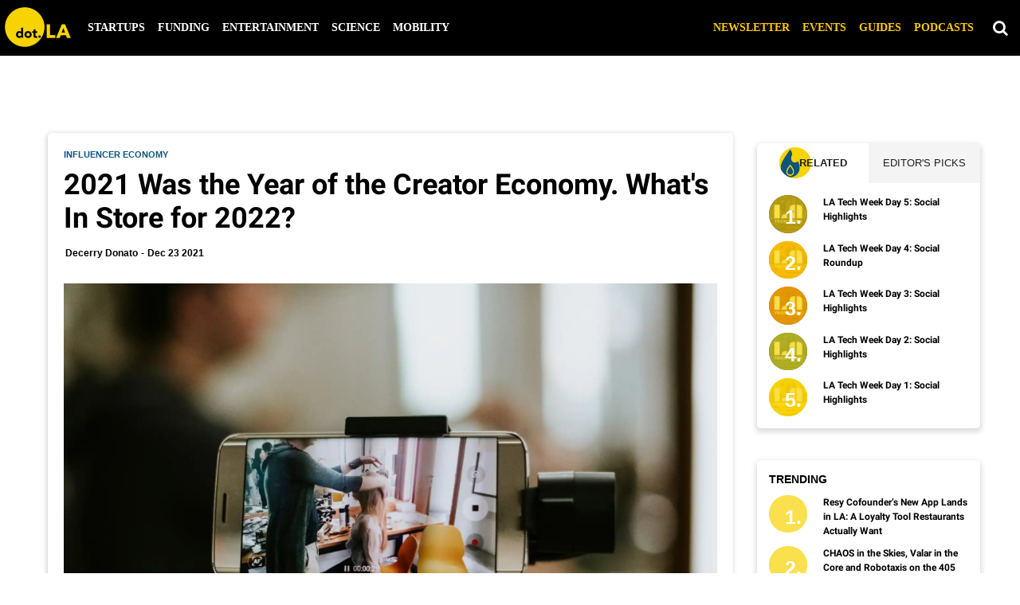

--- FILE ---
content_type: text/html; charset=utf-8
request_url: https://dot.la/influencer-trends-2021-2656094108.html
body_size: 80393
content:
<!DOCTYPE html><html lang="en"><head prefix="og: https://ogp.me/ns# article: https://ogp.me/ns/article#"><script type="application/ld+json">{"@context":"http://schema.org","@type":"NewsArticle","articleSection":"Influencer economy","author":{"@type":"Person","name":"Decerry Donato"},"creator":{"@type":"Person","name":"Decerry Donato"},"dateModified":"2022-05-24T22:56:32Z","datePublished":"2021-12-23T13:14:00Z","description":"\u003Cp> New platforms have opened up options for creatives and put them directly in touch with a massive audience. Major brands have developed an interest in reaching them. Meanwhile, the tools have become far more accessible. \u003C/p>","headline":"2021 Was the Year of the Creator Economy. What's In Store for 2022?","image":{"@type":"ImageObject","height":600,"url":"https://dot.la/media-library/image.jpg?id=28287522&amp;width=300","width":1200},"keywords":["creator economy","social media","influencer economy"],"mainEntityOfPage":{"@id":"https://dot.la/influencer-trends-2021-2656094108.html","@type":"WebPage"},"publisher":{"@type":"NewsMediaOrganization","actionableFeedbackPolicy":"https://dot.la/dot-la-editorial-ethics-guidelines-2651092544.html","correctionsPolicy":"https://dot.la/dot-la-editorial-ethics-guidelines-2651091564.html","ethicsPolicy":"https://dot.la/dot-la-editorial-ethics-guidelines-2651091564.html","logo":{"@type":"ImageObject","url":"https://dot.la/media-library/eyJhbGciOiJIUzI1NiIsInR5cCI6IkpXVCJ9.eyJpbWFnZSI6Imh0dHBzOi8vYXNzZXRzLnJibC5tcy8yMzM2NTUzMy9vcmlnaW4ucG5nIiwiZXhwaXJlc19hdCI6MTYzODEwODQyMH0.2MfOeIQ1lTUT0Z_bfHQN3tfuceaajH48n-b7eMRbBMQ/image.png?width=210"},"missionCoveragePrioritiesPolicy":"https://dot.la/mission-and-focus-2644896209.html","name":"dot.LA","unnamedSourcesPolicy":"https://dot.la/dot-la-editorial-ethics-guidelines-2651091564.html","verificationFactCheckingPolicy":"https://dot.la/dot-la-editorial-ethics-guidelines-2651091564.html"},"thumbnailUrl":"https://dot.la/media-library/image.jpg?id=28287522&amp;width=300","url":"https://dot.la/influencer-trends-2021-2656094108.html"}</script><meta charset="utf-8"/><meta name="robots" content="max-image-preview:large"/><link rel="preload" imagesrcset="https://dot.la/media-library/image.jpg?id=28287522&width=2000&height=1500&quality=50&coordinates=100%2C0%2C101%2C0 3x, https://dot.la/media-library/image.jpg?id=28287522&width=2000&height=1500&quality=50&coordinates=100%2C0%2C101%2C0 2x, https://dot.la/media-library/image.jpg?id=28287522&width=2000&height=1500&quality=50&coordinates=100%2C0%2C101%2C0 1x" as="image" fetchpriority="high"/><link rel="canonical" href="https://dot.la/influencer-trends-2021-2656094108.html"/><meta property="fb:app_id" content="200167090048537"/><meta name="twitter:site" content="@"/><meta name="twitter:site:id" content=""/><meta property="og:type" content="article"/><meta property="og:url" content="https://dot.la/influencer-trends-2021-2656094108.html"/><meta property="og:site_name" content="dot.LA"/><meta property="og:image" content="https://dot.la/media-library/image.jpg?id=28287522&width=1200&height=600&coordinates=0%2C164%2C0%2C165"/><meta property="og:image:width" content="1200"/><meta property="og:image:height" content="600"/><meta property="og:title" content="2021 Was the Year of the Creator Economy. What&#39;s In Store for 2022?"/><meta property="og:description" content="New platforms have opened up options for creatives and put them directly in touch with a massive audience. Major brands have developed an interest in reaching them. Meanwhile, the tools have become far more accessible."/><meta name="description" content="​New platforms have opened up options for creatives and put them directly in touch with a massive audience. Major brands have developed an interest in reaching them. Meanwhile, the tools have become far more accessible."/><meta name="keywords" content="creator economy, social media, influencer economy"/><meta name="referrer" content="always"/><meta name="twitter:card" content="summary_large_image"/><meta name="twitter:image" content="https://dot.la/media-library/image.jpg?id=28287522&width=1200&height=600&coordinates=0%2C164%2C0%2C165"/><link rel="preconnect" href="https://assets.rebelmouse.io/" crossorigin="anonymous"/><link rel="preconnect" href="https://user-stats.rbl.ms/" crossorigin="anonymous"/><link rel="preconnect" href="https://pages-stats.rbl.ms/" crossorigin="anonymous"/><!--link rel="preload" href="https://static.rbl.ms/static/fonts/fontawesome/fontawesome-mini.woff" as="font" type="font/woff2" crossorigin--><script class="rm-i-script">window.REBELMOUSE_BOOTSTRAP_DATA = {"isUserLoggedIn": false, "site": {"id": 19924388, "isCommunitySite": false}, "runner": {"id": 19924388}, "post": {"id": 2656094108, "sections": [0, 504781444, 567647369, 549698157, 473305936, 549698169, 474945316], "shareUrl": "https%3A%2F%2Fdot.la%2Finfluencer-trends-2021-2656094108.html", "status": 0, "tags": ["creator economy", "social media", "influencer economy"]}, "path": "/influencer-trends-2021-2656094108.html", "pathParams": {"slug": "influencer-trends-2021", "id": "2656094108"}, "resourceId": "pp_2656094108", "fbId": "200167090048537", "fbAppVersion": "v2.5", "clientGaId": "UA-149363871-1", "messageBusUri": "wss://messages.rebelmouse.io", "section": {"id": null}, "tag": {"slug": "influencer-economy"}, "fullBootstrapUrl": "/res/bootstrap/data.js?site_id=19924388\u0026resource_id=pp_2656094108\u0026path_params=%7B%22slug%22%3A%22influencer-trends-2021%22%2C%22id%22%3A%222656094108%22%7D\u0026override_device=desktop\u0026post_id=2656094108", "whitelabel_menu": {}, "useRiver": false, "engine": {"recaptchaSiteKey": null, "lazyLoadShortcodeImages": true, "backButtonGoToPage": true, "changeParticleUrlScroll": false, "countKeepReadingAsPageview": true, "defaultVideoPlayer": "", "theoPlayerLibraryLocation": "", "trackPageViewOnParticleUrlScroll": false, "webVitalsSampleRate": 100, "overrideDevicePixelRatio": null, "image_quality_level": 50, "sendEventsToCurrentDomain": false, "enableLoggedOutUserTracking": false, "useSmartLinks2": true}};
    </script><script class="rm-i-script">window.REBELMOUSE_BASE_ASSETS_URL = "https://dot.la/static/dist/social-ux/";
        window.REBELMOUSE_BASE_SSL_DOMAIN = "https://dot.la";
        window.REBELMOUSE_TASKS_QUEUE = [];
        window.REBELMOUSE_LOW_TASKS_QUEUE = [];
        window.REBELMOUSE_LOWEST_TASKS_QUEUE = [];
        window.REBELMOUSE_ACTIVE_TASKS_QUEUE = [];
        window.REBELMOUSE_STDLIB = {};
        window.RM_OVERRIDES = {};
        window.RM_AD_LOADER = [];
    </script><script src="https://dot.la/static/dist/social-ux/main.6bc7945fceb0d1ce31d3.bundle.mjs" class="rm-i-script" type="module" async="async" data-js-app="true" data-src-host="https://dot.la" data-src-file="main.mjs"></script><script src="https://dot.la/static/dist/social-ux/main.da8512cbfe75950eb816.bundle.js" class="rm-i-script" nomodule="nomodule" defer="defer" data-js-app="true" data-src-host="https://dot.la" data-src-file="main.js"></script><script src="https://dot.la/static/dist/social-ux/runtime.5f2854bedb02943ff2a5.bundle.mjs" class="rm-i-script" type="module" async="async" data-js-app="true" data-src-host="https://dot.la" data-src-file="runtime.mjs"></script><script src="https://dot.la/static/dist/social-ux/runtime.5fe7c9a46d72403f8fd3.bundle.js" class="rm-i-script" nomodule="nomodule" defer="defer" data-js-app="true" data-src-host="https://dot.la" data-src-file="runtime.js"></script><!-- we collected enough need to fix it first before turn in back on--><!--script src="//cdn.ravenjs.com/3.16.0/raven.min.js" crossorigin="anonymous"></script--><!--script type="text/javascript">
        Raven.config('https://6b64f5cc8af542cbb920e0238864390a@sentry.io/147999').install();
    </script--><link rel="manifest" href="/manifest.json"/><meta name="theme-color" content="#647187"/><script class="rm-i-script">
        if ('serviceWorker' in navigator) {
          window.addEventListener('load', function() {
            navigator.serviceWorker.register('/sw.js').then(function(registration) {
              console.log('ServiceWorker registration successful with scope: ', registration.scope);
            }, function(err) {
              console.log('ServiceWorker registration failed: ', err);
            });
          });
        } else {
          console.log('ServiceWorker not enabled');
        }
    </script><script class="rm-i-script">
        // fallback error prone google tag setup
        var googletag = googletag || {};
        googletag.cmd = googletag.cmd || [];
    </script><meta http-equiv="X-UA-Compatible" content="IE=edge"/><link rel="alternate" type="application/rss+xml" title="dot.LA" href="/feeds/news.rss"/><meta name="viewport" content="width=device-width,initial-scale=1,minimum-scale=1.0"/><!-- TODO: move the default value from here --><title>The Creative Economy Exploded in 2021. - dot.LA</title><style class="rm-i-styles">
        article,aside,details,figcaption,figure,footer,header,hgroup,nav,section{display:block;}audio,canvas,video{display:inline-block;}audio:not([controls]){display:none;}[hidden]{display:none;}html{font-size:100%;-webkit-text-size-adjust:100%;-ms-text-size-adjust:100%;}body{margin:0;font-size:1em;line-height:1.4;}body,button,input,select,textarea{font-family:Tahoma,sans-serif;color:#5A5858;}::-moz-selection{background:#145A7C;color:#fff;text-shadow:none;}::selection{background:#145A7C;color:#fff;text-shadow:none;}:focus{outline:5px auto #2684b1;}a:hover,a:active{outline:0;}abbr[title]{border-bottom:1px dotted;}b,strong{font-weight:bold;}blockquote{margin:1em 40px;}dfn{font-style:italic;}hr{display:block;height:1px;border:0;border-top:1px solid #ccc;margin:1em 0;padding:0;}ins{background:#ff9;color:#000;text-decoration:none;}mark{background:#ff0;color:#000;font-style:italic;font-weight:bold;}pre,code,kbd,samp{font-family:monospace,serif;_font-family:'courier new',monospace;font-size:1em;}pre{white-space:pre;white-space:pre-wrap;word-wrap:break-word;}q{quotes:none;}q:before,q:after{content:"";content:none;}small{font-size:85%;}sub,sup{font-size:75%;line-height:0;position:relative;vertical-align:baseline;}sup{top:-0.5em;}sub{bottom:-0.25em;}ul,ol{margin:1em 0;padding:0 0 0 40px;}dd{margin:0 0 0 40px;}nav ul,nav ol{list-style:none;list-style-image:none;margin:0;padding:0;}img{border:0;-ms-interpolation-mode:bicubic;vertical-align:middle;}svg:not(:root){overflow:hidden;}figure{margin:0;}form{margin:0;}fieldset{border:0;margin:0;padding:0;}label{cursor:pointer;}legend{border:0;padding:0;}button,input{line-height:normal;}button,input[type="button"],input[type="reset"],input[type="submit"]{cursor:pointer;-webkit-appearance:button;}input[type="checkbox"],input[type="radio"]{box-sizing:border-box;padding:0;}input[type="search"]{-webkit-appearance:textfield;box-sizing:content-box;}input[type="search"]::-webkit-search-decoration{-webkit-appearance:none;}button::-moz-focus-inner,input::-moz-focus-inner{border:0;padding:0;}textarea{overflow:auto;vertical-align:top;resize:vertical;}input:invalid,textarea:invalid{background-color:#fccfcc;}table{border-collapse:collapse;border-spacing:0;}td{vertical-align:top;}.ir{display:block;border:0;text-indent:-999em;overflow:hidden;background-color:transparent;background-repeat:no-repeat;text-align:left;direction:ltr;}.ir br{display:none;}.hidden{display:none !important;visibility:hidden;}.visuallyhidden{border:0;clip:rect(0 0 0 0);height:1px;margin:-1px;overflow:hidden;padding:0;position:absolute;width:1px;}.visuallyhidden.focusable:active,.visuallyhidden.focusable:focus{clip:auto;height:auto;margin:0;overflow:visible;position:static;width:auto;}.invisible{visibility:hidden;}.clearfix:before,.clearfix:after{content:"";display:table;}.clearfix:after{clear:both;}.clearfix{zoom:1;}.zindex20{z-index:20;}.zindex30{z-index:30;}.zindex40{z-index:40;}.zindex50{z-index:50;}html{font-size:10px;font-family:Lato,sans-serif;line-height:1.4;color:#1f1f1f;font-weight:normal;}body,button,input,select,textarea{font-family:Lato,sans-serif;color:#1f1f1f;}.col,body{font-size:1.6rem;line-height:1.4;}a{color:#242424;text-decoration:none;}a:hover{color:#242424;text-decoration:none;}.with-primary-color{color:#242424;}.with-primary-color:hover{color:#242424;}.js-tab,.js-keep-reading,.js-toggle{cursor:pointer;}.noselect{-webkit-touch-callout:none;-webkit-user-select:none;-khtml-user-select:none;-moz-user-select:none;-ms-user-select:none;user-select:none;}.tabs__tab{display:inline-block;padding:10px;}.tabs__tab-content{display:none;}.tabs__tab-content.active{display:block;}button:focus,input[type="text"],input[type="email"]{outline:0;}audio,canvas,iframe,img,svg,video{vertical-align:middle;max-width:100%;}textarea{resize:vertical;}.main{background-color:#f4f4f4;position:relative;overflow:hidden;}.valign-wrapper{display:-webkit-flex;display:-ms-flexbox;display:flex;-webkit-align-items:center;-ms-flex-align:center;align-items:center;}.valign-wrapper .valign{display:block;}#notification{position:fixed;}.article-module__controls-placeholder{position:absolute;}.display-block{display:block;}.cover-all{position:absolute;width:100%;height:100%;}.full-width{width:100%;}.fa{font-family:FontAwesome,"fontawesome-mini" !important;}.fa.fa-instagram{font-size:1.15em;}.fa-googleplus:before{content:"\f0d5";}.post-partial,.overflow-visible{overflow:visible !important;}.attribute-data{margin:0 10px 10px 0;padding:5px 10px;background-color:#242424;color:white;border-radius:3px;margin-bottom:10px;display:inline-block;}.attribute-data[value=""]{display:none;}.badge{display:inline-block;overflow:hidden;}.badge-image{border-radius:100%;}.js-expandable.expanded .js-expand,.js-expandable:not(.expanded) .js-contract{display:none;}.js-scroll-trigger{display:block;width:100%;}.sticky-target:not(.legacy){position:fixed;opacity:0;top:0;will-change:transform;transform:translate3d(0px,0px,0px);}.sticky-target.legacy{position:relative;}.sticky-target.legacy.sticky-active{position:fixed;}.color-inherit:hover,.color-inherit{color:inherit;}.js-appear-on-expand{transition:all 350ms;height:0;overflow:hidden;opacity:0;}.content-container{display:none;}.expanded .content-container{display:block;}.expanded .js-appear-on-expand{opacity:1;height:auto;}.logged-out-user .js-appear-on-expand{height:0;opacity:0;}.h1,.h2{margin:0;padding:0;font-size:1em;font-weight:normal;}.lazyload-placeholder{display:none;position:absolute;text-align:center;background:rgba(0,0,0,0.1);top:0;bottom:0;left:0;right:0;}div[runner-lazy-loading] .lazyload-placeholder,iframe[runner-lazy-loading] + .lazyload-placeholder{display:block;}.abs-pos-center{position:absolute;top:0;bottom:0;left:0;right:0;margin:auto;}.relative{position:relative;}.runner-spinner{position:absolute;top:0;bottom:0;left:0;right:0;margin:auto;width:50px;}.runner-spinner:before{content:"";display:block;padding-top:100%;}.rm-non-critical-loaded .runner-spinner-circular{animation:rotate 2s linear infinite;height:100%;transform-origin:center center;width:100%;position:absolute;top:0;bottom:0;left:0;right:0;margin:auto;}.position-relative{position:relative;}.collection-button{display:inline-block;}.rm-non-critical-loaded .runner-spinner-path{stroke-dasharray:1,200;stroke-dashoffset:0;animation:dash 1.5s ease-in-out infinite,color 6s ease-in-out infinite;stroke-linecap:round;}.pagination-container .pagination-wrapper{display:flex;align-items:center;}.pagination-container .pagination-wrapper a{color:rgba(59,141,242,1);margin:0 5px;}@keyframes rotate{100%{transform:rotate(360deg);}}@keyframes dash{0%{stroke-dasharray:1,200;stroke-dashoffset:0;}50%{stroke-dasharray:89,200;stroke-dashoffset:-35px;}100%{stroke-dasharray:89,200;stroke-dashoffset:-124px;}}@keyframes color{100%,0%{stroke:rgba(255,255,255,1);}40%{stroke:rgba(255,255,255,0.6);}66%{stroke:rgba(255,255,255,0.9);}80%,90%{stroke:rgba(255,255,255,0.7);}}.js-section-loader-feature-container > .slick-list > .slick-track > .slick-slide:not(.slick-active){height:0;visibility:hidden;}.rebellt-item-media-container .instagram-media{margin-left:auto !important;margin-right:auto !important;}.js-hidden-panel{position:fixed;top:0;left:0;right:0;transition:all 300ms;z-index:10;}.js-hidden-panel.active{transform:translate3d(0,-100%,0);}.content{margin-left:auto;margin-right:auto;max-width:1100px;width:90%;}.ad-tag{text-align:center;}.ad-tag__inner{display:inline-block;}.content .ad-tag{margin-left:-5%;margin-right:-5%;}@media (min-width:768px){.content .ad-tag{margin-left:auto;margin-right:auto;}}.user-prefs{display:none;}.no-mb:not(:last-child){margin-bottom:0;}.no-mt:not(:first-child){margin-top:0;}.sm-mt-0:not(:empty):before,.sm-mt-1:not(:empty):before,.sm-mt-2:not(:empty):before,.sm-mb-0:not(:empty):after,.sm-mb-1:not(:empty):after,.sm-mb-2:not(:empty):after,.md-mt-0:not(:empty):before,.md-mt-1:not(:empty):before,.md-mt-2:not(:empty):before,.md-mb-0:not(:empty):after,.md-mb-1:not(:empty):after,.md-mb-2:not(:empty):after,.lg-mt-0:not(:empty):before,.lg-mt-1:not(:empty):before,.lg-mt-2:not(:empty):before,.lg-mb-0:not(:empty):after,.lg-mb-1:not(:empty):after,.lg-mb-2:not(:empty):after{content:'';display:block;overflow:hidden;}.sm-mt-0:not(:empty):before{margin-bottom:0;}.sm-mt-0 > *{margin-top:0;}.sm-mt-1:not(:empty):before{margin-bottom:-10px;}.sm-mt-1 > *{margin-top:10px;}.sm-mt-2:not(:empty):before{margin-bottom:-20px;}.sm-mt-2 > *{margin-top:20px;}.sm-mb-0:not(:empty):after{margin-top:0;}.sm-mb-0 > *{margin-bottom:0;}.sm-mb-1:not(:empty):after{margin-top:-10px;}.sm-mb-1 > *{margin-bottom:10px;}.sm-mb-2:not(:empty):after{margin-top:-20px;}.sm-mb-2 > *{margin-bottom:20px;}@media (min-width:768px){.md-mt-0:not(:empty):before{margin-bottom:0;}.md-mt-0 > *{margin-top:0;}.md-mt-1:not(:empty):before{margin-bottom:-10px;}.md-mt-1 > *{margin-top:10px;}.md-mt-2:not(:empty):before{margin-bottom:-20px;}.md-mt-2 > *{margin-top:20px;}.md-mb-0:not(:empty):after{margin-top:0;}.md-mb-0 > *{margin-bottom:0;}.md-mb-1:not(:empty):after{margin-top:-10px;}.md-mb-1 > *{margin-bottom:10px;}.md-mb-2:not(:empty):after{margin-top:-20px;}.md-mb-2 > *{margin-bottom:20px;}}@media (min-width:1024px){.lg-mt-0:not(:empty):before{margin-bottom:0;}.lg-mt-0 > *{margin-top:0;}.lg-mt-1:not(:empty):before{margin-bottom:-10px;}.lg-mt-1 > *{margin-top:10px;}.lg-mt-2:not(:empty):before{margin-bottom:-20px;}.lg-mt-2 > *{margin-top:20px;}.lg-mb-0:not(:empty):after{margin-top:0;}.lg-mb-0 > *{margin-bottom:0;}.lg-mb-1:not(:empty):after{margin-top:-10px;}.lg-mb-1 > *{margin-bottom:10px;}.lg-mb-2:not(:empty):after{margin-top:-20px;}.lg-mb-2 > *{margin-bottom:20px;}}.sm-cp-0{padding:0;}.sm-cp-1{padding:10px;}.sm-cp-2{padding:20px;}@media (min-width:768px){.md-cp-0{padding:0;}.md-cp-1{padding:10px;}.md-cp-2{padding:20px;}}@media (min-width:1024px){.lg-cp-0{padding:0;}.lg-cp-1{padding:10px;}.lg-cp-2{padding:20px;}}.mb-2 > *{margin-bottom:20px;}.mb-2 > :last-child{margin-bottom:0;}.v-sep > *{margin-bottom:20px;}@media (min-width:768px){.v-sep > *{margin-bottom:40px;}}.v-sep > *:last-child{margin-bottom:0;}@media only screen and (max-width:767px){.hide-mobile{display:none !important;}}@media only screen and (max-width:1023px){.hide-tablet-and-mobile{display:none !important;}}@media only screen and (min-width:768px){.hide-tablet-and-desktop{display:none !important;}}@media only screen and (min-width:768px) and (max-width:1023px){.hide-tablet{display:none !important;}}@media only screen and (min-width:1024px){.hide-desktop{display:none !important;}}.row.px10{margin-left:-10px;margin-right:-10px;}.row.px10 > .col{padding-left:10px;padding-right:10px;}.row.px20{margin-left:-20px;margin-right:-20px;}.row.px20 > .col{padding-left:20px;padding-right:20px;}.row{margin-left:auto;margin-right:auto;overflow:hidden;}.row:after{content:'';display:table;clear:both;}.row:not(:empty){margin-bottom:-20px;}.col{margin-bottom:20px;}@media (min-width:768px){.col{margin-bottom:40px;}.row:not(:empty){margin-bottom:-40px;}}.row .col{float:left;box-sizing:border-box;}.row .col.pull-right{float:right;}.row .col.s1{width:8.3333333333%;}.row .col.s2{width:16.6666666667%;}.row .col.s3{width:25%;}.row .col.s4{width:33.3333333333%;}.row .col.s5{width:41.6666666667%;}.row .col.s6{width:50%;}.row .col.s7{width:58.3333333333%;}.row .col.s8{width:66.6666666667%;}.row .col.s9{width:75%;}.row .col.s10{width:83.3333333333%;}.row .col.s11{width:91.6666666667%;}.row .col.s12{width:100%;}@media only screen and (min-width:768px){.row .col.m1{width:8.3333333333%;}.row .col.m2{width:16.6666666667%;}.row .col.m3{width:25%;}.row .col.m4{width:33.3333333333%;}.row .col.m5{width:41.6666666667%;}.row .col.m6{width:50%;}.row .col.m7{width:58.3333333333%;}.row .col.m8{width:66.6666666667%;}.row .col.m9{width:75%;}.row .col.m10{width:83.3333333333%;}.row .col.m11{width:91.6666666667%;}.row .col.m12{width:100%;}}@media only screen and (min-width:1024px){.row .col.l1{width:8.3333333333%;}.row .col.l2{width:16.6666666667%;}.row .col.l3{width:25%;}.row .col.l4{width:33.3333333333%;}.row .col.l5{width:41.6666666667%;}.row .col.l6{width:50%;}.row .col.l7{width:58.3333333333%;}.row .col.l8{width:66.6666666667%;}.row .col.l9{width:75%;}.row .col.l10{width:83.3333333333%;}.row .col.l11{width:91.6666666667%;}.row .col.l12{width:100%;}}.widget{position:relative;box-sizing:border-box;}.widget:hover .widget__headline a{color:#242424;}.widget__headline{font-family:Roboto,sans-serif;color:#1f1f1f;cursor:pointer;}.widget__headline-text{font-family:inherit;color:inherit;word-break:break-word;}.widget__section-text{display:block;}.image,.widget__image{background-position:center;background-repeat:no-repeat;background-size:cover;display:block;z-index:0;}.widget__play{position:absolute;width:100%;height:100%;text-align:center;}.rm-widget-image-holder{position:relative;}.rm-video-holder{position:absolute;width:100%;height:100%;top:0;left:0;}.rm-zindex-hidden{display:none;z-index:-1;}.rm-widget-image-holder .widget__play{top:0;left:0;}.image.no-image{background-color:#e4e4e4;}.widget__video{position:relative;}.widget__video .rm-scrop-spacer{padding-bottom:56.25%;}.widget__video.rm-video-tiktok{max-width:605px;}.widget__video video,.widget__video iframe{position:absolute;top:0;left:0;height:100%;}.widget__product-vendor{font-size:1.5em;line-height:1.5;margin:25px 0;}.widget__product-buy-link{margin:15px 0;}.widget__product-buy-link-btn{background-color:#000;color:#fff;display:inline-block;font-size:1.6rem;line-height:1em;padding:1.25rem;font-weight:700;}.widget__product-buy-btn:hover{color:#fff;}.widget__product-price{font-size:1.5em;line-height:1.5;margin:25px 0;}.widget__product-compare-at-price{text-decoration:line-through;}.rebellt-item.is--mobile,.rebellt-item.is--tablet{margin-bottom:0.85em;}.rebellt-item.show_columns_on_mobile.col2,.rebellt-item.show_columns_on_mobile.col3{display:inline-block;vertical-align:top;}.rebellt-item.show_columns_on_mobile.col2{width:48%;}.rebellt-item.show_columns_on_mobile.col3{width:32%;}@media only screen and (min-width:768px){.rebellt-item.col2:not(.show_columns_on_mobile),.rebellt-item.col3:not(.show_columns_on_mobile){display:inline-block;vertical-align:top;}.rebellt-item.col2:not(.show_columns_on_mobile){width:48%;}.rebellt-item.col3:not(.show_columns_on_mobile){width:32%;}}.rebellt-item.parallax{background-size:cover;background-attachment:fixed;position:relative;left:calc(-50vw + 50%);width:100vw;min-height:100vh;padding:0 20%;box-sizing:border-box;max-width:inherit;text-align:center;z-index:3;}.rebellt-item.parallax.is--mobile{background-position:center;margin-bottom:0;padding:0 15%;}.rebellt-item.parallax.has-description:before,.rebellt-item.parallax.has-description:after{content:"";display:block;padding-bottom:100%;}.rebellt-item.parallax.has-description.is--mobile:before,.rebellt-item.parallax.has-description.is--mobile:after{padding-bottom:90vh;}.rebellt-item.parallax h3,.rebellt-item.parallax p{color:white;text-shadow:1px 0 #000;}.rebellt-item.parallax.is--mobile p{font-size:18px;font-weight:400;}.rebellt-ecommerce h3{font-size:1.8em;margin-bottom:15px;}.rebellt-ecommerce--vendor{font-size:1.5em;line-height:1.5;margin:25px 0;}.rebellt-ecommerce--price{font-size:1.5em;line-height:1.5;margin:25px 0;}.rebellt-ecommerce--compare-at-price{text-decoration:line-through;}.rebellt-ecommerce--buy{margin:15px 0;}.rebellt-ecommerce--btn{background-color:#000;color:#fff;display:inline-block;font-size:1.6rem;line-height:1em;padding:1.25rem;font-weight:700;}.rebellt-ecommerce--btn:hover{color:#fff;}.rebelbar.skin-simple{height:50px;line-height:50px;color:#1f1f1f;font-size:1.2rem;border-left:none;border-right:none;background-color:#fff;}.rebelbar.skin-simple .rebelbar__inner{position:relative;height:100%;margin:0 auto;padding:0 20px;max-width:1300px;}.rebelbar.skin-simple .logo{float:left;}.rebelbar.skin-simple .logo__image{max-height:50px;max-width:190px;}.rebelbar--fake.skin-simple{position:relative;border-color:#fff;}.rebelbar--fixed.skin-simple{position:absolute;width:100%;z-index:3;}.with-fixed-header .rebelbar--fixed.skin-simple{position:fixed;top:0;}.rebelbar.skin-simple .rebelbar__menu-toggle{position:relative;cursor:pointer;float:left;text-align:center;font-size:0;width:50px;margin-left:-15px;height:100%;color:#1f1f1f;}.rebelbar.skin-simple i{vertical-align:middle;display:inline-block;font-size:20px;}.rebelbar.skin-simple .rebelbar__menu-toggle:hover{color:#242424;}.rebelbar.skin-simple .rebelbar__section-links{display:none;padding:0 100px 0 40px;overflow:hidden;height:100%;}.rebelbar.skin-simple .rebelbar__section-list{margin:0 -15px;height:100%;}.rebelbar.skin-simple .rebelbar__section-links li{display:inline-block;padding:0 15px;text-align:left;}.rebelbar.skin-simple .rebelbar__section-link{color:#1f1f1f;display:block;font-size:1.8rem;font-weight:400;text-decoration:none;}.rebelbar.skin-simple .rebelbar__section-link:hover{color:#242424;}.rebelbar.skin-simple .rebelbar__sharebar.sharebar{display:none;}.rebelbar.skin-simple .rebelbar__section-list.js--active .rebelbar__more-sections-button{visibility:visible;}.rebelbar.skin-simple .rebelbar__more-sections-button{cursor:pointer;visibility:hidden;}.rebelbar.skin-simple #rebelbar__more-sections{visibility:hidden;position:fixed;line-height:70px;left:0;width:100%;background-color:#1f1f1f;}.rebelbar.skin-simple #rebelbar__more-sections a{color:white;}.rebelbar.skin-simple #rebelbar__more-sections.opened{visibility:visible;}@media only screen and (min-width:768px){.rebelbar.skin-simple .rebelbar__menu-toggle{margin-right:15px;}.rebelbar.skin-simple{height:100px;line-height:100px;font-weight:700;}.rebelbar.skin-simple .logo__image{max-width:350px;max-height:100px;}.rebelbar.skin-simple .rebelbar__inner{padding:0 40px;}.rebelbar.skin-simple .rebelbar__sharebar.sharebar{float:left;margin-top:20px;margin-bottom:20px;padding-left:40px;}}@media (min-width:960px){.rebelbar.skin-simple .rebelbar__section-links{display:block;}.with-floating-shares .rebelbar.skin-simple .search-form{display:none;}.with-floating-shares .rebelbar.skin-simple .rebelbar__sharebar.sharebar{display:block;}.with-floating-shares .rebelbar.skin-simple .rebelbar__section-links{display:none;}}.menu-global{display:none;width:100%;position:fixed;z-index:3;color:white;background-color:#1a1a1a;height:100%;font-size:1.8rem;overflow-y:auto;overflow-x:hidden;line-height:1.6em;}@media (min-width:768px){.menu-global{display:block;max-width:320px;top:0;-webkit-transform:translate(-320px,0);transform:translate(-320px,0);transform:translate3d(-320px,0,0);}.menu-global,.all-content-wrapper{transition:transform .2s cubic-bezier(.2,.3,.25,.9);}}.menu-overlay{position:fixed;top:-100%;left:0;height:0;width:100%;cursor:pointer;visibility:hidden;opacity:0;transition:opacity 200ms;}.menu-opened .menu-overlay{visibility:visible;height:100%;z-index:1;opacity:1;top:0;}@media only screen and (min-width:768px){.menu-opened .menu-overlay{z-index:10;background:rgba(255,255,255,.6);}}@media (min-width:960px){.logged-out-user .rebelbar.skin-simple .menu-overlay{display:none;}}@media (min-width:600px){.rm-resized-container-5{width:5%;}.rm-resized-container-10{width:10%;}.rm-resized-container-15{width:15%;}.rm-resized-container-20{width:20%;}.rm-resized-container-25{width:25%;}.rm-resized-container-30{width:30%;}.rm-resized-container-35{width:35%;}.rm-resized-container-40{width:40%;}.rm-resized-container-45{width:45%;}.rm-resized-container-50{width:50%;}.rm-resized-container-55{width:55%;}.rm-resized-container-60{width:60%;}.rm-resized-container-65{width:65%;}.rm-resized-container-70{width:70%;}.rm-resized-container-75{width:75%;}.rm-resized-container-80{width:80%;}.rm-resized-container-85{width:85%;}.rm-resized-container-90{width:90%;}.rm-resized-container-95{width:95%;}.rm-resized-container-100{width:100%;}}.rm-embed-container{position:relative;}.rm-embed-container.rm-embed-instagram{max-width:540px;}.rm-embed-container.rm-embed-tiktok{max-width:572px;min-height:721px;}.rm-embed-container.rm-embed-tiktok blockquote,.rm-embed-twitter blockquote{all:revert;}.rm-embed-container.rm-embed-tiktok blockquote{margin-left:0;margin-right:0;position:relative;}.rm-embed-container.rm-embed-tiktok blockquote,.rm-embed-container.rm-embed-tiktok blockquote > iframe,.rm-embed-container.rm-embed-tiktok blockquote > section{width:100%;min-height:721px;display:block;}.rm-embed-container.rm-embed-tiktok blockquote > section{position:absolute;top:0;left:0;right:0;bottom:0;display:flex;align-items:center;justify-content:center;flex-direction:column;text-align:center;}.rm-embed-container.rm-embed-tiktok blockquote > section:before{content:"";display:block;width:100%;height:300px;border-radius:8px;}.rm-embed-container > .rm-embed,.rm-embed-container > .rm-embed-holder{position:absolute;top:0;left:0;}.rm-embed-holder{display:block;height:100%;width:100%;display:flex;align-items:center;}.rm-embed-container > .rm-embed-spacer{display:block;}.rm-embed-twitter{max-width:550px;margin-top:10px;margin-bottom:10px;}.rm-embed-twitter blockquote{position:relative;height:100%;width:100%;flex-direction:column;display:flex;align-items:center;justify-content:center;flex-direction:column;text-align:center;}.rm-embed-twitter:not(.rm-off) .twitter-tweet{margin:0 !important;}.logo__image,.image-element__img,.rm-lazyloadable-image{max-width:100%;height:auto;}.logo__image,.image-element__img{width:auto;}@media (max-width:768px){.rm-embed-spacer.rm-embed-spacer-desktop{display:none;}}@media (min-width:768px){.rm-embed-spacer.rm-embed-spacer-mobile{display:none;}}.sharebar{margin:0 -4px;padding:0;font-size:0;line-height:0;}.sharebar a{color:#fff;}.sharebar a:hover{text-decoration:none;color:#fff;}.sharebar .share,.sharebar .share-plus{display:inline-block;margin:0 4px;font-size:14px;font-weight:400;padding:0 10px;width:20px;min-width:20px;height:40px;line-height:38px;text-align:center;vertical-align:middle;border-radius:2px;}.sharebar .share-plus i,.sharebar .share i{display:inline-block;vertical-align:middle;}.sharebar .hide-button{display:none;}.sharebar.enable-panel .hide-button{display:inline-block;}.sharebar.enable-panel .share-plus{display:none;}.sharebar.with-first-button-caption:not(.enable-panel) .share:first-child{width:68px;}.sharebar.with-first-button-caption:not(.enable-panel) .share:first-child:after{content:'Share';padding-left:5px;vertical-align:middle;}.sharebar--fixed{display:none;position:fixed;bottom:0;z-index:1;text-align:center;width:100%;left:0;margin:20px auto;}.with-floating-shares .sharebar--fixed{display:block;}.sharebar.fly_shared:not(.enable-panel) .share:nth-child(5){display:none;}.share-media-panel .share-media-panel-pinit{position:absolute;right:0;bottom:0;background-color:transparent;}.share-media-panel-pinit_share{background-image:url('/static/img/whitelabel/runner/spritesheets/pin-it-sprite.png');background-color:#BD081C;background-position:-1px -17px;border-radius:4px;float:right;height:34px;margin:7px;width:60px;background-size:194px auto;}.share-media-panel-pinit_share:hover{opacity:.9;}@media (min-width:768px){.sharebar .share-plus .fa,.sharebar .share .fa{font-size:22px;}.sharebar .share,.sharebar .share-plus{padding:0 15px;width:30px;min-width:30px;height:60px;line-height:60px;margin:0 4px;font-size:16px;}.sharebar.with-first-button-caption:not(.enable-panel) .share:first-child{width:180px;}.sharebar.with-first-button-caption:not(.enable-panel) .share:first-child:after{content:'Share this story';padding-left:10px;vertical-align:middle;text-transform:uppercase;}.share-media-panel-pinit_share{background-position:-60px -23px;height:45px;margin:10px;width:80px;}}.action-btn{display:block;font-size:1.6rem;color:#242424;cursor:pointer;border:2px solid #242424;border-color:#242424;border-radius:2px;line-height:1em;padding:1.6rem;font-weight:700;text-align:center;}.action-btn:hover{color:#242424;border:2px solid #242424;border-color:#242424;}.section-headline__text{font-size:3rem;font-weight:700;line-height:1;}.section-headline__text{color:#1f1f1f;}@media (min-width:768px){.section-headline__text{font-size:3.6rem;}.content__main .section-headline__text{margin-top:-.3rem;margin-bottom:2rem;}}.module-headline__text{font-size:3rem;font-weight:700;color:#242424;}@media (min-width:768px){.module-headline__text{font-size:3.6rem;}}.search-form{position:absolute;top:0;right:20px;z-index:1;}.search-form__text-input{display:none;height:42px;font-size:1.3rem;background-color:#f4f4f4;border:none;color:#8f8f8f;text-indent:10px;padding:0;width:220px;position:absolute;right:-10px;top:0;bottom:0;margin:auto;}.search-form .search-form__submit{display:none;position:relative;border:none;bottom:2px;background-color:transparent;}.search-form__text-input:focus,.search-form__submit:focus{border:0 none;-webkit-box-shadow:none;-moz-box-shadow:none;box-shadow:none;outline:0 none;}.show-search .search-form__close{position:absolute;display:block;top:0;bottom:0;margin:auto;height:1rem;right:-28px;}.search-form__open{vertical-align:middle;bottom:2px;display:inline-block;position:relative;color:#1f1f1f;font-size:1.9rem;}.show-search .search-form__text-input{display:block;}.show-search .search-form__submit{display:inline-block;vertical-align:middle;padding:0;color:#1f1f1f;font-size:1.9rem;}.search-form__close,.show-search .search-form__open{display:none;}.quick-search{display:block;border-bottom:1px solid #d2d2d2;padding:24px 0 28px;margin-bottom:20px;position:relative;}.quick-search__submit{background-color:transparent;border:0;padding:0;margin:0;position:absolute;zoom:.75;color:#000;}.quick-search__input{background-color:transparent;border:0;padding:0;font-size:1.5rem;font-weight:700;line-height:3em;padding-left:40px;width:100%;box-sizing:border-box;}@media (min-width:768px){.search-form{right:40px;}.quick-search{margin-bottom:40px;padding:0 0 20px;}.quick-search__submit{zoom:1;}.quick-search__input{line-height:2.2em;padding-left:60px;}}.search-widget{position:relative;}.search-widget__input,.search-widget__submit{border:none;padding:0;margin:0;color:#1f1f1f;background:transparent;font-size:inherit;line-height:inherit;}.social-links__link{display:inline-block;padding:12px;line-height:0;width:25px;height:25px;border-radius:50%;margin:0 6px;font-size:1.5em;text-align:center;position:relative;vertical-align:middle;color:white;}.social-links__link:hover{color:white;}.social-links__link > span{position:absolute;top:0;left:0;right:0;bottom:0;margin:auto;height:1em;}.article__body{font-family:Roboto,sans-serif;}.body-description .horizontal-rule{border-top:2px solid #eee;}.article-content blockquote{border-left:5px solid #242424;border-left-color:#242424;color:#656565;padding:0 0 0 25px;margin:1em 0 1em 25px;}.article__splash-custom{position:relative;}.body hr{display:none;}.article-content .media-caption{color:#9a9a9a;font-size:1.4rem;line-height:2;}.giphy-image{margin-bottom:0;}.article-body a{word-wrap:break-word;}.article-content .giphy-image__credits-wrapper{margin:0;}.article-content .giphy-image__credits{color:#000;font-size:1rem;}.article-content .image-media,.article-content .giphy-image .media-photo-credit{display:block;}.tags{color:#242424;margin:0 -5px;}.tags__item{margin:5px;display:inline-block;}.tags .tags__item{line-height:1;}.slideshow .carousel-control{overflow:hidden;}.shortcode-media .media-caption,.shortcode-media .media-photo-credit{display:block;}@media (min-width:768px){.tags{margin:0 -10px;}.tags__item{margin:10px;}.article-content__comments-wrapper{border-bottom:1px solid #d2d2d2;margin-bottom:20px;padding-bottom:40px;}}.subscription-widget{background:#242424;padding:30px;}.subscription-widget .module-headline__text{text-align:center;font-size:2rem;font-weight:400;color:#fff;}.subscription-widget .social-links{margin-left:-10px;margin-right:-10px;text-align:center;font-size:0;}.subscription-widget .social-links__link{display:inline-block;vertical-align:middle;width:39px;height:39px;color:#fff;box-sizing:border-box;border-radius:50%;font-size:20px;margin:0 5px;line-height:35px;background:transparent;border:2px solid #fff;border-color:#fff;}.subscription-widget .social-links__link:hover{color:#242424;border-color:#242424;background:transparent;}.subscription-widget .social-links__link .fa-instagram{margin:5px 0 0 1px;}.subscription-widget__site-links{margin:30px -5px;text-align:center;font-size:.8em;}.subscription-widget__site-link{padding:0 5px;color:inherit;}.newsletter-element__form{text-align:center;position:relative;max-width:500px;margin-left:auto;margin-right:auto;}.newsletter-element__submit,.newsletter-element__input{border:0;padding:10px;font-size:1.6rem;font-weight:500;height:40px;line-height:20px;margin:0;}.newsletter-element__submit{background:#242424;color:#fff;position:absolute;top:0;right:0;}.newsletter-element__submit:hover{opacity:.9;}.newsletter-element__input{background:#f4f4f4;width:100%;color:#8f8f8f;padding-right:96px;box-sizing:border-box;}.gdpr-cookie-wrapper{position:relative;left:0;right:0;padding:.5em;box-sizing:border-box;}.gdpr-cookie-controls{text-align:right;}.runner-authors-list{margin-top:0;margin-bottom:0;padding-left:0;list-style-type:none;}.runner-authors-author-wrapper{display:flex;flex-direction:row;flex-wrap:nowrap;justify-content:flex-start;align-items:stretch;align-content:stretch;}.runner-authors-avatar-thumb{display:inline-block;border-radius:100%;width:55px;height:55px;background-repeat:no-repeat;background-position:center;background-size:cover;overflow:hidden;}.runner-authors-avatar-thumb img{width:100%;height:100%;display:block;object-fit:cover;border-radius:100%;}.runner-authors-avatar-fallback{display:flex;align-items:center;justify-content:center;width:100%;height:100%;font-size:12px;line-height:1.1;text-align:center;padding:4px;background:#e0e0e0;color:#555;font-weight:600;text-transform:uppercase;border-radius:100%;overflow:hidden;}.runner-authors-author-info{width:calc(100% - 55px);}.runner-author-name-container{padding:0 6px;}.rm-breadcrumb__list{margin:0;padding:0;}.rm-breadcrumb__item{list-style-type:none;display:inline;}.rm-breadcrumb__item:last-child .rm-breadcrumb__separator{display:none;}.rm-breadcrumb__item:last-child .rm-breadcrumb__link,.rm-breadcrumb__link.disabled{pointer-events:none;color:inherit;}.social-tab-i .share-fb:after,.social-tab-i .share-tw:after{content:none;}.share-buttons .social-tab-i a{margin-right:0;}.share-buttons .social-tab-i li{line-height:1px;float:left;}.share-buttons .social-tab-i ul{margin:0;padding:0;list-style:none;}.share-tab-img{max-width:100%;padding:0;margin:0;position:relative;overflow:hidden;display:inline-block;}.share-buttons .social-tab-i{position:absolute;bottom:0;right:0;margin:0;padding:0;z-index:1;list-style-type:none;}.close-share-mobile,.show-share-mobile{background-color:rgba(0,0,0,.75);}.share-buttons .social-tab-i.show-mobile-share-bar .close-share-mobile,.share-buttons .social-tab-i .show-share-mobile,.share-buttons .social-tab-i .share{width:30px;height:30px;line-height:27px;padding:0;text-align:center;display:inline-block;vertical-align:middle;}.share-buttons .social-tab-i.show-mobile-share-bar .show-share-mobile,.share-buttons .social-tab-i .close-share-mobile{display:none;}.share-buttons .social-tab-i .icons-share{vertical-align:middle;display:inline-block;font:normal normal normal 14px/1 FontAwesome;color:white;}.social-tab-i .icons-share.fb:before{content:'\f09a';}.social-tab-i .icons-share.tw:before{content:'\f099';}.social-tab-i .icons-share.pt:before{content:'\f231';}.social-tab-i .icons-share.tl:before{content:'\f173';}.social-tab-i .icons-share.em:before{content:'\f0e0';}.social-tab-i .icons-share.sprite-shares-close:before{content:'\f00d';}.social-tab-i .icons-share.sprite-shares-share:before{content:'\f1e0';}@media only screen and (max-width:768px){.share-tab-img .social-tab-i{display:block;}.share-buttons .social-tab-i .share{display:none;}.share-buttons .social-tab-i.show-mobile-share-bar .share{display:block;}.social-tab-i li{float:left;}}@media only screen and (min-width:769px){.social-tab-i .close-share-mobile,.social-tab-i .show-share-mobile{display:none !important;}.share-tab-img .social-tab-i{display:none;}.share-tab-img:hover .social-tab-i{display:block;}.share-buttons .social-tab-i .share{width:51px;height:51px;line-height:47px;}.share-buttons .social-tab-i{margin:5px 0 0 5px;top:0;left:0;bottom:auto;right:auto;display:none;}.share-buttons .social-tab-i .share{display:block;}}.accesibility-hidden{border:0;clip:rect(1px 1px 1px 1px);clip:rect(1px,1px,1px,1px);height:1px;margin:-1px;overflow:hidden;padding:0;position:absolute;width:1px;background:#000;color:#fff;}body:not(.rm-non-critical-loaded) .follow-button{display:none;}.posts-custom .posts-wrapper:after{content:"";display:block;margin-bottom:-20px;}.posts-custom .widget{margin-bottom:20px;width:100%;}.posts-custom .widget__headline,.posts-custom .social-date{display:block;}.posts-custom .social-date{color:#a4a2a0;font-size:1.4rem;}.posts-custom[data-attr-layout_headline] .widget{vertical-align:top;}.posts-custom[data-attr-layout_headline="top"] .widget{vertical-align:bottom;}.posts-custom .posts-wrapper{margin-left:0;margin-right:0;font-size:0;line-height:0;}.posts-custom .widget{display:inline-block;}.posts-custom article{margin:0;box-sizing:border-box;font-size:1.6rem;line-height:1.4;}.posts-custom[data-attr-layout_columns="2"] article,.posts-custom[data-attr-layout_columns="3"] article,.posts-custom[data-attr-layout_columns="4"] article{margin:0 10px;}.posts-custom[data-attr-layout_columns="2"] .posts-wrapper,.posts-custom[data-attr-layout_columns="3"] .posts-wrapper,.posts-custom[data-attr-layout_columns="4"] .posts-wrapper{margin-left:-10px;margin-right:-10px;}@media (min-width:768px){.posts-custom[data-attr-layout_columns="2"] .widget{width:50%;}.posts-custom[data-attr-layout_columns="3"] .widget{width:33.3333%;}.posts-custom[data-attr-layout_columns="4"] .widget{width:25%;}}.posts-custom .widget__headline{font-size:1em;font-weight:700;word-wrap:break-word;}.posts-custom .widget__section{display:block;}.posts-custom .widget__head{position:relative;}.posts-custom .widget__head .widget__body{position:absolute;padding:5%;bottom:0;left:0;box-sizing:border-box;width:100%;background:rgba(0,0,0,0.4);background:linear-gradient(transparent 5%,rgba(0,0,0,0.5));}.posts-custom .widget__head .social-author__name,.posts-custom .widget__head .main-author__name,.posts-custom .widget__head .social-author__social-name,.posts-custom .widget__head .main-author__social-name,.posts-custom .widget__head .widget__headline,.posts-custom .widget__head .widget__subheadline{color:white;}.posts-custom .widget__subheadline *{display:inline;}.posts-custom .main-author__avatar,.posts-custom .social-author__avatar{float:left;border-radius:50%;margin-right:8px;height:30px;width:30px;min-width:30px;overflow:hidden;position:relative;}.posts-custom .main-author__name,.posts-custom .social-author__name{color:#1f1f1f;font-size:1.4rem;font-weight:700;line-height:1.4;display:inline;overflow:hidden;text-overflow:ellipsis;white-space:nowrap;position:relative;}.posts-custom .main-author__social-name,.posts-custom .social-author__social-name{color:#757575;display:block;font-size:1.2rem;line-height:0.8em;}.posts-custom .main-author__name:hover,.posts-custom .social-author__name:hover,.posts-custom .main-author__social-name:hover,.posts-custom .social-author__social-name:hover{color:#242424;}.posts-custom[data-attr-layout_carousel] .posts-wrapper:after{margin-bottom:0 !important;}.posts-custom[data-attr-layout_carousel] .widget{margin-bottom:0 !important;}.posts-custom[data-attr-layout_carousel][data-attr-layout_columns="1"] .posts-wrapper:not(.slick-initialized) .widget:not(:first-child),.posts-custom[data-attr-layout_carousel]:not([data-attr-layout_columns="1"]) .posts-wrapper:not(.slick-initialized){display:none !important;}.posts-custom .slick-arrow{position:absolute;top:0;bottom:0;width:7%;max-width:60px;min-width:45px;min-height:60px;height:15%;color:white;border:0;margin:auto 10px;background:#242424;z-index:1;cursor:pointer;font-size:1.6rem;line-height:1;opacity:0.9;}.posts-custom .slick-prev{left:0;}.posts-custom .slick-next{right:0;}.posts-custom .slick-arrow:before{position:absolute;left:0;right:0;width:13px;bottom:0;top:0;margin:auto;height:16px;}.posts-custom .slick-arrow:hover{background:#242424;opacity:1;}.posts-custom .slick-dots{display:block;padding:10px;box-sizing:border-box;text-align:center;margin:0 -5px;}.posts-custom .slick-dots li{display:inline-block;margin:0 5px;}.posts-custom .slick-dots button{font-size:0;width:10px;height:10px;display:inline-block;line-height:0;border:0;background:#242424;border-radius:7px;padding:0;margin:0;vertical-align:middle;outline:none;}.posts-custom .slick-dots .slick-active button,.posts-custom .slick-dots button:hover{background:#242424;}.posts-custom hr{display:none;}.posts-custom{font-family:Roboto,sans-serif;}.posts-custom blockquote{border-left:5px solid #242424;border-left-color:#242424;color:#656565;padding:0 0 0 25px;margin:1em 0 1em 25px;}.posts-custom .media-caption{color:#9a9a9a;font-size:1.4rem;line-height:2;}.posts-custom a{word-wrap:break-word;}.posts-custom .giphy-image__credits-wrapper{margin:0;}.posts-custom .giphy-image__credits{color:#000;font-size:1rem;}.posts-custom .body .image-media,.posts-custom .body .giphy-image .media-photo-credit{display:block;}.posts-custom .widget__shares.enable-panel .share-plus,.posts-custom .widget__shares:not(.enable-panel) .hide-button{display:none;}.posts-custom .widget__shares{margin-left:-10px;margin-right:-10px;font-size:0;}.posts-custom .widget__shares a{display:inline-block;padding:5px;line-height:0;width:25px;height:25px;border-radius:50%;margin:0 10px;font-size:1.5rem;text-align:center;position:relative;vertical-align:middle;color:white;}.posts-custom .widget__shares a:hover{color:white;}.posts-custom .widget__shares i{position:absolute;top:0;left:0;right:0;bottom:0;margin:auto;height:1em;}.infinite-scroll-wrapper:not(.rm-loading){width:1px;height:1px;}.infinite-scroll-wrapper.rm-loading{width:1px;}.rm-loadmore-placeholder.rm-loading{display:block;width:100%;}.post-splash-custom,.post-splash-custom .widget__head{position:relative;}.post-splash-custom .widget__head .widget__body{position:absolute;padding:5%;bottom:0;left:0;box-sizing:border-box;width:100%;background:rgba(0,0,0,.4);background:-webkit-linear-gradient(transparent 5%,rgba(0,0,0,.5));background:-o-linear-gradient(transparent 5%,rgba(0,0,0,.5));background:-moz-linear-gradient(transparent 5%,rgba(0,0,0,.5));background:linear-gradient(transparent 5%,rgba(0,0,0,.5));}.post-splash-custom .headline{font-size:2rem;font-weight:700;position:relative;}.post-splash-custom .post-controls{position:absolute;top:0;left:0;z-index:2;}.post-splash-custom hr{display:none;}.post-splash-custom .widget__section{display:block;}.post-splash-custom .post-date{display:block;}.post-splash-custom .photo-credit p,.post-splash-custom .photo-credit a{font-size:1.1rem;margin:0;}.post-splash-custom .widget__subheadline *{display:inline;}.post-splash-custom .widget__image .headline,.post-splash-custom .widget__image .photo-credit,.post-splash-custom .widget__image .photo-credit p,.post-splash-custom .widget__image .photo-credit a,.post-splash-custom .widget__image .post-date{color:#fff;}@media (min-width:768px){.post-splash-custom .headline{font-size:3.6rem;}}.post-splash-custom .widget__shares.enable-panel .share-plus,.post-splash-custom .widget__shares:not(.enable-panel) .hide-button{display:none;}.post-splash-custom .widget__shares{margin-left:-10px;margin-right:-10px;font-size:0;}.post-splash-custom .widget__shares a{display:inline-block;padding:5px;line-height:0;width:25px;height:25px;border-radius:50%;margin:0 10px;font-size:1.5rem;text-align:center;position:relative;vertical-align:middle;color:white;}.post-splash-custom .widget__shares a:hover{color:white;}.post-splash-custom .widget__shares i{position:absolute;top:0;left:0;right:0;bottom:0;margin:auto;height:1em;}.post-authors{font-size:1.1em;line-height:1;padding-bottom:20px;margin-bottom:20px;color:#9a9a9a;border-bottom:1px solid #d2d2d2;}.post-authors__name,.post-authors__date{display:inline-block;vertical-align:middle;}.post-authors__name{font-weight:600;}.post-authors__date{margin-left:7px;}.post-authors__fb-like{float:right;overflow:hidden;}.post-authors__fb-like[fb-xfbml-state='rendered']:before{content:'Like us on Facebook';line-height:20px;display:inline-block;vertical-align:middle;margin-right:15px;}.post-authors__list{list-style:none;display:inline-block;vertical-align:middle;margin:0;padding:0;}.post-author{display:inline;}.post-author__avatar{z-index:0;border-radius:100%;object-fit:cover;width:50px;height:50px;}.post-author__avatar,.post-author__name{display:inline-block;vertical-align:middle;}.post-author__bio p{margin:0;}.post-pager{display:table;width:100%;}.post-pager__spacing{display:table-cell;padding:0;width:5px;}.post-pager__btn{display:table-cell;font-size:1.6rem;background:#242424;color:white;cursor:pointer;line-height:1em;padding:1.6rem;font-weight:700;text-align:center;}.post-pager__btn:hover{background:#242424;color:white;}.post-pager__btn .fa{transition:padding 200ms;}.post-pager__btn:hover .fa{padding:0 5px;}.post-pager__spacing:first-child,.post-pager__spacing:last-child{display:none;}.arrow-link{font-weight:600;font-size:1.5rem;color:#242424;margin:0 -.5rem;text-align:right;position:relative;}.arrow-link__anchor span{vertical-align:middle;margin:0 .5rem;}.list{display:block;margin-left:-1em;margin-right:-1em;padding:0;}.list__item{display:inline-block;padding:1em;}.logo__anchor{display:block;font-size:0;}.logo__image.with-bounds{max-width:190px;max-height:100px;}@media (min-width:768px){.logo__image.with-bounds{max-width:350px;}}.widget__head .rm-lazyloadable-image{width:100%;}.crop-16x9{padding-bottom:56.25%;}.crop-3x2{padding-bottom:66.6666%;}.crop-2x1{padding-bottom:50%;}.crop-1x2{padding-bottom:200%;}.crop-3x1{padding-bottom:33.3333%;}.crop-1x1{padding-bottom:100%;}.rm-crop-16x9 > .widget__img--tag,.rm-crop-16x9 > div:not(.rm-crop-spacer),.rm-crop-3x2 > .widget__img--tag,.rm-crop-3x2 > div:not(.rm-crop-spacer),.rm-crop-2x1 > .widget__img--tag,.rm-crop-2x1 > div:not(.rm-crop-spacer),.rm-crop-1x2 > .widget__img--tag,.rm-crop-1x2 > div:not(.rm-crop-spacer),.rm-crop-3x1 > .widget__img--tag,.rm-crop-3x1 > div:not(.rm-crop-spacer),.rm-crop-1x1 > .widget__img--tag,.rm-crop-1x1 > div:not(.rm-crop-spacer),.rm-crop-custom > .widget__img--tag,.rm-crop-custom > div:not(.rm-crop-spacer){position:absolute;top:0;left:0;bottom:0;right:0;height:100%;width:100%;object-fit:contain;}.rm-crop-16x9 > .rm-crop-spacer,.rm-crop-3x2 > .rm-crop-spacer,.rm-crop-2x1 > .rm-crop-spacer,.rm-crop-1x2 > .rm-crop-spacer,.rm-crop-3x1 > .rm-crop-spacer,.rm-crop-1x1 > .rm-crop-spacer,.rm-crop-custom > .rm-crop-spacer{display:block;}.rm-crop-16x9 > .rm-crop-spacer{padding-bottom:56.25%;}.rm-crop-3x2 > .rm-crop-spacer{padding-bottom:66.6666%;}.rm-crop-2x1 > .rm-crop-spacer{padding-bottom:50%;}.rm-crop-1x2 > .rm-crop-spacer{padding-bottom:200%;}.rm-crop-3x1 > .rm-crop-spacer{padding-bottom:33.3333%;}.rm-crop-1x1 > .rm-crop-spacer{padding-bottom:100%;}.share-plus{background-color:#afafaf;}.share-plus:hover{background-color:#aaaaaa;}.share-facebook,.share-fb{background-color:#1777f2;}.share-facebook:hover,.share-fb:hover{background-color:#318bff;}.share-twitter,.share-tw{background-color:#50abf1;}.share-twitter:hover,.share-tw:hover{background-color:#00a8e5;}.share-apple{background-color:#000000;}.share-apple:hover{background-color:#333333;}.share-linkedin{background-color:#0077b5;}.share-linkedin:hover{background:#006da8;}.share-pinterest{background-color:#ce1e1f;}.share-pinterest:hover{background:#bb2020;}.share-googleplus{background-color:#df4a32;}.share-googleplus:hover{background-color:#c73c26;}.share-reddit{background-color:#ff4300;}.share-email{background-color:#5e7286;}.share-email:hover{background:#48596b;}.share-tumblr{background-color:#2c4762;}.share-tumblr:hover{background-color:#243c53;}.share-sms{background-color:#ff922b;}.share-sms:hover{background-color:#fd7e14;}.share-whatsapp{background-color:#4dc247;}.share-instagram{background-color:#3f729b;}.share-instagram:hover{background-color:#4B88B9;}.share-youtube{background-color:#cd201f;}.share-youtube:hover{background-color:#EA2524;}.share-linkedin{background-color:#0077b5;}.share-linkedin:hover{background-color:#005d8e;}.share-slack{background-color:#36C5F0;}.share-slack:hover{background-color:#0077b5;}.share-openid{background-color:#F7931E;}.share-openid:hover{background-color:#E6881C;}.share-st{background-color:#eb4924;}.share-copy-link{background-color:#159397;}.listicle-slideshow__thumbnails{margin:0 -0.5%;overflow:hidden;white-space:nowrap;min-height:115px;}.listicle-slideshow__thumbnail{width:19%;margin:0.5%;display:inline-block;cursor:pointer;}.listicle-slideshow-pager{display:none;}.rm-non-critical-loaded .listicle-slideshow-pager{display:contents;}.rm-top-sticky-flexible{position:fixed;z-index:4;top:0;left:0;width:100%;transform:translate3d(0px,0px,0px);}.rm-top-sticky-stuck{position:relative;}.rm-top-sticky-stuck .rm-top-sticky-floater{position:fixed;z-index:4;top:0;left:0;width:100%;transform:translate3d(0px,-200px,0px);}.rm-top-sticky-stuck.rm-stuck .rm-top-sticky-floater{transform:translate3d(0px,0px,0px);}.rm-component{display:contents !important;}@font-face{font-family:"Adjusted Arial Black Fallback";src:local(Arial Black);size-adjust:95%;ascent-override:105%;descent-override:16%;line-gap-override:12%}@font-face{font-family:"Adjusted Arial Black Montserrat Fallback";src:local(Arial);size-adjust:110%;ascent-override:91%;descent-override:17%;line-gap-override:12%}.main,body{background:#fff}.dot_logo h1{display:contents}.mobile__nav{display:block}.desktop__nav{display:none}.image-media.media-caption,.image-media.media-photo-credit{color:#666;font-style:italic}.widget.post-partial .widget__body .photo-caption,.widget.post-partial .widget__body .photo-credit,.post-splash-custom .widget__head .widget__body .photo-credit,.post-splash-custom .widget__head .widget__body .photo-caption,.article__splash-custom .widget__body .photo-caption,.article__splash-custom .widget__body .photo-credit,.widget .photo-credit{text-align:right;font-size:10pt;font-family:"Lato";margin:0;color:gray}.widget.post-partial .widget__body .photo-credit a,.post-splash-custom .widget__head .widget__body .photo-credit a,.widget.post-partial .widget__body .photo-credit,.post-splash-custom .widget__head .widget__body .photo-credit,.article__splash-custom .widget__body .photo-credit a,.article__splash-custom .widget__body .photo-credit,.widget .photo-credit,.widget .photo-credit a{font-size:8pt;color:gray}.widget.post-partial .widget__body .photo-caption p,.widget.post-partial .widget__body .photo-credit p,.post-splash-custom .widget__head .widget__body .photo-credit p,.post-splash-custom .widget__head .widget__body .photo-caption p,.article__splash-custom .widget__body .photo-captin p,.article__splash-custom .widget__body .photo-credit p,.widget .photo-credit p{margin:0}.widget__shares{width:100%;text-align:left;margin:10px 0 16px 0!important}.postblok .posts-custom .widget__shares .share{font-size:1.5rem;color:#000;padding:0 2px;margin:0 3px;display:inline-block;background:none;text-align:center;border:none}.posts-custom .widget__shares .share,.post-splash-custom .widget__shares .share,.widget__shares .share{background:none;color:black;margin:0;padding:0 5px;border:none}.posts-custom .widget__shares .share:hover,.post-splash-custom .widget__shares .share:hover{color:black}span.dot_editors_button.actz:before{content:"";background:#f7d300;padding:12px 20px;border-radius:50%;margin-right:-17px}span.dot_trending_button.actz:before{content:"";background:url(https://assets.rbl.ms/22146025/origin.png) #f7d300;padding:12px 20px;margin-right:-15px;background-repeat:no-repeat;background-size:contain;border-radius:50%}.dot_duals2{padding:15px 15px 25px}.dot_trending_button.inact,.dot_editors_button.inact{background:#f4f4f4}.dot_trending_button.actz,.dot_editors_button.actz{font-weight:900;text-transform:uppercase}.show-more.js-expand,.show-less.js-contract{border-radius:3px;font-size:14px;font-weight:500;color:#fff;float:left;height:30px;padding:0 15px;width:auto;background:#0A557F;font-family:"Montserrat",sans-serif;margin:1rem 0;line-height:30px}.row:not(:empty),.sm-mt-1:not(:empty):before,.col{margin-bottom:0}.row.px20{margin:0}.foot_bar{width:100%;margin-top:1rem;display:inline-block}.dot_logo{height:60px;padding:0;margin:9px 0px 0 0;font-weight:900;color:#000}.dot_logo img{height:50px;width:auto}.topbar .list__item,.topbar{display:inline-block;float:left;height:50px;margin:0 5px;padding:0;border-radius:0;background-color:#000}#dot_search_icon,#dot_search_close{display:inline-block;float:right;height:70px;line-height:70px;width:50px;text-align:center;font-size:10px;color:#fff;cursor:pointer}#dot_search_icon:before,#dot_search_close:before{width:30px;height:30px;line-height:70px;text-align:center;display:inline-block;float:none;font-size:20px}#dot_menu{padding:17px 10px;color:white;font-size:20pt;float:left}.dot_duals,.dot_duals1,.dot_duals2,.dot_duals3,.dot_duals4{width:100%;background:#fff;border-radius:5px;box-shadow:0px 3px 6px 2px #ddd;overflow:hidden;box-sizing:border-box;margin:20px 0}.wr_box{width:100%;background:#fff;border-radius:5px;box-shadow:0px 3px 6px 2px #ddd;overflow:hidden;box-sizing:border-box;margin-top:2rem;text-align:center;color:white;text-transform:uppercase}.dot_trending_button,.dot_editors_button{width:50%;display:inline-block;float:left;height:50px;line-height:50px;cursor:pointer;font-family:"Montserrat",sans-serif;font-size:13px}.dot_trending,.dot_editors{width:100%;float:left;padding:15px 15px 25px;box-sizing:border-box}.dot_trending.hidz,.dot_editors{display:none}.dot_trending,.dot_editors.actz{display:inline-block}.spon_box{width:auto;display:inline-block;float:none}.spon1,.spon2,.spon3,.spon4{width:110px;height:110px;margin:5px;background:url(https://assets.rbl.ms/21156881/980x.png);display:inline-block;float:left}.spon1{background-position:0 0}.spon2{background-position:110px 0}.spon3{background-position:0 110px}.spon4{background-position:110px 110px}.footer_bloq{width:100%;display:inline-block;float:left}.footer_links{width:100%;display:inline-block;float:left}.footer_links a{width:auto;display:inline-block;float:left;padding:0;margin:0 10px 0 0;line-height:1rem;color:#000;font-size:13px;font-weight:700;color:#000}.footer_links a:hover{color:#08f}.footer_copy_text{width:100%;line-height:1.3;color:#000;text-align:left;margin-top:2rem;display:inline-block;float:left;box-sizing:border-box;padding-left:0;font-size:14px;font-weight:700}.foot_social{width:100%;display:inline-block;float:left;box-sizing:border-box;padding:0}.foot_social h4{font-weight:700;width:100%;display:inline-block;float:left;font-size:1.2rem;text-align:left;padding:5px 0;margin:1rem 0px 5px 0}.rflinks{width:24px;height:24px;display:inline-block;float:left;border-radius:12px;background:#000;color:#fff;margin-right:7px}.rflinks .fa{color:#fff;width:24px;text-align:center;height:24px;line-height:24px;font-size:16px}@media (max-width:1024px){#dot_search_icon{margin-left:5px}}@media (min-width:768px) and (max-width:1024px){.dot_logo,.dot_logo:hover{margin:9px -25px 0 0}}@media (max-width:767px){.widget.post-partial .widget__body .photo-caption,.widget.post-partial .widget__body .photo-credit,.post-splash-custom .widget__head .widget__body .photo-credit,.post-splash-custom .widget__head .widget__body .photo-caption,.article__splash-custom .widget__body .photo-caption,.article__splash-custom .widget__body .photo-credit,.widget .photo-credit{margin:7px 0 0px}.rebellt-item.show_columns_on_mobile{width:100%!important}.dot_logo,.dot_logo:hover{float:none;padding:0}#dot_search_icon{margin-left:0}#dot_menu{display:flex;align-items:center}#dot_search_icon{right:0}.foot_bar{display:none;margin:2rem 0}.footer_copy_text{color:white;text-align:center}.footer_links a{float:none;color:white}.rflinks{float:none;background:white}.rflinks .fa{color:black}.foot_social h4{text-align:center;color:white}}#search_nav{width:100%;text-align:center;display:inline-block;background:transparent}#search_modal{position:fixed;top:70px;right:0;width:100%;height:60px;z-index:999;background:#fc0;margin:0;padding:10px;box-sizing:border-box;-webkit-animation-name:righto;-webkit-animation-duration:0.5s;animation-name:righto;animation-duration:0.5s}#search_form{width:99%;height:40px;line-height:40px;display:inline-block;float:none;max-width:600px;position:relative;border-bottom:2px solid #fff}#search_form input{width:100%;height:40px;line-height:40px;font-size:30px;text-align:center;border:0;padding:0 15px;outline:0;background:transparent;color:#fff;padding-right:40px;box-sizing:border-box;font-family:"Montserrat",sans-serif}#search_form button{width:32px;height:32px;background:url(https://assets.rbl.ms/20573143/980x.png);border:0;display:inline-block;position:absolute;top:4px;right:0;cursor:pointer;opacity:1}#search_form button:hover{opacity:1}.dot_inner_wrapper .row-wrapper .row{padding:0 0 1rem 0}:not(.top_tags) .topbar .list .list__item:first-child{display:none}@media (max-width:767px){#search_form input{font-size:18px}#search_form input::placeholder{color:#fff}#search_form input:-ms-input-placeholder{color:#fff}#search_form input::-ms-input-placeholder{color:#fff}.topbar .list a[href*="/st/about"],.topbar .list a[href*="/st/newsletters"]{text-transform:uppercase;font-family:"Montserrat",sans-serif;font-weight:600;font-size:12px;color:#fff}.topbar .list a[href*="https://jobs.interchange.la/"]{font-weight:700;font-family:"Montserrat",sans-serif;color:#ffffff;text-transform:uppercase;font-size:12px}}.body-description{font-family:"Lato",sans-serif}.post-splash-custom .headline{font-family:"Roboto","Adjusted Arial Fallback"}.widget .widget__headline-text{font-family:"Roboto","Adjusted Arial Fallback"!important}.widget__subheadline{font-family:"Lato",sans-serif!important}.social-author__name:after{content:", "}.social-author__name ~ .social-author__name:before{content:""}.social-author__name ~ .social-author__name:last-child:before{content:" and "}.social-author__name ~ .social-author__name:last-child:after{content:""}.social-author__name ~ *:nth-last-child(3):after{content:""}.social-author div ~ *:nth-last-child(3):after{content:""}.social-author>*:last-child:after{content:""}.post-author,.post-author a{vertical-align:unset}.post-date{vertical-align:unset}.post-author{display:inline-block}.post-author ~ .post-author .post-author__name:before{content:" ";padding-left:5px}.post-author:nth-last-child(2){margin-right:6px}blockquote,p.pull-quote{font-size:20px;line-height:26px;font-weight:bold;margin:0 70px}p.pull-quote{font-style:italic}p.pull-quote:after,p.pull-quote:before{content:'"'}.body-description a{color:#0A557F;font-weight:700;text-decoration:underline}.body-description ul{font-weight:bold;font-size:16px;line-height:26px}.around-the-web{margin:1.5em 0 2em}.around-the-web__headline,.from-your-site__headline{color:#1F1F1F;font-size:0;line-height:16px;font-family:"Roboto",sans-serif;margin:20px 0 0;text-transform:none}a.from-your-site__link{color:#1F1F1F;font-size:16px;font-weight:normal;line-height:1.2;font-family:"Roboto",sans-serif}a.around-the-web__link{color:#1F1F1F;line-height:1.2;font-weight:normal;font-size:12px;font-family:"Roboto",sans-serif}.from-your-site__headline:after{content:"More on dot.LA";font-size:17px;font-weight:bold}.around-the-web__headline:after{content:"Related links";font-size:13px;letter-spacing:0.01em;font-weight:bold}.post-author__name,.main-author__name,.social-date,.post-date,.main-author,.main-author__name{font-size:12px!important;line-height:17px;font-family:"Montserrat",sans-serif!important;font-weight:700!important;color:#1f1f1f}@media (min-width:1024px){.mobile__nav{display:none}.desktop__nav{display:block}}.read-more-announcement{border:1px solid;padding:7px;background-color:#000}.read-more-announcement a{text-decoration:none;color:#000}.announcement-bar-post{height:42px;position:fixed;background:#F1D347;width:100%;display:flex;justify-content:space-evenly;margin-bottom:0px;z-index:99}.announcement-bar-post .widget{margin-bottom:0px}.announcement-bar-post .body{margin-top:0px;font-size:10px;line-height:12px}.announcement-bar-post .widget__body{display:flex;justify-content:space-around;width:100%;align-items:center;height:42px}.announcement-bar-post .posts-custom .widget__headline{word-wrap:break-word;text-align:left;margin-top:0px;font-family:"Lato";font-style:normal;font-weight:700;font-size:10px;line-height:12px;color:#000000;margin-right:0px;width:100%}.topbar{background-color:#000;box-shadow:0 2px 2px -2px rgba(0,0,0,0.2);box-sizing:border-box;display:block;height:70px;left:0;margin:0!important;overflow:hidden;right:0;text-align:center;top:0;width:100%;z-index:11}.show-announcement{margin-top:42px!important}.topbar.show-announcement{top:59px}.dot_logo,.dot_logo:hover{padding:0 1%}.sub-link{color:#fff;text-transform:capitalize;font:14px/185% "Montserrat",sans-serif}.sub-link:hover{color:#f7d300}.subsections{border-right:0.5px solid #f1f1f1;width:42%}.btn-newsletter{background:#ffffff;border:none;padding:10px;font:600 14px "Montserrat",sans-serif;color:#444a4c;width:fit-content;margin-bottom:15px}.btn-founder{background:transparent;border:1px solid #fff;padding:10px;font:14px "Montserrat",sans-serif;color:#fff;width:fit-content}.topbar #mc_embed_signup{background:#000000!important;padding:0!important;width:100%}.topbar #mc_embed_signup form{padding:0!important}.mc-field-group.input-group li.submit-li{display:block!important;visibility:visible;padding:0!important;background:#fcfcfc;height:40px!important}.topbar #mc_embed_signup{background:#000000!important;padding:0 0 40px!important}.topbar #mc_embed_signup .mc-field-group input#mc-embedded-subscribe{background-color:unset!important;border-radius:0!important;padding:0 10px!important;text-indent:0!important;height:40px!important;margin:0!important;font:600 14px "Montserrat",sans-serif!important;color:#FFFFFF!important;border:1px solid #f7d300!important;background-color:#000!important}.topbar #mc_embed_signup .mc-field-group input#mce-EMAIL{border-radius:26px!important;height:52px!important;box-shadow:none!important;padding:0 15px!important;color:#555!important;font-size:15px!important;line-height:50px!important;box-sizing:border-box!important;width:100%!important;margin:1rem 0!important;display:inline-block!important}.topbar #mc_embed_signup .mc-field-group{width:100%}.dropdown-menu .list__item{color:#fff;font:600 12px "Montserrat",sans-serif;text-transform:uppercase}.desktop-menu,.dropdown-menu .top_tags{display:none}#contact,#advertise,#team{scroll-margin-top:200px}@media (min-width:1024px){.announcement-bar-post{height:59px}.announcement-bar-post .widget__body{height:59px}.announcement-bar-post .body{margin-top:0px;font-size:16px;line-height:19px}.read-more-announcement{border:1px solid;padding:8px 5px}.announcement-bar-post .posts-custom .widget__headline{word-wrap:break-word;text-align:center;margin-top:0px;font-family:"Lato";font-style:normal;font-weight:700;font-size:16px;line-height:19px;color:#000000;margin-right:50px;width:unset}.mobile-menu{display:none}.topbar{display:flex;justify-content:space-between;overflow:unset;text-align:center;position:fixed}.topbar.show-announcement{top:10px}.desktop-menu .top_tags{display:block}.nav-left-side{display:-webkit-inline-box}.nav-left-side .text-element a{color:#ffffff}.dropdown{display:inline-block;width:auto!important}.nav-left-side .text-element a:hover{border-bottom:3px solid #f7d300;padding-bottom:15px}.dropdown:hover .menu-dropdown{display:flex!important}.menu-dropdown{display:none!important;position:absolute;background:#000;left:0;padding:20px 0 20px 7%;z-index:20;width:100vw}.sub-title{color:#fff;font-size:20px;font-family:"Montserrat";display:flex;border-bottom:1px solid #f7d300;width:fit-content;margin-bottom:25px}.sub-links-cont{display:flex}.sub-links-left,.sub-links-right{display:flex;flex-direction:column;text-align:left;padding-right:60px}.dropdown .text-element{padding:0px 3px!important;width:auto!important}}@media (min-width:1200px){.dot_logo{margin-right:8px}.dropdown{padding-right:0px;width:auto!important;max-width:unset!important}.dropdown .text-element{padding:0px 8px!important;width:auto!important}}@media (min-width:1280px){.subsections{width:35%}}@media (min-width:1366px){.subsections{width:32%}.dot_logo{margin-right:30px}.dropdown{padding-right:12px}}@media (min-width:1440px){.subsections{width:30%}}@media (min-width:1660px){.subsections{width:21%}}#sTOPBAR_-_HOMEPAGE_0_0_22_0_0_3 {margin:0;}

@media screen and (min-width:0px) and (min-height:0px){.rblad-dot_la_content,.rblad-dot_la_infinite,.rblad-dot_la_top_leaderboard{min-width:100%;display:block!important}.rblad-dot_la_top_leaderboard{min-height:160px!important;margin-bottom:0}.rblad-dot_la_content{min-height:328px!important}.rblad-dot_la_infinite{min-height:300px!important}.rblad-dot_la_sticky__container{position:fixed;bottom:0;z-index:999;min-height:90px!important;left:0;right:0;margin:0;margin-bottom:5px}.rbl-ad{width:100%;min-height:100%;display:flex;flex-direction:column;justify-content:flex-start;align-items:center;transition:all 300ms ease-in}.rbl-ad::before{width:100%}.dot_duals,.dot_duals1,.dot_duals2,.dot_duals3,.dot_duals4{margin-bottom:20px!important}}@media screen and (min-width:1024px) and (min-height:0px){.rblad-dot_la_top_leaderboard{min-height:113px!important}.rblad-dot_la_content{min-height:305px!important}.rblad-dot_la_infinite{min-height:150px!important}}@media (min-width: 0) and (max-width: 767px) {#sElement_Desktop_NavBar_0_0_3_0_0_0_1_0 {height:auto;padding:0;}}@media (min-width: 768px) and (max-width: 1023px) {#sElement_Desktop_NavBar_0_0_3_0_0_0_1_0_0 {right:53px;}}#sElement_Desktop_NavBar_0_0_3_0_0_0_1_0_0_2 {width:80px;}#sElement_Desktop_NavBar_0_0_3_0_0_0_1_0_0_2_0 {color:#fc0;display:inline-block;font-family:'Montserrat','Adjusted Arial Black Montserrat Fallback';font-size:14px;font-weight:700;height:70px;line-height:70px;padding:0 10px;text-align:center;text-transform:uppercase;width:70px;position:relative;}@media (min-width: 768px) and (max-width: 1023px) {#sElement_Desktop_NavBar_0_0_3_0_0_0_1_0_0_2_0 {font-size:12px;padding:0 0px 0 10px;}}#sElement_Desktop_NavBar_0_0_3_0_0_0_1_0_0_3 {width:100%;max-width:80px;}#sElement_Desktop_NavBar_0_0_3_0_0_0_1_0_0_3_0 {color:#fc0;display:inline-block;font-family:'Montserrat','Adjusted Arial Black Montserrat Fallback';font-size:14px;font-weight:700;height:70px;line-height:70px;padding:0 10px;text-align:center;text-transform:uppercase;width:70px;position:relative;}@media (min-width: 768px) and (max-width: 1023px) {#sElement_Desktop_NavBar_0_0_3_0_0_0_1_0_0_3_0 {font-size:12px;padding:0 0px 0 10px;}}#sElement_Desktop_NavBar_0_0_3_0_0_0_1_0_0_4 {width:100%;max-width:130px;}#sElement_Desktop_NavBar_0_0_3_0_0_0_1_0_0_4_0 {color:#fc0;display:inline-block;font-family:'Montserrat','Adjusted Arial Black Montserrat Fallback';font-size:14px;font-weight:700;height:70px;line-height:70px;padding:0 10px;text-align:center;text-transform:uppercase;width:130px;position:relative;}@media (min-width: 768px) and (max-width: 1023px) {#sElement_Desktop_NavBar_0_0_3_0_0_0_1_0_0_4_0 {font-size:12px;padding:0 0px 0 10px;}}#sElement_Desktop_NavBar_0_0_3_0_0_0_1_0_0_5 {width:100%;max-width:70px;}#sElement_Desktop_NavBar_0_0_3_0_0_0_1_0_0_5_0 {color:#fc0;display:inline-block;font-family:'Montserrat','Adjusted Arial Black Montserrat Fallback';font-size:14px;font-weight:700;height:70px;line-height:70px;padding:0 10px;text-align:center;text-transform:uppercase;width:70px;position:relative;}@media (min-width: 768px) and (max-width: 1023px) {#sElement_Desktop_NavBar_0_0_3_0_0_0_1_0_0_5_0 {font-size:12px;padding:0 0px 0 10px;}}#sElement_Desktop_NavBar_0_0_3_0_0_0_1_0_0_6 {width:100%;max-width:70px;}#sElement_Desktop_NavBar_0_0_3_0_0_0_1_0_0_6_0 {color:#fc0;display:inline-block;font-family:'Montserrat','Adjusted Arial Black Montserrat Fallback';font-size:14px;font-weight:700;height:70px;line-height:70px;padding:0 10px;text-align:center;text-transform:uppercase;width:70px;position:relative;}@media (min-width: 768px) and (max-width: 1023px) {#sElement_Desktop_NavBar_0_0_3_0_0_0_1_0_0_6_0 {font-size:12px;padding:0 0px 0 10px;}}@media (min-width: 768px) and (max-width: 1023px) {#sElement_Desktop_NavBar_0_0_3_0_0_0_1_0_1 {right:53px;}}#sElement_Desktop_NavBar_0_0_3_0_0_0_1_0_1_0_0 {color:#fc0;display:inline-block;font-family:'Montserrat','Adjusted Arial Black Montserrat Fallback';font-size:14px;font-weight:700;height:70px;line-height:70px;padding:0 10px;text-align:center;text-transform:uppercase;position:relative;min-width:60px;}@media (min-width: 768px) and (max-width: 1023px) {#sElement_Desktop_NavBar_0_0_3_0_0_0_1_0_1_0_0 {font-size:12px;padding:0 0px 0 10px;}}#sElement_Desktop_NavBar_0_0_3_0_0_0_1_0_1_1_0 {color:#fc0;display:inline-block;font-family:'Montserrat','Adjusted Arial Black Montserrat Fallback';font-size:14px;font-weight:700;height:70px;line-height:70px;padding:0 10px;text-align:center;text-transform:uppercase;width:60px;position:relative;}@media (min-width: 768px) and (max-width: 1023px) {#sElement_Desktop_NavBar_0_0_3_0_0_0_1_0_1_1_0 {font-size:12px;padding:0 0px 0 10px;}}#sElement_Desktop_NavBar_0_0_3_0_0_0_1_0_1_2_0 {color:#fc0;display:inline-block;font-family:'Montserrat','Adjusted Arial Black Montserrat Fallback';font-size:14px;font-weight:700;height:70px;line-height:70px;padding:0 10px;text-align:center;text-transform:uppercase;width:60px;position:relative;}@media (min-width: 768px) and (max-width: 1023px) {#sElement_Desktop_NavBar_0_0_3_0_0_0_1_0_1_2_0 {font-size:12px;padding:0 0px 0 10px;}}#sElement_Desktop_NavBar_0_0_3_0_0_0_1_0_1_3_0 {color:#fc0;display:inline-block;font-family:'Montserrat','Adjusted Arial Black Montserrat Fallback';font-size:14px;font-weight:700;height:70px;line-height:70px;padding:0 10px;text-align:center;text-transform:uppercase;width:80px;position:relative;}@media (min-width: 768px) and (max-width: 1023px) {#sElement_Desktop_NavBar_0_0_3_0_0_0_1_0_1_3_0 {font-size:12px;padding:0 0px 0 10px;}}#sTOPBAR_-_HOMEPAGE_0_0_22_0_0_8 {height:74px;margin:0;display:inline-block;padding:0;width:100%;}@media (min-width: 0) and (max-width: 767px) {#sTOPBAR_-_HOMEPAGE_0_0_22_0_0_8 {height:65px;display:block;}}.pop-up-newsletter .newsletter-element__input{border:2px solid #f7d300;border-radius:8px;height:52px;margin:23px 0 43px;padding:0 15px}.pop-up-newsletter .newsletter-element__submit{background-color:#246890;height:50px;font-size:20px;font-weight:700;max-width:227px;position:static;width:100%}.rm-newsletter-wrapper{max-width:386px;padding:20px;width:100%}.rm-newsletter-wrapper .newsletter-element__input{background-color:#fff;border-radius:26px;height:52px;margin:0 0 27px;padding:0 15px;width:100%}.rm-newsletter-wrapper .newsletter-element__submit{background-color:#000;border:1px solid #f7d300;border-radius:0;color:#fff;font:600 14px "Lato",sans-serif;max-width:366px;position:static;width:100%}.rm-newsletter-wrapper .newsletter-element__submit:hover{cursor:pointer}.newsletter-section.rm-newsletter-wrapper{margin:0 auto;max-width:450px;padding:40px 20px 20px}.newsletter-section.rm-newsletter-wrapper .newsletter-element__input{margin:0 0 35px}.newsletter-section.rm-newsletter-wrapper .newsletter-element__submit{background-color:#f1d447;border:none;border-radius:26px;color:#000;height:30px;line-height:30px;font-size:15px;padding:0 15px;width:auto}@media (max-width:767px){.rm-newsletter-wrapper{width:calc(100% - 40px)}.newsletter-section.rm-newsletter-wrapper{padding:40px 0 20px;width:100%}}.sm-mb-2>*,.mb-2>*{margin-bottom:0}.sm-mb-2:not(:empty):after{margin-top:0}.postblok .main-author__avatar,.postblok .main-author__bio,.social-author__name:after{display:none}.postblok .widget{border-radius:5px;box-shadow:-1px 1px 6px #ccc;float:left;font-size:8pt;margin-bottom:2rem!important;width:100%;margin-top:3px;overflow:hidden;font-family:'Montserrat',sans-serif;display:inline-block;background-color:#fff;text-align:left;padding:20px}.postblok .body{box-sizing:border-box;font-size:1.6rem;font-family:'Montserrat',sans-serif;line-height:1.6;text-align:left}.postblok .body .widget__show-more:hover{opacity:1}.postblok .widget__shares{padding:0;width:100%;margin:8px 15px 20px 0}.postblok .widget__shares a{font-size:1.5rem;color:#000;padding:0 2px;margin:0 3px;display:inline-block;background-color:#fff;text-align:center}.postblok .widget__shares:hover a{color:#000}.postblok .post-tags-primary-link{color:#0A557F}.postblok .post-tags-primary{text-transform:uppercase;font-size:8pt;font-weight:700;margin:0;text-align:left}.postblok .tags{margin:10px 0;display:inline-block}.postblok .tags .tags__item{border-radius:3px;font-size:11px;color:#999;margin:5px 3px;padding:0 8px;border:1px solid #999;line-height:25px}.postblok .widget .widget__body{box-sizing:border-box;padding-bottom:10px}.postblok .social-date__text{line-height:16px;height:16px}.postblok .widget .widget__head{padding:0}.postblok .widget .widget__image{padding:0}.postblok .widget .widget__headline-text a{border-radius:10px;font-size:14px;color:#111;height:20px;padding:0 5px;width:auto;font-weight:600;margin:0 5px 0 0;line-height:20px;background-color:#eee}.postblok .widget__headline{color:#000;margin:10px 0;line-height:initial}.postblok .widget__section{padding:0 2rem;box-sizing:border-box;font-size:12px;font-family:'Montserrat',sans-serif;color:#47b;text-transform:uppercase;display:inline-block;height:13px;width:100%;font-weight:900;margin:0;line-height:13px;text-align:left}.postblok .social-date:before{box-sizing:border-box;font-size:12px;font-family:'Montserrat',sans-serif;color:#000;float:left;padding:0 4px 0 0;width:auto;content:'-';margin:0;display:inline-block}.postblok .social-author{width:100%;display:inline-block;text-align:left;padding:10px 0 0 0;box-sizing:border-box}.postblok .main-author__name,.postblok .social-author__name,.postblok .social-date{font-family:'Montserrat',sans-serif;display:inline-block;height:16px;line-height:16px;font-size:13px;color:#000;width:auto;margin:0}.postblok .main-author,.postblok .social-date{display:inline-block;vertical-align:top;margin:5px 2px}.postblok .social-author .social-author__bio{font-weight:400;font-family:"Lato",sans-serif;font-size:12px;line-height:17px;margin:5px 0 10px}.postblok .social-author:before{content:"About the author(s):";font-size:13px;line-height:17px;font-family:"Montserrat",sans-serif;font-weight:700;border-bottom:1px solid #f4f4f4;display:block;padding:5px 0;margin-bottom:15px}.postblok .social-author .social-author__avatar{float:left;width:50px;height:50px;display:inline-block;position:relative}.postblok .social-author .social-author__avatar .cover-all{border-radius:50%;width:100%;height:100%:background-size:cover}.postblok .social-author .social-author__bio{width:100%;display:block}.postblok .custom-field-Twitter:empty,.postblok .custom-field-Instagram:empty,.postblok .custom-field-Linkedin:empty,.postblok .custom-field-Email:empty{display:none!important}.postblok .custom-field-Twitter,.postblok .custom-field-Instagram,.postblok .custom-field-Linkedin,.postblok .custom-field-Email{color:transparent;font-size:0;display:inline-block;width:30px;height:30px;margin:5px;float:left;position:relative}.postblok .custom-field-Twitter a,.postblok .custom-field-Instagram a,.postblok .custom-field-Linkedin a,.postblok .custom-field-Email a{display:inline-block;width:30px;height:30px;line-height:30px;text-align:center}.postblok .custom-field-Twitter a i.icons-share,.postblok .custom-field-Instagram a i.icons-share,.postblok .custom-field-Linkedin a i.icons-share,.postblok .custom-field-Email a i.icons-share{font-size:15px;color:#999;width:30px;height:30px;line-height:30px}.postblok .widget .widget__headline-text{font-size:3.6rem;color:#000;box-sizing:border-box;width:100%;font-family:'Montserrat',sans-serif;margin:0;display:inline-block;text-align:left}.postblok .posts-custom .posts-wrapper:after{margin-bottom:-30px}.postblok .posts-custom .widget{margin-bottom:30px}.postblok .posts-custom .posts-wrapper{margin-left:-0;margin-right:-0}.postblok .posts-custom article{margin:0}.foot_bar{display:none}p:empty{display:none}@media (max-width:767px){.postblok .social-date__text{line-height:16px;height:16px}.postblok .widget .widget__headline-text{font-size:2rem}}#sPost_0_0_16_0_0_5 {margin:0;padding:0;display:inline-block;float:left;width:100%;text-align:center;}#sPost_0_0_16_0_0_5_0.row-wrapper {display:inline-block;padding:0;float:none;width:100%;max-width:1200px;margin-top:-250px;}@media (min-width: 0) and (max-width: 767px) {#sPost_0_0_16_0_0_5_0.row-wrapper {margin-top:0px;}}#sPost_0_0_16_0_0_5_0_0 {float:left;margin-top:294px;}@media (min-width: 0) and (max-width: 767px) {#sPost_0_0_16_0_0_5_0_0 {padding:0px;margin-top:unset;}}

#sPost_0_0_16_0_0_5_0_0_0 .posts-custom .posts-wrapper:after {margin-bottom: -30px;}
    #sPost_0_0_16_0_0_5_0_0_0 .posts-custom .widget {margin-bottom: 30px;}#sPost_0_0_16_0_0_5_0_0_0 .posts-custom .posts-wrapper {margin-left: -0.0px; margin-right:-0.0px;}
    #sPost_0_0_16_0_0_5_0_0_0 .posts-custom article {margin: 0 0.0px;}.dot_subscribe_bar_pop .wrapper-news-module{display:flex;flex-direction:row;justify-content:space-around;align-content:center}.dot_subscribe_bar_pop .wrapper-news-module .new-img{width:50%}.dot_inner_wrapper .row-wrapper .row{padding:2rem 3rem;display:flex;flex-direction:row;align-items:center}.dot_subscribe_bar_pop .wrapper-news-module .new-text{font-family:"Montserrat",sans-serif;color:#fff;font-weight:900;text-align:left;margin:0 0 0 30px;display:flex;flex-direction:column;justify-content:center}.dot_subscribe_bar_pop .wrapper-news-module .new-text h3{margin:0;font-size:3rem}.mc-field-group.input-group{visibility:hidden;height:1px}#mc_embed_signup .indicates-required{display:none}#mc_embed_signup .button{border-radius:25px!important;font-size:17px!important;font-family:font-family:'Montserrat',sans-serif!important;display:inline-block!important;color:#000!important;border:0!important;height:50px!important;padding:0!important;width:100%!important;position:relative!important;font-weight:700!important;margin:2rem 0 0 0!important;line-height:50px!important;background-color:#f1d447!important;text-align:center!important}#mc_embed_signup .mc-field-group input{border-radius:26px!important;height:52px!important;box-shadow:none!important;padding:0 15px!important;color:#555!important;font-size:15px!important;line-height:50px!important;box-sizing:border-box!important;width:100%!important;font-family:font-family:'Montserrat',sans-serif!important;margin:1rem 0!important;display:inline-block!important}#mc_embed_signup{position:relative!important;margin:0!important}.dot_subscribe_bar_pop .content{max-width:1500px!important;width:100%!important}#mc_embed_signup div.response,#mc_embed_signup #mce-success-response{display:block;margin:0;padding:0;color:white!important;width:100%!important}#mc_embed_signup #mc-embedded-subscribe-form div.mce_inline_error{padding:5px 5px!important;font-size:12px!important;display:flex!important;flex-direction:column}#mc_embed_signup .mc-field-group{min-height:10px!important;width:100%!important}@media (max-width:767px){.dot_subscribe_bar_pop .wrapper-news-module .new-img{display:none}.dot_inner_wrapper .row-wrapper .row{flex-direction:column}.dot_subscribe_bar_pop .wrapper-news-module .new-text{text-align:center;margin:0}.dot_inner_wrapper .row-wrapper .row{padding:0.5rem}}

#sPost_0_0_16_0_0_5_0_0_4_0_0_0 .posts-custom .posts-wrapper:after {margin-bottom: -30px;}
    #sPost_0_0_16_0_0_5_0_0_4_0_0_0 .posts-custom .widget {margin-bottom: 30px;}#sPost_0_0_16_0_0_5_0_0_4_0_0_0 .posts-custom .posts-wrapper {margin-left: -0.0px; margin-right:-0.0px;}
    #sPost_0_0_16_0_0_5_0_0_4_0_0_0 .posts-custom article {margin: 0 0.0px;}

#sPost_0_0_16_0_0_5_0_0_4_0_0_2 .posts-custom .posts-wrapper:after {margin-bottom: -30px;}
    #sPost_0_0_16_0_0_5_0_0_4_0_0_2 .posts-custom .widget {margin-bottom: 30px;}#sPost_0_0_16_0_0_5_0_0_4_0_0_2 .posts-custom .posts-wrapper {margin-left: -0.0px; margin-right:-0.0px;}
    #sPost_0_0_16_0_0_5_0_0_4_0_0_2 .posts-custom article {margin: 0 0.0px;}

#sPost_0_0_16_0_0_5_0_0_4_0_0_4 .posts-custom .posts-wrapper:after {margin-bottom: -30px;}
    #sPost_0_0_16_0_0_5_0_0_4_0_0_4 .posts-custom .widget {margin-bottom: 30px;}#sPost_0_0_16_0_0_5_0_0_4_0_0_4 .posts-custom .posts-wrapper {margin-left: -0.0px; margin-right:-0.0px;}
    #sPost_0_0_16_0_0_5_0_0_4_0_0_4 .posts-custom article {margin: 0 0.0px;}#sPost_0_0_16_0_0_5_0_1 {float:right;margin-top:280px;:padding;}@media (min-width: 1024px) {#sPost_0_0_16_0_0_5_0_1 {padding:10px;}}@media (min-width: 0) and (max-width: 767px) {#sPost_0_0_16_0_0_5_0_1 {margin-top:0px;}}@media (min-width: 768px) and (max-width: 1023px) {#sPost_0_0_16_0_0_5_0_1 {padding:10px;}}#sPost_0_0_16_0_0_5_0_1_0_1_0_1 {counter-reset:section;}

#sPost_0_0_16_0_0_5_0_1_0_1_0_1_0 .post-tags-primary {margin:0;text-align:left;}#sPost_0_0_16_0_0_5_0_1_0_1_0_1_0 .post-tags-primary-link {color:#999;font-family:'Montserrat',sans-serif;font-size:1rem;}#sPost_0_0_16_0_0_5_0_1_0_1_0_1_0 .tags {display:inline-block;font-size:1rem;text-align:left;margin:5px 0;padding:0;height:22px;line-height:20px;overflow:hidden;}#sPost_0_0_16_0_0_5_0_1_0_1_0_1_0 .tags .tags__item {display:inline-block;font-family:'Montserrat',sans-serif;font-size:1rem;margin:0;color:#999;padding-right:5px;}#sPost_0_0_16_0_0_5_0_1_0_1_0_1_0 .widget .widget__head:after {color:black;font-family:sans-serif;font-size:2.5rem;font-weight:bold;left:0;padding:5px 20px;position:absolute;}#sPost_0_0_16_0_0_5_0_1_0_1_0_1_0 .widget .widget__image {border-radius:70%;:0 3000px rgba(247, 211, 0, 0.5) inset;box-shadow:0 3000px rgba(247, 211, 0, 0.7) inset;}#sPost_0_0_16_0_0_5_0_1_0_1_0_1_0 .widget .widget__body {margin:0;padding:0;display:inline-block;float:left;width:100%;}#sPost_0_0_16_0_0_5_0_1_0_1_0_1_0 .widget .widget__body:before {margin:0;padding:0;}#sPost_0_0_16_0_0_5_0_1_0_1_0_1_0 .widget__headline {display:inline-block;width:100%;margin:0;padding:0;float:left;}#sPost_0_0_16_0_0_5_0_1_0_1_0_1_0 .widget__headline:after {color:white;content:counter(section)".";counter-increment:section;font-family:sans-serif;font-size:2.5rem;font-weight:bold;padding:4% 8%;left:0;position:absolute;}@media (min-width: 0) and (max-width: 767px) {#sPost_0_0_16_0_0_5_0_1_0_1_0_1_0 .widget__headline:after {padding:7% 11%;}}#sPost_0_0_16_0_0_5_0_1_0_1_0_1_0 .widget .widget__headline-text {font-family:'Montserrat',sans-serif;font-size:1.2rem;color:#000;line-height:1.5;text-align:left;display:inline-block;float:left;}#sPost_0_0_16_0_0_5_0_1_0_1_0_2 {counter-reset:section;}

#sPost_0_0_16_0_0_5_0_1_0_1_0_2_0 .post-tags-primary {margin:0;text-align:left;}#sPost_0_0_16_0_0_5_0_1_0_1_0_2_0 .post-tags-primary-link {color:#999;font-family:'Montserrat',sans-serif;font-size:1rem;}#sPost_0_0_16_0_0_5_0_1_0_1_0_2_0 .tags {display:inline-block;font-size:1rem;text-align:left;margin:5px 0;padding:0;height:22px;line-height:20px;overflow:hidden;}#sPost_0_0_16_0_0_5_0_1_0_1_0_2_0 .tags .tags__item {display:inline-block;font-family:'Montserrat',sans-serif;font-size:1rem;margin:0;color:#999;padding-right:5px;}#sPost_0_0_16_0_0_5_0_1_0_1_0_2_0 .widget .widget__head:after {color:black;font-family:sans-serif;font-size:2.5rem;font-weight:bold;left:0;padding:5px 20px;position:absolute;}#sPost_0_0_16_0_0_5_0_1_0_1_0_2_0 .widget .widget__image {border-radius:70%;:0 3000px rgba(247, 211, 0, 0.5) inset;box-shadow:0 3000px rgba(247, 211, 0, 0.7) inset;}#sPost_0_0_16_0_0_5_0_1_0_1_0_2_0 .widget .widget__body {margin:0;padding:0;display:inline-block;float:left;width:100%;}#sPost_0_0_16_0_0_5_0_1_0_1_0_2_0 .widget .widget__body:before {margin:0;padding:0;}#sPost_0_0_16_0_0_5_0_1_0_1_0_2_0 .widget__headline {display:inline-block;width:100%;margin:0;padding:0;float:left;}#sPost_0_0_16_0_0_5_0_1_0_1_0_2_0 .widget__headline:after {color:white;content:counter(section)".";counter-increment:section;font-family:sans-serif;font-size:2.5rem;font-weight:bold;padding:4% 8%;left:0;position:absolute;}@media (min-width: 0) and (max-width: 767px) {#sPost_0_0_16_0_0_5_0_1_0_1_0_2_0 .widget__headline:after {padding:7% 11%;}}#sPost_0_0_16_0_0_5_0_1_0_1_0_2_0 .widget .widget__headline-text {font-family:'Montserrat',sans-serif;font-size:1.2rem;font-weight:900;color:#000;line-height:1.5;text-align:left;display:inline-block;float:left;}#sPost_0_0_16_0_0_5_0_1_0_1_2 {margin:2rem 0 0 0;display:inline-block;counter-reset:section;}#sPost_0_0_16_0_0_5_0_1_0_1_2_0 {color:#000;font-family:'Montserrat',sans-serif;font-size:14px;font-weight:900;text-align:left;text-transform:uppercase;bottom:10px;position:relative;padding-top:10px;}#sPost_0_0_16_0_0_5_0_1_0_1_2_1 .module-headline__text {color:#000;font-family:'Montserrat',sans-serif;font-size:14px;font-weight:900;text-align:left;text-transform:uppercase;}

#sPost_0_0_16_0_0_5_0_1_0_1_2_1 .post-tags-primary {margin:0;text-align:left;}#sPost_0_0_16_0_0_5_0_1_0_1_2_1 .post-tags-primary-link {color:#999;font-family:'Montserrat',sans-serif;font-size:1rem;}#sPost_0_0_16_0_0_5_0_1_0_1_2_1 .tags {display:inline-block;font-size:1rem;text-align:left;margin:5px 0;padding:0;height:22px;line-height:20px;overflow:hidden;}#sPost_0_0_16_0_0_5_0_1_0_1_2_1 .tags .tags__item {display:inline-block;font-family:'Montserrat',sans-serif;font-size:1rem;margin:0;color:#999;padding-right:5px;}#sPost_0_0_16_0_0_5_0_1_0_1_2_1 .widget .widget__head:after {color:black;font-family:sans-serif;font-size:2.5rem;font-weight:bold;left:0;padding:5px 20px;position:absolute;}#sPost_0_0_16_0_0_5_0_1_0_1_2_1 .widget .widget__image {border-radius:70%;:0 3000px rgba(247, 211, 0, 0.5) inset;box-shadow:0 3000px rgba(247, 211, 0, 0.7) inset;}#sPost_0_0_16_0_0_5_0_1_0_1_2_1 .widget .widget__body {margin:0;padding:0;display:inline-block;float:left;width:100%;}#sPost_0_0_16_0_0_5_0_1_0_1_2_1 .widget .widget__body:before {margin:0;padding:0;}#sPost_0_0_16_0_0_5_0_1_0_1_2_1 .widget__headline {display:inline-block;width:100%;margin:0;padding:0;float:left;}#sPost_0_0_16_0_0_5_0_1_0_1_2_1 .widget__headline:after {color:white;content:counter(section)".";counter-increment:section;font-family:sans-serif;font-size:2.5rem;font-weight:bold;padding:4% 8%;left:0;position:absolute;}@media (min-width: 0) and (max-width: 767px) {#sPost_0_0_16_0_0_5_0_1_0_1_2_1 .widget__headline:after {padding:7% 11%;}}#sPost_0_0_16_0_0_5_0_1_0_1_2_1 .widget .widget__headline-text {font-family:'Montserrat',sans-serif;font-size:1.2rem;font-weight:900;color:#000;line-height:1.5;text-align:left;display:inline-block;float:left;}#sPost_0_0_16_0_0_5_0_1_0_1_3>.sticky-active{top:-100px} 
    </style><script class="rm-i-script">
        window.REBELMOUSE_LOW_TASKS_QUEUE.push(function() {
            window.REBELMOUSE_STDLIB.loadExternalStylesheet("/static/css-build/roar/runner/social-ux-non-critical.css?v=rmxassets2a81ec462ecf66316d7fc7a753d0e690", function(){
                document.body.classList.add("rm-non-critical-loaded");
            });
        });
    </script><script class="rm-i-script">
        var __RUNNER_PUBLIC__ = {
          root: '#runner-root',
          events: {
            PAGE_VIEW: 'page_view.url_change.listicle_switch_page',
            URL_CHANGE_PAGE_VIEW: 'page_view.url_change',
            LISTICLE_CHANGE_PAGE_VIEW: 'page_view.listicle_switch_page'
          }
        }
    </script><script class="rm-i-script">
        window.__rebelmouseJsBaseUrl = "/static/js-build/";
        
        window.__rebelmousePrimaryColor = "#242424";
        
    </script><link rel="apple-touch-icon" href="https://assets.rebelmouse.io/eyJhbGciOiJIUzI1NiIsInR5cCI6IkpXVCJ9.eyJpbWFnZSI6Imh0dHBzOi8vYXNzZXRzLnJibC5tcy8yMTk5NDAyNi8yMDAweC5wbmciLCJleHBpcmVzX2F0IjoxNzg0MTU2MTczfQ.Ne_zMZn4gIULm05eFdwGz1xdsKUKn7bpv-eEpXAKPLM/img.png?width=192&height=192" sizes="192x192"/><link rel="icon" type="image/png" href="https://assets.rebelmouse.io/eyJhbGciOiJIUzI1NiIsInR5cCI6IkpXVCJ9.eyJpbWFnZSI6Imh0dHBzOi8vYXNzZXRzLnJibC5tcy8yMTk5NDAyNi8yMDAweC5wbmciLCJleHBpcmVzX2F0IjoxNzg0MTU2MTczfQ.Ne_zMZn4gIULm05eFdwGz1xdsKUKn7bpv-eEpXAKPLM/img.png?width=48&height=48" sizes="48x48"/><meta property="article:published_time" content="2021-12-23T13:14:00+00:00"/><meta property="article:modified_time" content="2022-05-24T22:56:32+00:00"/><script type="application/json" data-abtest-name="INT" data-abtest-value="506"></script><script type="application/json" data-abtest-name="INT" data-abtest-value="500"></script><script type="application/json" data-abtest-name="INT" data-abtest-value="493"></script><script type="application/json" data-abtest-name="INT" data-abtest-value="485"></script><script type="application/json" data-abtest-name="int" data-abtest-value="481"></script><script type="application/json" data-abtest-name="INT" data-abtest-value="479"></script><script type="application/json" data-abtest-name="INT" data-abtest-value="456"></script><script type="application/json" data-abtest-name="INT" data-abtest-value="458"></script><script type="application/json" data-abtest-name="INT" data-abtest-value="457"></script><script type="application/json" data-abtest-name="main" data-abtest-value="tag"></script><script type="application/json" data-abtest-name="lcp" data-abtest-value="fix"></script><script type="application/json" data-abtest-name="story" data-abtest-value="page"></script><script type="application/json" data-abtest-name="INT" data-abtest-value="317"></script><script type="application/json" data-abtest-name="int" data-abtest-value="286"></script><script type="application/json" data-abtest-name="int" data-abtest-value="15"></script><script type="application/json" data-abtest-name="int" data-abtest-value="206"></script><script type="application/json" data-abtest-name="cwv" data-abtest-value="update"></script><script type="application/json" data-abtest-name="ws" data-abtest-value="22463"></script><script type="application/json" data-abtest-name="sponsored" data-abtest-value="logofix"></script><script type="application/json" data-abtest-name="INT" data-abtest-value="322"></script><script type="application/json" data-abtest-name="sponsored" data-abtest-value="badges"></script><script type="application/json" data-abtest-name="event" data-abtest-value="1"></script><script type="application/json" data-abtest-name="event" data-abtest-value="17"></script><script type="application/json" data-abtest-name="int" data-abtest-value="335"></script><script type="application/json" data-abtest-name="int" data-abtest-value="119"></script><script type="application/json" data-abtest-name="dot" data-abtest-value="6"></script><script type="application/json" data-abtest-name="test" data-abtest-value="tag"></script><script type="application/json" data-abtest-name="v" data-abtest-value="share"></script><script type="application/json" data-abtest-name="INT" data-abtest-value="506"></script><script type="application/json" data-abtest-name="INT" data-abtest-value="500"></script><script type="application/json" data-abtest-name="INT" data-abtest-value="493"></script><script type="application/json" data-abtest-name="INT" data-abtest-value="473"></script><script type="application/json" data-abtest-name="news" data-abtest-value="letter"></script><script type="application/json" data-abtest-name="INT" data-abtest-value="457"></script><script type="application/json" data-abtest-name="INT" data-abtest-value="451"></script><script type="application/json" data-abtest-name="int" data-abtest-value="428"></script><script type="application/json" data-abtest-name="INT" data-abtest-value="420"></script><script type="application/json" data-abtest-name="INT" data-abtest-value="415"></script><script type="application/json" data-abtest-name="INT" data-abtest-value="500"></script><script type="application/json" data-abtest-name="INT" data-abtest-value="485"></script><script type="application/json" data-abtest-name="int" data-abtest-value="481"></script><script type="application/json" data-abtest-name="INT" data-abtest-value="473"></script><script type="application/json" data-abtest-name="lcp" data-abtest-value="fix"></script><script type="application/json" data-abtest-name="test" data-abtest-value="2"></script><script type="application/json" data-abtest-name="test" data-abtest-value="1"></script><link rel="stylesheet" type="text/css" href="https://htlbid.com/v3/dot.la/rblbid.css"/><script href="https://htlbid.com/v3/dot.la/rblbid.js"></script><script>
  window.rblbid = window.rblbid || {};
  rblbid.cmd = rblbid.cmd || [];
  rblbid.cmd.push(() => {
    rblbid.layout(); // Leave as 'universal' or add custom layout
    rblbid.setTargeting("is_testing","no"); // Set to "no" for production
    
    rblbid.setTargeting("dotla_section", ["creator-economy","social-media","news","influencer"]); // dynamically pass section
    rblbid.setTargeting("dotla_tags", ["influencer-economy","creator-economy","social-media"]); // dynamically pass page category into this function
    rblbid.setTargeting("dotla_post_id", "2656094108"); // dynamically pass unique post/page id into this function
     
  });
</script><script type="application/json" data-abtest-name="test" data-abtest-value="2"></script><script type="application/json" data-abtest-name="lcp" data-abtest-value="fix"></script><script type="application/json" data-abtest-name="test" data-abtest-value="1"></script><script type="text/javascript">
  var custom_tags = {
  "truecar": "TrueCar",
  "esports": "eSports",
  "spacex": "SpaceX",
  "fastercures": "FasterCures",
  "milken institute": "Milken Institute",
  "scopely": "Scopely",
  "relativity space": "Relativity Space",
  "curative inc": "Curative Inc",
  "Women in Tech": "women in tech",
  "hellooffice": "HelloOffice",
  "netflix": "Netflix",
  "ziprecruiter": "ZipRecruiter",
  "jukin media": "Jukin Media",
  "bird": "Bird",
  "bird layoffs": "Bird layoffs",
  "quibi": "Quibi",
  "halogen ventures": "Halogen Ventures",
  "m13 ventures": "M13 Ventures",
  "peacock": "Peacock",
  "findsisterhood": "findSisterhood",
  "sweetgreen": "Sweetgreen",
  "biotech in l.a.": "biotech in L.A.",
  "miradx": "MiraDx",
  "dronebase": "DroneBase",
  "covid tracking app": "COVID tracking app",
  "hollywood layoffs": "Hollywood layoffs",
  "fernish": "Fernish",
  "hbo max": "HBO Max",
  "george floyd protests": "George Floyd protests",
  "snapchat": "Snapchat",
  "germfalcon": "GermFalcon",
  "wave": "Wave",
  "ppp": "PPP",
  "tiktok": "TikTok",
  "cameo": "Cameo",
  "fisker": "Fisker",
  "techstars la": "Techstars LA",
  "snap": "Snap",
  "angel city": "Angel City",
  "karma automotive": "Karma Automotive",
  "triller": "Triller",
  "genius fund": "Genius Fund",
  "green rush": "Green Rush",
  "openpath": "Openpath",
  "playvs": "PlayVS",
  "behind her empire": "Behind Her Empire",
  "linkedin": "LinkedIn",
  "l.a. venture": "L.A. Venture",
  "amazon": "Amazon",
  "goat": "GOAT",
  "cannabis": "Cannabis",
  "ecommerce": "Ecommerce",
  "health and fitness": "Health and Fitness",
  "streaming wars": "Streaming Wars",
  "sports": "sportstech",
  "venture capital": "Venture Capital",
  "pacaso": "Pacaso",
  "drones": "Drones",
  "edtech": "Edtech",
  "election 2020": "Election 2020",
  "virtual reality": "Virtual Reality",
  "electric vehicles": "Electric Vehicles",
  "music tech": "Music Tech",
  "covid-19": "COVID-19",  
  "celebrity": "Celebrity Culture",  
  "biotech": "Biotech",  
  "clean tech": "Clean Tech",
  "space": "Space",
  "podcasts": "Podcasting",
  "office hours": "Office Hours Podcast",
  "squarefoot": "SquareFoot",
  "capitol attack": "Capitol Attack",
  "social media": "Social Media",
  "video": "Video",    
  "proptech": "Proptech",  
  "transportation": "Transportation",  
  "aerospace": "Aerospace",  
  "vc sentiment survey": "dot.LA's VC Sentiment Survey",      
  "montgomery summit": "Montgomery Summit",  
  "strategy sessions": "dot.LA Strategy Sessions",      
  "influencer economy": "Influencer Economy",
  "fintech": "Fintech",
  "dispo": "Dispo", 
  "nft": "NFTs", 
  "food tech": "Food Tech", 
  "robotics": "Robotics", 
  "psychedelic startups": "Psychedelic Startups", 
  "canoo": "Canoo", 
  "healthvana": "Healthvana", 
  "streaming": "Streaming",
  "covid 19": "COVID-19", 
  "sportstech": "Sports", 
  "entertainment tech": "Entertainment Tech", 
  "delivery apps": "Delivery Apps",
  "activision blizzard": "Activision Blizzard",
  "diversity in tech": "Diversity in Tech",
  "blockchain": "Blockchain",
  "lausd daily pass": "LAUSD's Daily Pass",
  "launch house": "Launch House",   
  "adtech": "Adtech",
  "dot.la summit": "dot.LA Summit",
  "medtech": "Medtech",
  "rivian": "Rivian",
  "winc": "Winc",
  "aptera": "Aptera",
  "albert": "Albert",
  "creator economy": "Creator Economy",    
  "elude": "Elude Travel",
  "grindr": "Grindr",    
  "la tech week": "LA Tech Week",    
  "curie": "Curie",    
  "grindr": "Grindr",    
  "amplifica": "Amplifica",    
  "xos": "Xos Trucks",    
  "riot games": "Riot Games",    
  "netflix gaming": "Netflix Gaming",    
  "netflix layoffs": "Netflix Layoffs",
  "servicetitan": "ServiceTitan",
  "gaming": "Gaming"
  };
 
  
</script><script type="application/json" data-abtest-name="INT" data-abtest-value="506"></script><script type="application/json" data-abtest-name="INT" data-abtest-value="493"></script><script type="application/json" data-abtest-name="INT" data-abtest-value="454"></script><script type="application/json" data-abtest-name="int" data-abtest-value="435"></script><script type="application/json" data-abtest-name="INT" data-abtest-value="415"></script><script type="application/json" data-abtest-name="merge" data-abtest-value="newsletter"></script><script type="application/json" data-abtest-name="top" data-abtest-value="4"></script><script type="application/json" data-abtest-name="top" data-abtest-value="bar"></script><script type="application/json" data-abtest-name="int" data-abtest-value="357"></script><script type="application/json" data-abtest-name="int" data-abtest-value="337"></script><script type="application/json" data-abtest-name="INT" data-abtest-value="493"></script><script type="application/json" data-abtest-name="INT" data-abtest-value="493"></script><script type="application/json" data-abtest-name="INT" data-abtest-value="493"></script><script type="application/json" data-abtest-name="INT" data-abtest-value="493"></script><script type="application/json" data-abtest-name="INT" data-abtest-value="493"></script><script type="application/json" data-abtest-name="INT" data-abtest-value="493"></script><script type="application/json" data-abtest-name="INT" data-abtest-value="493"></script><meta name="google-site-verification" content="B1LhSEC93myStRwzlKDtnX50ivtXo6yxW2fM5XZ8IyE"/><meta name="google-site-verification" content="zl-68X0Zfjfxpg2ToYD1cq5t3mnzrIQ4azT2ZzL-cUQ"/><meta name="google-site-verification" content="zxX2m1oAvydbpXc84v0CTHyObtLGe33sDhEflkfx7Bo"/><script>

window.tagsItem = 0;

function dual_box(X) {
    var db = document.querySelector("." + X);
    var t = db.querySelector(".dot_trending_button");
    var e = db.querySelector(".dot_editors_button");
    var tb = db.querySelector(".dot_trending");
    var eb = db.querySelector(".dot_editors");
    function onc(a, b) {
        a.classList.add(b);
    }
    function ofc(a, b) {
        a.classList.remove(b);
    }
  
  if(t){
    t.onclick = function () {
        ofc(t, "inact");
        onc(t, "actz");
        ofc(e, "actz");
        onc(e, "inact");
        ofc(eb, "actz");
        ofc(tb, "hidz");
    };}
  
  if(e){
    e.onclick = function () {
        ofc(e, "inact");
        onc(e, "actz");
        ofc(t, "actz");
        onc(t, "inact");
        onc(tb, "hidz");
        onc(eb, "actz");
    };
    }
}

/* For custom Tags General */
function customTags(tagsItem) {
    position = 0;
    if (document.getElementsByClassName("tags")[tagsItem] != null) {
        tags = document
            .getElementsByClassName("tags")
            [tagsItem].querySelectorAll("a");
        tags.forEach(function (tag) {
            if (custom_tags[tag.text]) {
                document
                    .getElementsByClassName("tags")
                    [tagsItem].querySelectorAll("a")[position].text =
                    custom_tags[tag.text];
            }
            position = position + 1;
        });
        tagsItem = tagsItem + 1;
    }
    return tagsItem;
}

function tagTitle(theTag) {
    if (custom_tags[document.getElementById(theTag).innerHTML]) {
        document.getElementById(theTag).innerHTML =
            custom_tags[document.getElementById(theTag).innerHTML];
    }
}
</script><noscript><img height="1" width="1" style="display:none" src="https://www.facebook.com/tr?id=140762323937999&ev=PageView&noscript=1"/></noscript><script type="application/json" data-abtest-name="int" data-abtest-value="406"></script><script type="application/json" data-abtest-name="int" data-abtest-value="396"></script><script type="application/json" data-abtest-name="test" data-abtest-value="1"></script><style class="rm-i-styles" id="custom-post-styles-2656094108">
</style><script type="application/json" data-abtest-name="INT" data-abtest-value="414"></script><script type="application/json" data-abtest-name="main" data-abtest-value="tag"></script><script type="application/json" data-abtest-name="INT" data-abtest-value="222"></script><script type="application/json" data-abtest-name="lcp" data-abtest-value="fix"></script><script type="application/json" data-abtest-name="int" data-abtest-value="298"></script><script type="application/json" data-abtest-name="mail" data-abtest-value="daily"></script><style class="rm-i-styles" id="custom-post-styles-2674296386">
</style><style class="rm-i-styles" id="custom-post-styles-2674275907">
</style><style class="rm-i-styles" id="custom-post-styles-2674254636">
</style><script class="rm-i-script">
        
            (function() {
    var cookie = 'rebelmouse_abtests=';
        cookie += '; Max-Age=0';
    document.cookie = cookie + '; Path=/; SameSite=None; Secure';
})();
        
        </script><!--[if IE]>
        <script type="text/javascript" src="/static/js-build/libs/html5shiv/html5shiv.js"></script>
    <![endif]--></head><body class="logged-out-user section-creator-economy"><div id="fb-root"></div><div id="runner-root"></div><div id="curtain" class="curtain"></div><nav class="menu-global"><div class="main-menu-wrapper"><div class="menu-global__search-form hide-tablet-and-desktop"><form action="/search/"><button type="submit" class="menu-global__submit fa fa-search" value="" aria-label="Submit"></button><input name="q" class="menu-global__text-input" type="text" placeholder="Search..." aria-label="Search"/></form></div><div class="divider hide-tablet-and-desktop"></div><ul class="sections-list"><li class="main-menu-item sections-list__item sections-list__item--home"><a href="/" aria-label="Link to Home">Home</a></li><li class="main-menu-item sections-list__item sections-list__item--news"><a href="https://dot.la/news/" aria-label="Link to News">News</a></li><li class="main-menu-item sections-list__item sections-list__item--startups"><a href="https://dot.la/startups/" aria-label="Link to Startups">Startups</a></li><li class="main-menu-item sections-list__item sections-list__item--money"><a href="https://dot.la/money/" aria-label="Link to Funding">Funding</a></li><li class="main-menu-item sections-list__item sections-list__item--mobility"><a href="https://dot.la/mobility/" aria-label="Link to Mobility">Mobility</a></li><li class="main-menu-item sections-list__item sections-list__item--entertainment"><a href="https://dot.la/entertainment/" aria-label="Link to Entertainment">Entertainment</a></li><li class="main-menu-item sections-list__item sections-list__item--Science"><a href="https://dot.la/Science/" aria-label="Link to Science">Science</a></li></ul><div class="divider"></div><ul id="main-menu" class="main-menu"><li class="main-menu-item main-menu-item--login"><a href="/login" class="link" title="Log in">Log in
        </a></li></ul></div></nav><div class="all-content-wrapper"><div class="main v-sep"><span class="viewport-css-anchor"></span><div class="" id="sTOPBAR_-_HOMEPAGE_0_0_22_0_0_3"><div class="mb-2 announcement-bar-post hidden" id="sTOPBAR_-_HOMEPAGE_0_0_22_0_0_3_0"></div></div><!-- User Code --><!-- <div class="rblad-dot_la_sticky__container"><div class="rblad-dot_la_sticky"></div></div> --><!-- End User Code --><div class="topbar desktop-menu" id="sElement_Desktop_NavBar_0_0_3_0_0_0_1_0"><div class="nav-left-side" id="sElement_Desktop_NavBar_0_0_3_0_0_0_1_0_0"><!-- User Code --><!--<div id="dot_menu" onclick="toggleMenu()"><i id="dot_menu__link" class="fa fa-bars"></i></div>--><!-- End User Code --><div class="dot_logo" id="sElement_Desktop_NavBar_0_0_3_0_0_0_1_0_0_1"><!-- User Code --><a href="/"><img class="image-element__img" alt="" width="166" height="100" src="https://assets.rebelmouse.io/eyJhbGciOiJIUzI1NiIsInR5cCI6IkpXVCJ9.eyJpbWFnZSI6Imh0dHBzOi8vYXNzZXRzLnJibC5tcy8yMzU3NDY5MC9vcmlnaW4ucG5nIiwiZXhwaXJlc19hdCI6MTY4MTMyMzY0MH0._slzoCKGPo3jecQw8_wLb4E0_Q36CMJ88NrvvcV3E0o/img.png?width=166&height=100"/></a><!-- End User Code --></div><div class="dropdown startup-link" id="sElement_Desktop_NavBar_0_0_3_0_0_0_1_0_0_2"><div class="text-element" id="sElement_Desktop_NavBar_0_0_3_0_0_0_1_0_0_2_0"><a class="color-inherit" href="/startups" target="">Startups</a></div><div class="menu-dropdown" id="sElement_Desktop_NavBar_0_0_3_0_0_0_1_0_0_2_1"><!-- User Code --><div class="subsections"><span class="sub-title">Startups</span><div class="sub-links-cont"><div class="sub-links-left"><a class="sub-link" href="https://dot.la/blockchain/">blockchain</a><a class="sub-link" href="https://dot.la/diversity-in-tech/">diversity in tech</a><a class="sub-link" href="https://dot.la/ecommerce/">ecommerce</a><a class="sub-link" href="https://dot.la/fintech/">fintech</a></div><div class="sub-links-right"><a class="sub-link" href="https://dot.la/food-tech/">food tech</a><a class="sub-link" href="https://dot.la/proptech/">proptech</a><a class="sub-link" href="https://dot.la/health-and-beauty/">health and beauty</a><a class="sub-link" href="https://dot.la/cannabis/">cannabis</a></div></div></div><!-- End User Code --><div class="rm-newsletter-wrapper newsletter-post" id="sRM_Newsletter_0_0_17_0_0_0_0_0"><div class="sm-mb-2" id="sRM_Newsletter_0_0_17_0_0_0_0_0_0"><div class="newsletter-element__form get-alerts clearfix"><input class="newsletter-element__input" type="email" placeholder="Enter your Email" id="newsletter-email"/><label for="newsletter-email" class="accesibility-hidden">Enter your Email</label><button class="newsletter-element__submit">Subscribe</button></div></div></div></div></div><div class="dropdown funding-link" id="sElement_Desktop_NavBar_0_0_3_0_0_0_1_0_0_3"><div class="text-element" id="sElement_Desktop_NavBar_0_0_3_0_0_0_1_0_0_3_0"><a class="color-inherit" href="/money" target="">Funding</a></div><div class="menu-dropdown" id="sElement_Desktop_NavBar_0_0_3_0_0_0_1_0_0_3_1"><!-- User Code --><div class="subsections"><span class="sub-title">Funding</span><div class="sub-links-cont"><div class="sub-links-left"><a class="sub-link" href="https://dot.la/finance/">finance</a><a class="sub-link" href="https://dot.la/raises/">raises</a><a class="sub-link" href="https://dot.la/venture-capital/">venture capital</a><a class="sub-link" href="https://dot.la/vc-sentiment-surveys/">VC Sentiment Surveys</a></div></div></div><!-- End User Code --><div class="rm-newsletter-wrapper newsletter-post" id="sRM_Newsletter_0_0_17_0_0_0_0_0"><div class="sm-mb-2" id="sRM_Newsletter_0_0_17_0_0_0_0_0_0"><div class="newsletter-element__form get-alerts clearfix"><input class="newsletter-element__input" type="email" placeholder="Enter your Email" id="newsletter-email"/><label for="newsletter-email" class="accesibility-hidden">Enter your Email</label><button class="newsletter-element__submit">Subscribe</button></div></div></div></div></div><div class="dropdown ent-link" id="sElement_Desktop_NavBar_0_0_3_0_0_0_1_0_0_4"><div class="text-element" id="sElement_Desktop_NavBar_0_0_3_0_0_0_1_0_0_4_0"><a class="color-inherit" href="/entertainment" target="">Entertainment</a></div><div class="menu-dropdown" id="sElement_Desktop_NavBar_0_0_3_0_0_0_1_0_0_4_1"><!-- User Code --><!--Entertainment--><div class="subsections"><span class="sub-title">Entertainment</span><div class="sub-links-cont"><div class="sub-links-left"><a class="sub-link" href="https://dot.la/creator-economy/">creator economy</a><a class="sub-link" href="https://dot.la/fashion-tech/">fashion tech</a><a class="sub-link" href="https://dot.la/gaming/">gaming</a><a class="sub-link" href="https://dot.la/music-tech/">music tech</a></div><div class="sub-links-right"><a class="sub-link" href="https://dot.la/social-media/">social media</a><a class="sub-link" href="https://dot.la/sports-tech/">sports tech</a><a class="sub-link" href="https://dot.la/streaming/">streaming</a><a class="sub-link" href="https://dot.la/virtual-reality/">virtual reality</a></div></div></div><!-- End User Code --><div class="rm-newsletter-wrapper newsletter-post" id="sRM_Newsletter_0_0_17_0_0_0_0_0"><div class="sm-mb-2" id="sRM_Newsletter_0_0_17_0_0_0_0_0_0"><div class="newsletter-element__form get-alerts clearfix"><input class="newsletter-element__input" type="email" placeholder="Enter your Email" id="newsletter-email"/><label for="newsletter-email" class="accesibility-hidden">Enter your Email</label><button class="newsletter-element__submit">Subscribe</button></div></div></div></div></div><div class="dropdown sci-link" id="sElement_Desktop_NavBar_0_0_3_0_0_0_1_0_0_5"><div class="text-element" id="sElement_Desktop_NavBar_0_0_3_0_0_0_1_0_0_5_0"><a class="color-inherit" href="/science" target="">Science</a></div><div class="menu-dropdown" id="sElement_Desktop_NavBar_0_0_3_0_0_0_1_0_0_5_1"><!-- User Code --><!--Science--><div class="subsections"><span class="sub-title">Science</span><div class="sub-links-cont"><div class="sub-links-left"><a class="sub-link" href="https://dot.la/artificial-intelligence/">artificial intelligence</a><a class="sub-link" href="https://dot.la/biotech/">biotech</a><a class="sub-link" href="https://dot.la/clean-tech/">clean tech</a><a class="sub-link" href="https://dot.la/climate-technology/">climate technology</a></div><div class="sub-links-right"><a class="sub-link" href="https://dot.la/medtech/">medtech</a><a class="sub-link" href="https://dot.la/robotics/">robotics</a><a class="sub-link" href="https://dot.la/space/">space</a></div></div></div><!-- End User Code --><div class="rm-newsletter-wrapper newsletter-post" id="sRM_Newsletter_0_0_17_0_0_0_0_0"><div class="sm-mb-2" id="sRM_Newsletter_0_0_17_0_0_0_0_0_0"><div class="newsletter-element__form get-alerts clearfix"><input class="newsletter-element__input" type="email" placeholder="Enter your Email" id="newsletter-email"/><label for="newsletter-email" class="accesibility-hidden">Enter your Email</label><button class="newsletter-element__submit">Subscribe</button></div></div></div></div></div><div class="dropdown mobility-link" id="sElement_Desktop_NavBar_0_0_3_0_0_0_1_0_0_6"><div class="text-element" id="sElement_Desktop_NavBar_0_0_3_0_0_0_1_0_0_6_0"><a class="color-inherit" href="/mobility" target="">Mobility</a></div><div class="menu-dropdown" id="sElement_Desktop_NavBar_0_0_3_0_0_0_1_0_0_6_1"><!-- User Code --><!--Mobility--><div class="subsections"><span class="sub-title">Mobility</span><div class="sub-links-cont"><div class="sub-links-left"><a class="sub-link" href="https://dot.la/electric-vehicles/">electric vehicles</a><a class="sub-link" href="https://dot.la/micromobility/">micro-mobility</a><a class="sub-link" href="https://dot.la/space/">aerospace</a></div></div></div><!-- End User Code --><div class="rm-newsletter-wrapper newsletter-post" id="sRM_Newsletter_0_0_17_0_0_0_0_0"><div class="sm-mb-2" id="sRM_Newsletter_0_0_17_0_0_0_0_0_0"><div class="newsletter-element__form get-alerts clearfix"><input class="newsletter-element__input" type="email" placeholder="Enter your Email" id="newsletter-email"/><label for="newsletter-email" class="accesibility-hidden">Enter your Email</label><button class="newsletter-element__submit">Subscribe</button></div></div></div></div></div></div><div class="" id="sElement_Desktop_NavBar_0_0_3_0_0_0_1_0_1"><div class="dropdown " id="sElement_Desktop_NavBar_0_0_3_0_0_0_1_0_1_0"><div class="text-element" id="sElement_Desktop_NavBar_0_0_3_0_0_0_1_0_1_0_0"><a class="color-inherit" href="https://dot.la/newsletter/" target="_self">NEWSLETTER</a></div></div><div class="dropdown " id="sElement_Desktop_NavBar_0_0_3_0_0_0_1_0_1_1"><div class="text-element" id="sElement_Desktop_NavBar_0_0_3_0_0_0_1_0_1_1_0"><a class="color-inherit" href="https://dot.la/events" target="_self">EVENTS</a></div></div><div class="dropdown guides-link" id="sElement_Desktop_NavBar_0_0_3_0_0_0_1_0_1_2"><div class="text-element" id="sElement_Desktop_NavBar_0_0_3_0_0_0_1_0_1_2_0"><a class="color-inherit" href="https://dot.la/tag/how-to-startup" target="">Guides</a></div><div class="menu-dropdown" id="sElement_Desktop_NavBar_0_0_3_0_0_0_1_0_1_2_1"><!-- User Code --><!--Guides--><div class="subsections"><span class="sub-title">Guides</span><div class="sub-links-cont"><div class="sub-links-left"><!--<a class="sub-link" href="#">Founders Guide</a>--><a class="sub-link" href="https://dot.la/tag/how-to-startup">How to Start Up</a></div></div></div><!-- End User Code --><div class="rm-newsletter-wrapper newsletter-post" id="sRM_Newsletter_0_0_17_0_0_0_0_0"><div class="sm-mb-2" id="sRM_Newsletter_0_0_17_0_0_0_0_0_0"><div class="newsletter-element__form get-alerts clearfix"><input class="newsletter-element__input" type="email" placeholder="Enter your Email" id="newsletter-email"/><label for="newsletter-email" class="accesibility-hidden">Enter your Email</label><button class="newsletter-element__submit">Subscribe</button></div></div></div></div></div><div class="dropdown podcast-link" id="sElement_Desktop_NavBar_0_0_3_0_0_0_1_0_1_3"><div class="text-element" id="sElement_Desktop_NavBar_0_0_3_0_0_0_1_0_1_3_0"><a class="color-inherit" href="/podcasts" target="">Podcasts</a></div><div class="menu-dropdown" id="sElement_Desktop_NavBar_0_0_3_0_0_0_1_0_1_3_1"><!-- User Code --><!--Podcast--><div class="subsections"><span class="sub-title">Podcast</span><div class="sub-links-cont"><div class="sub-links-left"><!--<a class="sub-link" href="https://dot.la/podcasts/">Landing Page</a>--><a class="sub-link" href="https://dot.la/tag/office-hours">Office Hours</a><a class="sub-link" href="https://dot.la/tag/la-venture">LA Venture</a><a class="sub-link" href="https://dot.la/tag/Behind-Her-empire">Behind Her Empire</a></div></div></div><!-- End User Code --><div class="rm-newsletter-wrapper newsletter-post" id="sRM_Newsletter_0_0_17_0_0_0_0_0"><div class="sm-mb-2" id="sRM_Newsletter_0_0_17_0_0_0_0_0_0"><div class="newsletter-element__form get-alerts clearfix"><input class="newsletter-element__input" type="email" placeholder="Enter your Email" id="newsletter-email"/><label for="newsletter-email" class="accesibility-hidden">Enter your Email</label><button class="newsletter-element__submit">Subscribe</button></div></div></div></div></div><!-- User Code --><a id="dot_search_icon" class="fa fa-search"></a><a id="dot_search_close" style="display:none" class="fa fa-times"></a><!-- End User Code --></div></div><div class="pop-up-content hidden" id="sTOPBAR_-_HOMEPAGE_0_0_22_0_0_7"><div class="pop-up-newsletter" id="sTOPBAR_-_HOMEPAGE_0_0_22_0_0_7_0"><!-- User Code --><img class="image-element__img" alt="dot.LA" width="166" height="100" src="https://dot.la/media-library/dot-la-logo.png?id=28274272&width=166&height=100"/><p class="headline">  Get in the <strong>KNOW</strong>  </p><p class="headline">  on LA Startups &amp; Tech  </p><span class="close">X</span><!-- End User Code --><div class="sm-mb-2" id="sTOPBAR_-_HOMEPAGE_0_0_22_0_0_7_0_1"><div class="newsletter-element__form get-alerts clearfix"><input class="newsletter-element__input" type="email" placeholder="Email" id="newsletter-email"/><label for="newsletter-email" class="accesibility-hidden">Email</label><button class="newsletter-element__submit">SUBSCRIBE</button></div></div></div></div><div class="navbar-wrapper" id="sTOPBAR_-_HOMEPAGE_0_0_22_0_0_8"></div><!-- User Code --><section id="search_modal" style="display:none"><div id="search_nav"><form action="/search/" role="search" id="search_form"><input id="search_big" autocomplete="off" placeholder="Search" type="text" name="q"/><button type="submit"></button></form></div></section><!-- End User Code --><span class="viewport-css-anchor"></span><div class="" id="sTOPBAR_-_HOMEPAGE_0_0_22_0_0_15"></div><div class="dot_page_wrapper" id="sPost_0_0_16_0_0_5"><div id="sPost_0_0_16_0_0_5_0" class="post--page__main__container row-wrapper clearfix  content"><div class="row px20"><div id="sPost_0_0_16_0_0_5_0_0" class=" col sm-mb-2 md-mb-4 s12 m12 l9"><div class="mb-2 postblok postprimarytag" id="sPost_0_0_16_0_0_5_0_0_0"><div class="posts-custom posts-custom-section section-holder clearfix" data-block="None" data-format="posts-custom" data-source="current_post" data-source-type="current_post" data-source-unique="true" data-section-id="" data-is-reordable="false" data-using-stickers="false" data-has-more="false" data-attr-format="posts-custom" data-attr-posts_id="sPost_0_0_16_0_0_5_0_0_0" data-attr-layout_quality="4" data-attr-header_template="jinja/post/custom-css.html" data-attr-node_id="/root/blocks/block[post]/abtests/abtest[1]/element_wrapper/row/column[1]/current_post-" data-attr-all_element_order="primary_tag,headline,main_author,date,photo_credit,body,post_shares,tags,author,site_field_Twitter,site_field_Instagram,site_field_Linkedin,site_field_Email,photo_caption,badges_sponsored,badges,snark_line,page_views,community_name,follow_button,community_comments,like_button,source_link,collection_button,subheadline,section,all_sections,custom_field_where,custom_field_when,custom_field_aboveheadline,date_modified,product_prices,product_vendor,product_buy_link,words_count,time_to_read,custom_field_event_url,custom_field_event-performer,custom_field_covid_prevention_info_url,custom_field_covid_government_benefits_url,custom_field_event-street-address,custom_field_event_additional_price_info,custom_field_event-postal-code,custom_field_covid_travel_bans,custom_field_covid_government_benefits_provider_name,custom_field_event_venue,custom_field_covid_tested_info_url,custom_field_event-start,custom_field_covid_covid_updates_guidelines,custom_field_covid_ann_location_name,custom_field_covid_spatial_coverage,custom_field_event-price,custom_field_covid_ann_location_url,custom_field_covid_ann_location_address_more,custom_field_event-city,custom_field_covid_expires,custom_field_covid_government_benefits_name,custom_field_covid_government_benefits_audience_name,custom_field_covid_transport_closures,custom_field_EventSpeakers,custom_field_event_virtual_location,custom_field_event-region,custom_field_event-country,custom_field_covid_ann_location_address,custom_field_event-end,custom_field_covid_government_benefits_service_type_url,custom_field_covid_guidelines,custom_field_covid_desease_statistics_url,custom_field_sponsored_preamble,custom_field_sponsored_logo" data-attr-all_share_buttons="Facebook,Twitter,Email,FacebookMessenger,Linkedin,Whatsapp,SMS,Slack,Separator,Tumblr,GooglePlus,Pinterest,Reddit,CopyLink,Flipboard" data-attr-allow_crop_override="true" data-attr-data-rm-advanced="true" data-attr-element_classes="postblok postprimarytag" data-attr-from_sections_other_than="privacy-policy,Terms-of-Use,About,newsletter" data-attr-layout_all_date_format="%b %d %Y" data-attr-layout_all_image_crop="4x3" data-attr-layout_author="bottom" data-attr-layout_body="bottom" data-attr-layout_copylink="inactive" data-attr-layout_date="top" data-attr-layout_flipboard="inactive" data-attr-layout_googleplus="inactive" data-attr-layout_headline="top" data-attr-layout_horizontal_separation="0" data-attr-layout_image_column_width="80" data-attr-layout_linkedin="active" data-attr-layout_pinterest="inactive" data-attr-layout_post_shares="bottom" data-attr-layout_primary_tag="top" data-attr-layout_reddit="inactive" data-attr-layout_separator="inactive" data-attr-layout_site_field_email="bottom" data-attr-layout_site_field_instagram="bottom" data-attr-layout_site_field_linkedin="bottom" data-attr-layout_site_field_twitter="bottom" data-attr-layout_tags="bottom" data-attr-layout_tumblr="inactive" data-attr-layout_vertical_separation="30" data-attr-layout_whatsapp="active" data-attr-limit="3" data-attr-link_href="" data-attr-show_around_the_web="true" data-attr-show_authors_bio="true" data-attr-show_full_post_body="true" data-attr-show_more_button_text="Read more" data-attr-update_url_on_post_view="true" data-attr-layout_main_author="top" data-attr-layout_all_headline_tag="h1" data-attr-layout_photo_credit="bottom" data-attr-use_tag_image_for_lead_media="true" data-attr-filters="" data-attr-section_url="" data-attr-source="" data-attr-is_current_post="true"><div class="posts-wrapper clearfix"><div class="widget post-partial tag-creator-economy tag-social-media tag-influencer-economy" data-category="Creator Economy"><article elid="2656094108" data-frozen-sections="[]" class="clearfix page-article sm-mb-1 quality-HD post-2656094108"><div class="row px10"><div class="rm-col-center col sm-mb-1" style="width:100.0%;"><div class="widget__body clearfix sm-mt-1"><div class="post-tags-primary"><a class="post-tags-primary-link" href="https://dot.la/tag/influencer-economy">influencer economy</a></div><h1 class="widget__headline h1"><span class="widget__headline-text custom-post-headline" data-type="text">
        2021 Was the Year of the Creator Economy. What&#39;s In Store for 2022?
    </span></h1><div class="main-author clearfix"><div class="main-author__avatar image"><div class="cover-all image" style="background-image: url(&quot;https://dot.la/media-library/eyJhbGciOiJIUzI1NiIsInR5cCI6IkpXVCJ9.eyJpbWFnZSI6Imh0dHBzOi8vYXNzZXRzLnJibC5tcy8yNzQwMTg3MS9vcmlnaW4uanBnIiwiZXhwaXJlc19hdCI6MTc3NjE1MDI0NX0.gJRRbTCPQRpCqewzzuz9xa_W9uQh5perDdJVJ8ld_fk/image.jpg?width=210&quot;)"></div></div><a class="main-author__name" href="https://dot.la/u/decerrydonato">Decerry Donato</a><div class="main-author__bio"><p>
	Decerry Donato is a reporter at dot.LA. Prior to that, she was an editorial fellow at the company. Decerry received her bachelor&#39;s degree in literary journalism from the University of California, Irvine. She continues to write stories to inform the community about issues or events that take place in the L.A. area. On the weekends, she can be found hiking in the Angeles National forest or sifting through racks at your local thrift store.
</p></div></div><div class="social-date"><span class="social-date__text">Dec 23 2021</span></div></div><div class="widget__head"><picture><source srcset="https://dot.la/media-library/image.jpg?id=28287522&width=2000&height=1500&quality=50&coordinates=100%2C0%2C101%2C0 3x, https://dot.la/media-library/image.jpg?id=28287522&width=2000&height=1500&quality=50&coordinates=100%2C0%2C101%2C0 2x, https://dot.la/media-library/image.jpg?id=28287522&width=2000&height=1500&quality=50&coordinates=100%2C0%2C101%2C0 1x"/><img fetchpriority="high" role="img" alt="2021 Was the Year of the Creator Economy. What&#39;s In Store for 2022?" aria-label="2021 Was the Year of the Creator Economy. What&#39;s In Store for 2022?" src="https://dot.la/media-library/image.jpg?id=28287522&width=2000&height=1500&quality=50&coordinates=100%2C0%2C101%2C0" style="object-fit: cover;" class="rm-lazyloadable-image rm-hero-media" width="2000" height="1500"/></picture></div><div class="widget__body clearfix sm-mt-1"><div class="photo-credit">
        Shutterstock
    </div><span class="js-scroll-trigger" data-target="body" data-triggers="render-rebelbar" data-toggle-class="with-floating-shares"></span><div id="utm_campaign"></div><div class="body js-expandable clearfix js-listicle-body js-update-url css-listicle-body-2656094108" data-headline="2021 Was the Year of the Creator Economy. What&#39;s In Store for 2022?" data-elid="2656094108" data-post-url="https://dot.la/influencer-trends-2021-2656094108.html" data-authors="Decerry Donato" data-page-title="The Creative Economy Exploded in 2021. - dot.LA"><div class="body-description"><p>Once upon a time, professionals in the entertainment industry had to master expensive programs like Adobe Photoshop, Lightroom and Premiere Pro to stay in the game and win a coveted place at the top-tier companies that served as gatekeepers to stardom.<br/></p><p>That landscape has shifted dramatically over the past few years. New platforms have opened up options for creatives and put them directly in touch with a massive audience. Major brands have developed an interest in reaching them (and established budgets meant to do just that). Meanwhile, the tools have become far more accessible and more varied. Creators can now rely on in-app editing, publishing and monetizing tools. All you need is a smartphone. </p><hr/><p>Today, <a href="https://influencermarketinghub.com/state-of-the-creator-economy/" rel="noopener noreferrer" target="_blank">50 million</a> see themselves as content creators, according to the Influencer Marketing Hub. Approximately 2.3 million of them say content creation is their full time-job. </p><p>It’s no surprise that young professionals might be drawn to an industry where they can set their own schedule and be their own boss. Morning Consult <a href="https://morningconsult.com/influencer-report-engaging-gen-z-and-millennials/" rel="noopener noreferrer" target="_blank">estimates that</a> 86% of Gen Z and millennials now aspire to follow a path that doesn’t end with them in a cubicle. The pandemic has only accelerated this shift in mindset. </p><p>As 2021 draws to an end, here are a few trends to keep an eye on in the creator economy that suggest where the industry is headed. </p><h2>New Platforms and New Models for Monetization
</h2><p>Creators and platforms go hand in hand, and monoliths such as Instagram, TikTok and Youtube will likely continue to serve as the primary outlet for creators, <a href="https://influencermarketinghub.com/creator-earnings-benchmark-report/#:~:text=So%20again%2C%20it" rel="noopener noreferrer" target="_blank">according to Influencer Marketing Hub</a>. </p><p>Social media giants are using well-endowed creator funds to keep creators on their platforms, paying them directly for popular content. In the past two years, at least 10 platforms have announced they&#39;ll be paying creators for their work. YouTube’s <a href="https://blog.youtube/news-and-events/introducing-youtube-shorts-fund/" rel="noopener noreferrer" target="_blank">&quot;shorts fund&quot;</a> is distributing $100 million through 2022. While only certain residents of certain countries are eligible, TikTok has said that within three years, its <a href="https://www.tiktok.com/creators/creator-portal/en-us/getting-paid-to-create/creator-fund/" rel="noopener noreferrer" target="_blank">creator fund</a> will grow to over $1 billion in the U.S. and more than double that globally.</p><p>Still, in 2021, we saw creator economy startups launch frequently, aimed at subsegments of a social media audience. Social media companies, including many smaller players, have raised $800 million since October 2020, according to Influencer Marketing Hub. </p><p>Los Angeles-based food video app <a href="https://dot.la/mustard-food-app-2655523213.html" target="_self">Mustard</a> is one such startup. Co-founder Diana Might designed her platform with the content creator very much in mind. </p><p>“There&#39;s so many food apps that cater first to the business and the restaurant, and our interests as foodies and content creators are the last in the line,” Might said.</p><p><a href="https://dot.la/clash-app-creators-tiktok-youtube-2655284552.html?utm_campaign=post-teaser&utm_content=sc1ki1s6" target="_self">Clash</a> app founder Brendon McNerney and P.J. Leimgruber had a similar vision. Unlike rival platforms that require people to have a threshold of followers before they can receive payment, Clash has no barriers to entry. </p><p>“Our mission in clash is to make more full time creators, and the way that we do that is just make it accessible along with being fun and easy,” CEO Brendon McNerney said. McNerney wanted to create an app that gave creators the ability to make cash on social media without brand deals.</p><h2>The Drive to Be Your Own Boss 
</h2><p>In the past couple years, we’ve seen pressure from the pandemic combine with these social platforms to create a new form of entrepreneurialism. A generation has grown up believing that they can turn their passions into profit with the right approach. Meanwhile, a rampant virus has made remote work highly desireable and driven housebound audiences to platforms like TikTok and Twitch. </p><p>About 43% of the creators <a href="https://neoreach.com/creator-earnings/" rel="noopener noreferrer" target="_blank">surveyed by influencer agency NeoReach</a> make over $50k/year from their content alone, a drastic step up from the average Californian working a minimum wage job, who earns <a href="https://www.minimum-wage.org/california#:~:text=A%20full%20time%20%EE%80%80minimum%EE%80%81%20%EE%80%80wage%EE%80%81%20worker%20%EE%80%80in%20California%EE%80%81,of%20f%2C%202021%20is%20%2413.00%20per%20hour." rel="noopener noreferrer" target="_blank">$27k</a> a year. </p><p>Many of those who are able to collect an audience on social platforms go on to build businesses off their personal brands.</p><p>“Creators now make so much money from social media that crossing over isn’t the be-all and end-all. They can make millions of dollars in advertising on YouTube and sponsorships on Instagram,” said <a href="https://www.bloomberg.com/news/newsletters/2021-08-29/the-pandemic-has-been-very-very-good-for-the-creator-economy" rel="noopener noreferrer" target="_blank">Bloomberg’s Lucas Shaw.</a> “They leverage their audience to start their own clothing or make-up line. And unlike many other creative pursuits, the creator economy has proven pandemic-proof.”</p><h2>More Brands Turn to Influencers
</h2><p>Many companies were forced to adjust their advertising models in order to survive the pandemic as commercial shoots shut down and consumer habits changed. For many, the new hurdles ushered in a shift toward influencer marketing. </p><p>Instead of creating million-dollar ads for television, brands moved to social media, leveraging content creators across Instagram and TikTok to market their products. Adidas, which moved heavily into influencer marketing in the past few years, said it was able to increase its sales by <a href="https://grin.co/blog/brands-using-influencer-marketing/" rel="noopener noreferrer" target="_blank">24%</a>. </p><p>The result: Social media now plays a huge role in how consumers shop. Creators have the power to influence the purchasing decisions of others because of their knowledge of the products and overall rapport with their followers. </p><p>This last year proved the creator economy can work for brands. It was the year that influencers became ubiquitous. In 2022, expect these networks to grow and develop new models.</p><p><em>Correction: An earlier version of this post misspelled Brendon McNerney&#39;s first name and incorrectly stated Dom Hofmann was a co-founder of the app. </em></p><div class="around-the-web"><div class="from-your-site__headline">From Your Site Articles</div><ul class="around-the-web__list"><li class="from-your-site__item"><a href="https://dot.la/influencer/" class="from-your-site__link" target="_blank" rel="noopener noreferrer">Los Angeles Influencer News - dot.LA ›</a></li><li class="from-your-site__item"><a href="https://dot.la/promotely-influencer-app-2650819196.html" class="from-your-site__link" target="_blank" rel="noopener noreferrer">More Than $1.5K for 52 Seconds: How Young Influencers Are ... ›</a></li><li class="from-your-site__item"><a href="https://dot.la/creatoriq-raise-2654960351.html" class="from-your-site__link" target="_blank" rel="noopener noreferrer">CreatorIQ Raises $40M to Make Influencer Marketing Accurate - dot ... ›</a></li><li class="from-your-site__item"><a href="https://dot.la/lil-miquela-2655444769.html" class="from-your-site__link" target="_blank" rel="noopener noreferrer">Virtual Influencer Lil&#39; Miquela Will Be Controlled by Fans - dot.LA ›</a></li><li class="from-your-site__item"><a href="https://dot.la/influencer-marketing-2648899321.html" class="from-your-site__link" target="_blank" rel="noopener noreferrer">How Influencers Became Key to Big Brands During the Pandemic ... ›</a></li><li class="from-your-site__item"><a href="https://dot.la/influencers-to-watch-famou-birthdays-2656448051.html" class="from-your-site__link" target="_blank" rel="noopener noreferrer">Influencers and Influencer Trends to Watch in 2022 - dot.LA ›</a></li><li class="from-your-site__item"><a href="https://dot.la/clash-becomes-huddles-2657883399.html" class="from-your-site__link" target="_blank" rel="noopener noreferrer">Why Social Media Startup Clash Just Rebranded As ‘Huddles’ - dot.LA ›</a></li><li class="from-your-site__item"><a href="https://dot.la/dotla-summit-gaining-new-followers-2658505211.html" class="from-your-site__link" target="_blank" rel="noopener noreferrer">Why Creators Should Build Community Rather Than a Fan Base - dot.LA ›</a></li></ul><div class="around-the-web__headline">Related Articles Around the Web</div><ul class="around-the-web__list"><li class="around-the-web__item"><a href="https://news.crunchbase.com/news/creator-economy-startups-backstage-netflix-amazon/" class="around-the-web__link" target="_blank" rel="noopener noreferrer">The Creator Economy Now Mirrors The Global Economy ... ›</a></li><li class="around-the-web__item"><a href="https://sproutsocial.com/insights/influencer-marketing/" class="around-the-web__link" target="_blank" rel="noopener noreferrer">The Ultimate Guide to Influencer Marketing Strategy | Sprout Social ›</a></li><li class="around-the-web__item"><a href="https://influencermarketinghub.com/what-is-an-influencer/" class="around-the-web__link" target="_blank" rel="noopener noreferrer">What is an Influencer? - Social Media Influencers Defined [Updated ... ›</a></li></ul></div></div></div><span class="js-scrolled-url" data-elid="2656094108" data-post-url="https://dot.la/influencer-trends-2021-2656094108.html" data-authors="Decerry Donato" data-headline="2021 Was the Year of the Creator Economy. What&#39;s In Store for 2022?" data-page-title="The Creative Economy Exploded in 2021. - dot.LA"></span><div class="widget__shares share-panel"><!-- FACEBOOK --><a href="https://www.facebook.com/sharer/sharer.php?u=https%3A%2F%2Fdot.la%2Finfluencer-trends-2021-2656094108.html%3Fxrs%3DRebelMouse_fb%26ts%3D1653432992" target="_blank" data-track-share="Facebook" class="share share-popup share-fb" rel="noopener noreferrer" aria-label="Share on Facebook"><i aria-hidden="true" class="icons-share fb fa fa-facebook"></i></a><!-- TWITTER --><a href="https://twitter.com/intent/tweet?url=https://dot.la/influencer-trends-2021-2656094108.html&text=2021%20Was%20the%20Year%20of%20the%20Creator%20Economy.%20What%27s%20In%20Store%20for%202022%3F&" target="_blank" data-track-share="Twitter" class="share share-popup share-tw" rel="noopener noreferrer" aria-label="Share on Twitter"><i aria-hidden="true" class="icons-share tw fa fa-twitter"></i></a><!-- EMAIL --><a href="mailto:?subject=2021%20Was%20the%20Year%20of%20the%20Creator%20Economy.%20What%27s%20In%20Store%20for%202022%3F&body=https://dot.la/influencer-trends-2021-2656094108.html" target="_blank" data-track-share="Email" class="share share-popup share-email" rel="noopener noreferrer" aria-label="Share via Email"><i aria-hidden="true" class="icons-share em fa fa-envelope"></i></a><!-- LINKEDIN --><a href="https://www.linkedin.com/shareArticle?mini=false&url=https://dot.la/influencer-trends-2021-2656094108.html&" target="_blank" class="share share-popup share-linkedin" data-track-share="Linkedin" rel="noopener noreferrer" aria-label="Share on Linkedin"><i aria-hidden="true" class="icons-share fa fa-linkedin"></i></a><!-- SMS --></div><div class="tags"><a class="tags__item" href="https://dot.la/tag/creator-economy">creator economy</a><a class="tags__item" href="https://dot.la/tag/social-media">social media</a><a class="tags__item" href="https://dot.la/tag/influencer-economy">influencer economy</a></div><div class="social-author clearfix"><div class="social-author__avatar image"><div class="cover-all image" style="background-image: url(&quot;https://dot.la/media-library/eyJhbGciOiJIUzI1NiIsInR5cCI6IkpXVCJ9.eyJpbWFnZSI6Imh0dHBzOi8vYXNzZXRzLnJibC5tcy8yNzQwMTg3MS9vcmlnaW4uanBnIiwiZXhwaXJlc19hdCI6MTc3NjE1MDI0NX0.gJRRbTCPQRpCqewzzuz9xa_W9uQh5perDdJVJ8ld_fk/image.jpg?width=210&quot;)"></div></div><a class="social-author__name" href="https://dot.la/u/decerrydonato" data-type="text">Decerry Donato</a><div class="social-author__bio"><p>
	Decerry Donato is a reporter at dot.LA. Prior to that, she was an editorial fellow at the company. Decerry received her bachelor&#39;s degree in literary journalism from the University of California, Irvine. She continues to write stories to inform the community about issues or events that take place in the L.A. area. On the weekends, she can be found hiking in the Angeles National forest or sifting through racks at your local thrift store.
</p></div></div><div class="custom-field-Twitter"></div><div class="custom-field-Instagram"></div><div class="custom-field-Linkedin"></div><div class="custom-field-Email"></div></div></div></div><script type="application/json" id="post-context-2656094108" class="post-context post-context-2656094108">
    {"customDimensions": {"1":"Decerry Donato","3":"creator economy, social media, influencer economy","6":"influencer economy","2":"creator-economy","4":"12/23/2021","7":true,"8":true}, "post": {"id": 2656094108, "providerId": 0, "sections": [0, 504781444, 567647369, 549698157, 473305936, 549698169, 474945316], "authors": [23942761], "tags": ["creator economy", "social media", "influencer economy"], "streams": [], "split_testing": {}} }
</script></article></div></div></div></div><!-- User Code --><!-- <div class="rblad-dot_la_infinite"></div> --><!-- End User Code --><!-- User Code --><meta http-equiv="X-UA-Compatible" content="IE=edge,chrome=1"/><meta name="viewport" content="width=device-width,initial-scale=1,minimum-scale=1.0,maximum-scale=1.0,user-scalable=no"/><div class="dot_subscribe_bar"><div class="dot_inner_wrapper"><style>
      .dot_subscribe_bar {
        margin-top: -10px;
        margin-bottom: 0px;
      }
      body{width:100%;}
      #mc_embed_signup_bar form{display:block; position:relative; text-align:left; padding:10px 0 10px 3%;max-width:1200px; margin: auto;}
      #mc_embed_signup_bar h2 {font-weight:bold; padding:0; margin:15px 0; font-size:1.4em;}
      #mc_embed_signup_bar input {border: 1px solid #ABB0B2; -webkit-border-radius: 3px; -moz-border-radius: 3px; border-radius: 3px;}
      #mc_embed_signup_bar input[type=checkbox]{-webkit-appearance:checkbox;}
      #mc_embed_signup_bar input[type=radio]{-webkit-appearance:radio;}
      #mc_embed_signup_bar input:focus {border-color:#333;}
      #mc_embed_signup_bar .button {clear:both; background-color: #aaa; border: 0 none; border-radius:4px; transition: all 0.23s ease-in-out 0s; color: #FFFFFF; cursor: pointer; display: inline-block; font-size:15px; font-weight: normal; height: 32px; line-height: 32px; margin: 0 5px 10px 0; padding: 0 22px; text-align: center; text-decoration: none; vertical-align: top; white-space: nowrap; width: auto;margin-right:50px;}
      #mc_embed_signup_bar .button:hover {background-color:#777;}
      #mc_embed_signup_bar .small-meta {font-size: 11px;}
      #mc_embed_signup_bar .nowrap {white-space:nowrap;}

      #mc_embed_signup_bar .mc-field-group {clear:left; position:relative; width:96%; padding-bottom:3%; min-height:50px;}
      #mc_embed_signup_bar .size1of2 {clear:none; float:left; display:inline-block; width:46%; margin-right:4%;}
      * html #mc_embed_signup_bar .size1of2 {margin-right:2%; /* Fix for IE6 double margins. */}
      #mc_embed_signup_bar .mc-field-group label {display:block; margin-bottom:3px;}
      #mc_embed_signup_bar .mc-field-group input {display:block; width:100%; padding:8px 0; text-indent:2%;}
      #mc_embed_signup_bar .mc-field-group select {display:inline-block; width:99%; padding:5px 0; margin-bottom:2px;}

      #mc_embed_signup_bar .datefield, #mc_embed_signup_bar .phonefield-us{padding:5px 0;}
      #mc_embed_signup_bar .datefield input, #mc_embed_signup_bar .phonefield-us input{display:inline; width:60px; margin:0 2px; letter-spacing:1px; text-align:center; padding:5px 0 2px 0;}
      #mc_embed_signup_bar .phonefield-us .phonearea input, #mc_embed_signup_bar .phonefield-us .phonedetail1 input{width:40px;}
      #mc_embed_signup_bar .datefield .monthfield input, #mc_embed_signup_bar .datefield .dayfield input{width:30px;}
      #mc_embed_signup_bar .datefield label, #mc_embed_signup_bar .phonefield-us label{display:none;}

      #mc_embed_signup_bar .indicates-required {text-align:right; font-size:11px; margin-right:4%;}
      #mc_embed_signup_bar .asterisk {color:#e85c41; font-size:150%; font-weight:normal; position:relative; top:5px;}
      #mc_embed_signup_bar .clear {clear:both;}

      #mc_embed_signup_bar .mc-field-group.input-group ul {margin:0; padding:5px 0; list-style:none;}
      #mc_embed_signup_bar .mc-field-group.input-group ul li {display:block; padding:3px 0; margin:0;}
      #mc_embed_signup_bar .mc-field-group.input-group label {display:inline;}
      #mc_embed_signup_bar .mc-field-group.input-group input {display:inline; width:auto; border:none;}

      #mc_embed_signup_bar div#mce-responses {float:left; top:-1.4em; padding:0em .5em 0em .5em; overflow:hidden; width:90%; margin: 0 5%; clear: both;}
      #mc_embed_signup_bar div.response {margin:1em 0; padding:1em .5em .5em 0; font-weight:bold; float:left; top:-1.5em; z-index:1; width:80%;}
      #mc_embed_signup_bar #mce-error-response {display:none;}
      #mc_embed_signup_bar #mce-success-response {color:#529214; display:none;}
      #mc_embed_signup_bar label.error {display:block; float:none; width:auto; margin-left:1.05em; text-align:left; padding:.5em 0;}

      #mc-embedded-subscribe {clear:both; width:auto; display:block; margin:1em 0 1em 5%;}
      #mc_embed_signup_bar #num-subscribers {font-size:1.1em;}
      #mc_embed_signup_bar #num-subscribers span {padding:.5em; border:1px solid #ccc; margin-right:.5em; font-weight:bold;}

      #mc_embed_signup_bar #mc-embedded-subscribe-form div.mce_inline_error {display:inline-block; margin:2px 0 1em 0; padding:5px 10px; background-color:rgba(255,255,255,0.85); -webkit-border-radius: 3px; -moz-border-radius: 3px; border-radius: 3px; font-size:14px; font-weight:normal; z-index:1; color:#e85c41;}
      #mc_embed_signup_bar #mc-embedded-subscribe-form input.mce_inline_error {border:2px solid #e85c41;}
      #mc_embed_signup_bar{padding: 10px 0;
        box-sizing: border-box;
        width: 100%;
        margin: 0 0 2rem 0;
        display: inline-block;
        background-color: #22527b;
        text-align: center; }
      #mc_embed_signup_bar_scroll{display:flex;justify-content:space-between;align-items: center;}
      .new-img {width: 50%;text-align: left;margin-left: 50px;}
      .new-img img {width: 50px;height: 50px;}
      #mc_embed_signup_bar .mc-field-group{width:auto;padding-bottom:0;min-height:unset;}
      #mc_embed_signup_bar .mc-field-group input#mce-EMAIL{width:300px;margin-left:auto;border-radius:20px;outline:0;padding-left:10px;}
      #mc_embed_signup_bar form{padding:0;margin-bottom:0px;}
      #mc_embed_signup_bar #mc-embedded-subscribe-form div.mce_inline_error{position:absolute;left:10px}
      #mc_embed_signup_bar .button{margin-bottom:0;margin-left:20px;border-radius:20px;background:#f1d447!important;color:#000;}

      @media(max-width: 767px) {
        #mc_embed_signup_bar .button{margin-right:0px;}
        body{margin:0;padding:0;}
        #mc_embed_signup_bar_scroll{display:block!important;}
        .new-img{width:100%!important;margin:20px 0;text-align: center;}
        #mc_embed_signup_bar .mc-field-group input#mce-EMAIL{margin:0 auto 20px;width:90%!important}
        #mc_embed_signup_bar .button{margin:0 auto!important
          ;width:90%!important;}
        #mc_embed_signup_bar form{text-align:center!important;}
        #mc_embed_signup_bar #mc-embedded-subscribe-form div.mce_inline_error{position:unset;}
      }
    </style><div id="mc_embed_signup_bar"><form action="https://dot.us20.list-manage.com/subscribe/post?u=b9409d010687b28f69b43a26a&id=5af9b79cc4" method="post" id="mc-embedded-subscribe-form" name="mc-embedded-subscribe-form" class="validate" target="_blank" novalidate=""><div id="mc_embed_signup_bar_scroll"><div class="new-img"><img src="https://assets.rbl.ms/22062261/2000x.png"/></div><div class="mc-field-group" style="margin-left:auto;"><input type="email" value="" name="EMAIL" class="required email" placeholder="Enter your Email" id="mce-EMAIL"/></div><div class="mc-field-group input-group" style="display:none"><strong>Cadence </strong><ul><li><input type="checkbox" value="8796093022208" name="group[35094][8796093022208]" id="mce-group[35094]-35094-0" checked=""/><label for="mce-group[35094]-35094-0">Daily Update</label></li><li><input type="checkbox" value="17592186044416" name="group[35094][17592186044416]" id="mce-group[35094]-35094-1"/><label for="mce-group[35094]-35094-1">Weekly Round Up</label></li><li><input type="checkbox" value="35184372088832" name="group[35094][35184372088832]" id="mce-group[35094]-35094-2"/><label for="mce-group[35094]-35094-2">Breaking News</label></li></ul></div><div id="mce-responses" class="clear" style="display:none"><div class="response" id="mce-error-response" style="display:none"></div><div class="response" id="mce-success-response" style="display:none"></div></div><!-- real people should not fill this in and expect good things - do not remove this or risk form bot signups--><div style="position: absolute; left: -5000px;" aria-hidden="true"><input type="text" name="b_b9409d010687b28f69b43a26a_5af9b79cc4" tabindex="-1" value=""/></div><div class="clear"><input type="submit" value="Subscribe" name="subscribe" id="mc-embedded-subscribe" class="button"/></div></div></form></div><script type="text/javascript" src="//s3.amazonaws.com/downloads.mailchimp.com/js/mc-validate.js"></script><script type="text/javascript">
      (function($) {window.fnames = new Array(); window.ftypes = new Array();fnames[0]='EMAIL';ftypes[0]='email';fnames[3]='ADDRESS';ftypes[3]='address';fnames[4]='PHONE';ftypes[4]='phone';fnames[5]='BIRTHDAY';ftypes[5]='birthday';}(jQuery));var $mcj = jQuery.noConflict(true);
    </script></div></div><!-- End User Code --><div class="scroll-wrapper " id="sPost_0_0_16_0_0_5_0_0_4_0_0"><div class="mb-2 postblok" id="sPost_0_0_16_0_0_5_0_0_4_0_0_0"><div class="posts-custom posts-custom-section section-holder clearfix" data-block="section_2" data-format="posts-custom" data-source="current_page" data-source-type="page" data-source-unique="true" data-section-id="0" data-is-reordable="true" data-using-stickers="true" data-has-more="true" data-attr-cache_ttl_in_seconds="43200" data-attr-format="posts-custom" data-attr-posts_id="sPost_0_0_16_0_0_5_0_0_4_0_0_0" data-attr-source_unique="true" data-attr-without_current="true" data-attr-layout_quality="4" data-attr-header_template="jinja/post/custom-css.html" data-attr-node_id="/root/blocks/block[post]/abtests/abtest[1]/element_wrapper/row/column[1]/choose/when[is_desktop==true]/element_wrapper/posts[1]-" data-attr-all_element_order="primary_tag,headline,main_author,date,photo_credit,body,post_shares,tags,author,site_field_Twitter,site_field_Instagram,site_field_Linkedin,badges_sponsored,site_field_Email,photo_caption,badges,snark_line,page_views,community_name,follow_button,community_comments,like_button,source_link,collection_button,subheadline,section,all_sections,custom_field_where,custom_field_when,custom_field_aboveheadline,date_modified,product_prices,product_vendor,product_buy_link,words_count,time_to_read,custom_field_event_url,custom_field_event-performer,custom_field_covid_prevention_info_url,custom_field_covid_government_benefits_url,custom_field_event-street-address,custom_field_event_additional_price_info,custom_field_event-postal-code,custom_field_covid_travel_bans,custom_field_covid_government_benefits_provider_name,custom_field_event_venue,custom_field_covid_tested_info_url,custom_field_event-start,custom_field_covid_covid_updates_guidelines,custom_field_covid_ann_location_name,custom_field_covid_spatial_coverage,custom_field_event-price,custom_field_covid_ann_location_url,custom_field_covid_ann_location_address_more,custom_field_event-city,custom_field_covid_expires,custom_field_covid_government_benefits_name,custom_field_covid_government_benefits_audience_name,custom_field_covid_transport_closures,custom_field_EventSpeakers,custom_field_event_virtual_location,custom_field_event-region,custom_field_event-country,custom_field_covid_ann_location_address,custom_field_event-end,custom_field_covid_government_benefits_service_type_url,custom_field_covid_guidelines,custom_field_covid_desease_statistics_url,custom_field_sponsored_preamble,custom_field_sponsored_logo" data-attr-all_share_buttons="Facebook,Twitter,Email,FacebookMessenger,Linkedin,Whatsapp,SMS,Slack,Separator,Tumblr,GooglePlus,Pinterest,Reddit,CopyLink,Flipboard" data-attr-allow_crop_override="true" data-attr-data-rm-advanced="true" data-attr-element_classes="postblok" data-attr-from_sections_other_than="privacy-policy,Terms-of-Use,About,newsletter" data-attr-layout_all_date_format="%b %d %Y" data-attr-layout_all_image_crop="2x1" data-attr-layout_author="bottom" data-attr-layout_body="bottom" data-attr-layout_copylink="inactive" data-attr-layout_date="top" data-attr-layout_flipboard="inactive" data-attr-layout_googleplus="inactive" data-attr-layout_headline="top" data-attr-layout_horizontal_separation="0" data-attr-layout_image_column_width="80" data-attr-layout_linkedin="active" data-attr-layout_pinterest="inactive" data-attr-layout_post_shares="bottom" data-attr-layout_primary_tag="top" data-attr-layout_reddit="inactive" data-attr-layout_separator="inactive" data-attr-layout_site_field_email="bottom" data-attr-layout_site_field_instagram="bottom" data-attr-layout_site_field_linkedin="bottom" data-attr-layout_site_field_twitter="bottom" data-attr-layout_tags="bottom" data-attr-layout_tumblr="inactive" data-attr-layout_vertical_separation="30" data-attr-layout_whatsapp="active" data-attr-limit="1" data-attr-link_href="" data-attr-show_around_the_web="true" data-attr-show_authors_bio="true" data-attr-show_more_button_text="Read more" data-attr-update_url_on_post_view="true" data-attr-layout_main_author="top" data-attr-layout_all_headline_tag="h2" data-attr-layout_photo_credit="bottom" data-attr-use_tag_image_for_lead_media="true" data-attr-source="current_page"><div class="posts-wrapper clearfix"><div class="widget tag-tech-news tag-los-angeles-tech-news tag-newsletter post-section--smartnews" elid="2674296386"><article elid="2674296386" data-frozen-sections="[]" class="clearfix image-article sm-mb-1 quality-HD post-2674296386"><div class="row px10"><div class="rm-col-center col sm-mb-1" style="width:100.0%;"><div class="widget__body clearfix sm-mt-1"><div class="post-tags-primary"><a class="post-tags-primary-link" href="https://dot.la/tag/los-angeles-tech-news">los angeles tech news</a></div><h2 class="widget__headline h2"><a class="widget__headline-text custom-post-headline" href="https://dot.la/la-chaos-valar-atomics-robotaxis-2674296386.html" aria-label="CHAOS in the Skies, Valar in the Core and Robotaxis on the 405" data-type="text">
        CHAOS in the Skies, Valar in the Core and Robotaxis on the 405
    </a></h2><div class="main-author clearfix"><div class="main-author__avatar image"><div class="cover-all image" style="background-image: url(&quot;https://dot.la/res/avatars/default&quot;)"></div></div><a class="main-author__name" href="https://dot.la/u/gracelee">Grace Lee</a></div><div class="social-date"><span class="social-date__text">Nov 14 2025</span></div></div><div class="widget__head"><a href="https://dot.la/la-chaos-valar-atomics-robotaxis-2674296386.html" aria-label="CHAOS in the Skies, Valar in the Core and Robotaxis on the 405"><img role="img" type="lazy-image" alt="CHAOS in the Skies, Valar in the Core and Robotaxis on the 405" aria-label="CHAOS in the Skies, Valar in the Core and Robotaxis on the 405" src="data:image/svg+xml,%3Csvg xmlns=&#39;http://www.w3.org/2000/svg&#39; viewBox=&#39;0 0 1200 600&#39;%3E%3C/svg%3E" data-runner-src="https://dot.la/media-library/image.png?id=62184742&width=1200&height=600&quality=50&coordinates=0%2C15%2C0%2C15" style="object-fit: cover;" class="rm-lazyloadable-image" width="1200" height="600"/></a></div><div class="widget__body clearfix sm-mt-1"><div class="body js-expandable clearfix js-listicle-body js-update-url css-listicle-body-2674296386" data-headline="CHAOS in the Skies, Valar in the Core and Robotaxis on the 405" data-elid="2674296386" data-post-url="https://dot.la/la-chaos-valar-atomics-robotaxis-2674296386.html" data-authors="Grace Lee" data-page-title="CHAOS in the Skies, Valar in the Core and Robotaxis on the 405 - dot.LA"><div class="body-description"><h2></h2><h2>🔦 Spotlight</h2><p><strong>Hello LA! </strong></p><p>If you are reading this while watching the clouds stack up over the city, you are not wrong. The forecast is calling for heavy rain and possible flooding through Sunday, so consider this your permission slip to cancel a few plans, stay dry and catch up on what the hard-tech crowd has been building this week.</p><p>Let us start with the least subtle name in local defense tech. <a href="https://www.chaosinc.com/news/chaos-industries-raises-510-million-led-by-valor-equity-partners-to-accelerate-next-generation-defense-systems" rel="noopener noreferrer" target="_blank"><u>CHAOS Industries</u></a> just closed a $510 million dollar round led by Valor Equity Partners, valuing the company at $4.5 billion dollars and pushing its total funding past the $1 billion dollar mark in under three years. The company builds Coherent Distributed Networks radar, essentially a mesh of smaller, lower cost sensors that can pick up drones and other low flying threats minutes earlier than legacy radar systems, a gap that has become painfully obvious on modern battlefields. The new capital is going toward product development and manufacturing so militaries and border agencies can actually field these systems at scale rather than treating them as one-off experiments.</p><p>What makes CHAOS interesting is not just the size of the round but the architecture choice. Instead of a single massive radar on a hill, they are betting on distributed, software first networks that can be upgraded, repositioned and re-tasked as threats change. It is a very cloud-era way of thinking about defense hardware, and it is pulling engineers from a mix of aerospace, gaming and traditional software backgrounds into a category that used to be the domain of slow, closed incumbents.</p><p class="shortcode-media shortcode-media-rebelmouse-image"> <img id="8bcd3" data-rm-shortcode-id="b9d75bd4876c3366ce28f7f7016d0ab5" data-rm-shortcode-name="rebelmouse-image" class="rm-shortcode rm-lazyloadable-image " lazy-loadable="true" src="data:image/svg+xml,%3Csvg%20xmlns=&#39;http://www.w3.org/2000/svg&#39;%20viewBox=&#39;0%200%202000%201500&#39;%3E%3C/svg%3E" data-runner-src="https://dot.la/media-library/image.jpg?id=62184748&width=2000&height=1500&quality=50&coordinates=256%2C0%2C256%2C0" width="2000" height="1500" alt=""/> <small class="image-media media-photo-credit" placeholder="Add Photo Credit...">Image Source: Valar Atomics</small></p> <p>If CHAOS is focused on keeping the skies manageable, <a href="https://www.valaratomics.com/" rel="noopener noreferrer" target="_blank"><u>Valar Atomics</u></a> wants to keep the lights on for everything that needs compute. The Hawthorne based nuclear startup <a href="https://techstartups.com/2025/11/10/valar-atomics-a-nuclear-startup-backed-by-palmer-luckey-and-palantir-cto-raises-130m-to-build-thousands-of-advanced-reactors/" rel="noopener noreferrer" target="_blank"><u>raised</u></a> $130 million dollars in Series A funding led by Snowpoint Ventures, with participation from <a href="https://crosscut.vc/" rel="noopener noreferrer" target="_blank"><u>Crosscut Ventures</u></a> and a roster of deep tech backers that includes Palmer Luckey and Palantir CTO Shyam Sankar. Valar is building compact, high temperature gas reactors that use TRISO fuel and helium coolant, designed for strong safety characteristics and very high operating temperatures.</p><p>Instead of a single gigantic nuclear plant, Valar’s plan is to mass produce one standardized reactor design and cluster hundreds of them on “gigasites” that sit directly behind the meter for big energy users. Think hydrogen production, AI data centers, heavy industry and synthetic fuel plants, not just electrons on the grid. Construction is already underway on a first test reactor in Utah, targeted for completion in 2026, and the company is positioning itself as part of a new wave of nuclear companies that treat reactors as a product you replicate, not a megaproject you tolerate.</p><p class="shortcode-media shortcode-media-rebelmouse-image"> <img id="37c79" data-rm-shortcode-id="7f8503df2476d5ba826c28c4af2f7264" data-rm-shortcode-name="rebelmouse-image" class="rm-shortcode rm-lazyloadable-image " lazy-loadable="true" src="data:image/svg+xml,%3Csvg%20xmlns=&#39;http://www.w3.org/2000/svg&#39;%20viewBox=&#39;0%200%202000%201500&#39;%3E%3C/svg%3E" data-runner-src="https://dot.la/media-library/image.jpg?id=62184752&width=2000&height=1500&quality=50&coordinates=240%2C0%2C240%2C0" width="2000" height="1500" alt=""/> <small class="image-media media-photo-credit" placeholder="Add Photo Credit...">Image Source: Waymo</small></p> <p>On the consumer side, your weekend mobility options are getting an upgrade too, weather permitting. <a href="https://waymo.com/blog/2025/11/taking-riders-further-safely-with-freeways" rel="noopener noreferrer" target="_blank"><u>Waymo</u></a> has begun routing paid robotaxi rides onto freeways in Los Angeles, alongside San Francisco and Phoenix, after years of staying mostly on surface streets. The company says freeway segments can cut some trip times by as much as half, making a driverless ride to LAX or a cross town trek on the 405 feel less like a novelty and more like a practical option. Regulators and human drivers now have to figure out what it means to share the fast lane with cars that never get tired and never text at red lights.</p><p class="shortcode-media shortcode-media-rebelmouse-image"> <img id="9ef5b" data-rm-shortcode-id="72e953c00106bb7e93116f1b296ea498" data-rm-shortcode-name="rebelmouse-image" class="rm-shortcode rm-lazyloadable-image " lazy-loadable="true" src="data:image/svg+xml,%3Csvg%20xmlns=&#39;http://www.w3.org/2000/svg&#39;%20viewBox=&#39;0%200%202000%201500&#39;%3E%3C/svg%3E" data-runner-src="https://dot.la/media-library/image.jpg?id=62184754&width=2000&height=1500&quality=50&coordinates=245%2C0%2C245%2C0" width="2000" height="1500" alt=""/> <small class="image-media media-photo-credit" placeholder="Add Photo Credit...">Image Source: Apple</small></p> <p><a href="https://www.apple.com/" rel="noopener noreferrer" target="_blank"><u>Apple</u></a> is also coming for the least fun part of any LA trip: the airport ID check. The new <a href="https://www.apple.com/newsroom/2025/11/apple-introduces-digital-id-a-new-way-to-create-and-present-an-id-in-apple-wallet/" rel="noopener noreferrer" target="_blank"><u>Digital ID feature</u></a> lets you create a passport based identity inside Apple Wallet that TSA will accept at more than 250 airports for domestic travel, including LAX. You scan your passport, verify with Face ID and then present your Digital ID at TSA checkpoints using your iPhone or Apple Watch without handing over your device. It will not replace a physical passport for international flights, but it does mean boarding passes, credit cards and ID can all live in the same tap-to-go flow the next time you sprint to Terminal 4.</p><p>Between radar that sees drones earlier, reactors that promise industrial scale clean power and robotaxis that hop on the freeway, a lot of the future is quietly being wired in while you hunt for an umbrella. Stay safe, stay dry this weekend and keep scrolling for this week’s venture rounds, fund announcements and acquisitions.</p><div></div><div class="horizontal-rule"></div><h2><span></span>🤝 Venture Deals</h2><div><ul class="ee-ul"></ul><ul class="ee-ul"></ul><p><strong>LA Companies</strong></p><ul class="ee-ul"><li><a href="https://skims.com/" target="_blank"><u>Skims</u></a> has raised $225M in new funding at a $5B valuation, in a round led by Goldman Sachs Alternatives with participation from BDT &amp; MSD Partners. The company plans to use the capital to accelerate its shift toward brick-and-mortar retail and international expansion, while continuing to invest in product innovation across intimates, shapewear, apparel, and activewear, including its new NikeSKIMS collaboration; Skims is on track to surpass $1B in net sales in 2025, just six years after launch. <a href="https://am.gs.com/en-us/institutions/news/press-release/2025/skims" rel="noopener noreferrer" target="_blank"><u>- learn more</u></a></li></ul><ul class="ee-ul"><li><a href="https://www.neros.tech/" rel="noopener noreferrer" target="_blank"><u>Neros</u></a> has raised $75M in a Series B round led by Sequoia Capital, with participation from existing investors Vy Capital US and <a href="https://www.linkedin.com/company/interlagoscapital/" rel="noopener noreferrer" target="_blank"><u>Interlagos</u></a>, bringing its total funding to over $120M. The El Segundo based defense drone startup will use the capital to massively scale production of its Archer and Archer Strike FPV drone platforms and ground control systems, expand industrial capacity, and deepen a China-free, allied supply chain. The raise coincides with Neros being selected as one of the primary FPV drone suppliers for the U.S. Army’s Purpose-Built Attritable Systems program, following a major Marine Corps drone order. <a href="https://www.neros.tech/articles/neros-closes-75m-series-b-fundraise-led-by-sequoia-capital" rel="noopener noreferrer" target="_blank"><u>- learn more</u></a></li></ul><ul class="ee-ul"></ul><ul class="ee-ul"></ul><ul class="ee-ul"></ul><ul class="ee-ul"></ul><p><strong>LA Venture Funds</strong></p></div><div><div><ul class="ee-ul"><li><a href="https://www.bam.vc/" rel="noopener noreferrer" target="_blank"><u>BAM Ventures</u></a> joined <a href="https://www.exowatt.com/" rel="noopener noreferrer" target="_blank"><u>Exowatt</u></a>’s new $50M financing round, backing the Miami based company’s push to deliver dispatchable, American made solar power to AI data centers and other energy hungry industrial sites. The round, an extension of Exowatt’s $70M Series A led by MVP Ventures and 8090 Industries, brings the company’s total funding to $140M in under two years. Exowatt will use the capital to expand U.S. manufacturing and scale deployments of its modular P3 system, which stores solar energy as heat and converts it to electricity on demand to provide round the clock, grid independent power. <a href="https://www.businesswire.com/news/home/20251112677469/en/Exowatt-Raises-Additional-%2450-Million-to-Accelerate-U.S.-Rollout-of-Dispatchable-Solar-for-the-AI-Era" rel="noopener noreferrer" target="_blank"><u>- learn more</u></a></li></ul><ul class="ee-ul"><li><a href="https://www.wndrco.com/" rel="noopener noreferrer" target="_blank"><u>WndrCo</u></a> joined the $145M Series B round for <a href="https://getalembic.com/" rel="noopener noreferrer" target="_blank"><u>Alembic</u></a>, the AI marketing analytics startup it first backed in early 2024, as the company’s valuation jumped to $645M. The round was led by Prysm Capital and Accenture and will help Alembic scale its platform, which uses AI to link brand marketing across channels like TV, podcasts and social media to real sales outcomes. Alembic also plans to use part of the funding to build a new Nvidia powered supercomputing cluster in San Jose to support growing demand from enterprise customers. <a href="https://www.wsj.com/articles/accenture-and-jeffrey-katzenbergs-wndrco-invest-in-ai-marketing-startup-0d128cdf?mod=pls_whats_news_us_business_f" rel="noopener noreferrer" target="_blank"><u>- learn more</u></a></li></ul><ul class="ee-ul"><li><a href="https://www.magnify.vc/" rel="noopener noreferrer" target="_blank"><u>Magnify Ventures</u></a> joined <a href="https://www.joy.co/" rel="noopener noreferrer" target="_blank"><u>Joy</u></a>’s $14M Series A round, backing the San Francisco based startup’s push to build an AI powered parenting platform that blends machine intelligence with real human experts. Co-led by Forerunner and Raga Partners, the funding coincides with the launch of the Joy Parenting Club app, which gives new parents and parents of toddlers 24/7 access to certified coaches plus AI driven guidance, milestone tracking and personalized product recommendations. Joy plans to use the capital to further develop its AI model, expand partnerships with baby and parenting brands, and grow its expert network to support families through more stages of childhood. <a href="https://finance.yahoo.com/news/joy-secures-14-million-series-140000227.html?guccounter=1" rel="noopener noreferrer" target="_blank"><u>- learn more</u></a></li></ul><ul class="ee-ul"><li><a href="https://www.overture.vc/" rel="noopener noreferrer" target="_blank"><u>Overture VC</u></a>, via its climate focused Overture Climate fund, reupped in <a href="https://harbingermotors.com/" rel="noopener noreferrer" target="_blank"><u>Harbinger</u></a>’s $160M Series C round as the medium duty electric and hybrid truck maker continues to scale its U.S. built EV platform. The round was co led by FedEx, Capricorn’s Technology Impact Fund, and THOR Industries, and includes existing backers like Tiger Global, Ridgeline, Maniv Mobility, Schematic Ventures, Ironspring Ventures, ArcTern Ventures, Litquidity Ventures, and The Coca Cola System Sustainability Fund. Harbinger will use the capital to ramp production of its electric stripped chassis platform and fulfill an initial FedEx order for 53 Class 5 and 6 trucks, supporting large fleet electrification and last mile delivery use cases. <a href="https://harbingermotors.com/newsroom/harbinger-raises-160-million-series-c-co-led-by-fedex/" rel="noopener noreferrer" target="_blank"><u>- learn more</u></a></li></ul><ul class="ee-ul"><li><a href="https://www.soundventures.com/" rel="noopener noreferrer" target="_blank"><u>Sound Ventures</u></a> joined the $60M Series B round for <a href="https://gc.ai/" rel="noopener noreferrer" target="_blank"><u>GC AI</u></a>, an AI platform built for in-house legal teams, alongside lead investors Scale Venture Partners and Northzone. The new funding values the San Francisco based startup at $555M and brings its total capital raised to $73M. GC AI will use the money to accelerate product development and deepen its integrations and AI agents, building on rapid growth to more than 1,000 customers, $10M in ARR, and 1.75 million legal prompts processed in under a year. <a href="https://www.businesswire.com/news/home/20251107988263/en/GC-AI-Raises-%2460-Million-Series-B-to-Give-Every-Company-a-Legal-Advantage" rel="noopener noreferrer" target="_blank"><u>- learn more</u></a></li></ul><ul class="ee-ul"><li><a href="https://www.fulcrumvg.com/" rel="noopener noreferrer" target="_blank"><u>Fulcrum Venture Group</u></a> doubled down on its backing of <a href="https://www.codemetal.ai/" rel="noopener noreferrer" target="_blank"><u>Code Metal</u></a>, joining the startup’s $36.5M Series A to support its push to bring verifiable AI powered code translation to mission critical industries. Led by Accel at a $250M valuation, the round also brought in RTX Ventures, Bosch Ventures, Smith Point Capital, Overmatch VC, AE Ventures, Shield Capital, J2 Ventures, and several strategic angels. Code Metal will use the capital to expand its platform across defense, automotive, and semiconductor customers, promising formally verified, regulation-ready code that can be ported between chips and modernized much faster than traditional methods. <a href="https://www.prnewswire.com/news-releases/code-metal-raises-36-5-million-for-verifiable-ai-powered-code-translation-302613568.html" rel="noopener noreferrer" target="_blank"><u>- learn more</u></a></li></ul><ul class="ee-ul"><li><a href="https://marcypen.com/" rel="noopener noreferrer" target="_blank"><u>MarcyPen Capital Partners</u></a> led <a href="https://fromrebel.com/" rel="noopener noreferrer" target="_blank"><u>Rebel</u></a>’s $25M oversubscribed Series B to scale the company’s returns recommerce marketplace, which helps retailers resell open box and overstock goods instead of sending them to landfills. The new capital will fund expansion into outdoor and sporting goods categories with existing retail partners and support broader growth of Rebel’s tech platform, which processes and resells returned products at up to 70 percent off retail while tackling the trillion dollar returns problem. <a href="https://www.prnewswire.com/news-releases/rebel-announces-25-million-series-b-led-by-marcypen-capital-partners-to-transform-the-1-trillion-returns-market-302613293.html" rel="noopener noreferrer" target="_blank"><u>- learn more</u></a></li></ul><ul class="ee-ul"><li><a href="https://halogenvc.com/" rel="noopener noreferrer" target="_blank"><u>Halogen Ventures</u></a> joined <a href="https://auditocity.com/" rel="noopener noreferrer" target="_blank"><u>Auditocity</u></a>’s $2M seed round alongside Techstars, Innovate Alabama, and several angel investors to help scale the company’s AI driven HR compliance auditing platform. The Alabama based startup plans to use the capital to expand nationally and deepen its intelligent automation tools so HR teams can spot compliance risks in real time and resolve issues before they become costly problems.<a href="https://auditocity.com/auditocity-raises-2m-seed-round-to-redefine-hr-compliance-auditing-through-intelligent-automation/" rel="noopener noreferrer" target="_blank"><u> - learn more</u></a></li></ul><ul class="ee-ul"><li><a href="https://upfront.com/" rel="noopener noreferrer" target="_blank"><u>Upfront Ventures</u></a> joined <a href="https://majestic-labs.ai/" rel="noopener noreferrer" target="_blank"><u>Majestic Labs</u></a>’ more than $100M financing as the AI infrastructure startup emerged from stealth with a new memory centric server architecture. Founded by ex Google and Meta executives, the company claims its all in one servers deliver up to 1000 times the memory capacity of top tier GPU systems, effectively replacing multiple racks with a single box for the largest AI workloads. Majestic will use the capital to grow its team, finish its full software stack, and run pilot deployments with customers looking to cut power use and costs while training massive models. <a href="https://www.businesswire.com/news/home/20251110896482/en/Led-by-Ex-Google-and-Meta-Executives-Majestic-Labs-Emerges-From-Stealth-with-%24100M-To-Redefine-AI-Infrastructure-by-Tearing-Down-the-Memory-Wall" rel="noopener noreferrer" target="_blank"><u>- learn more</u></a></li></ul><ul class="ee-ul"><li><a href="https://www.are.com/venture-investments.html" rel="noopener noreferrer" target="_blank"><u>Alexandria Venture Investments</u></a> and <a href="https://freeflow.io/" rel="noopener noreferrer" target="_blank"><u>Freeflow Ventures</u></a> joined an oversubscribed round of more than $100M for <a href="https://www.iambic.ai/" rel="noopener noreferrer" target="_blank"><u>Iambic</u></a>, a San Diego based biotech using an AI driven discovery platform to develop new cancer therapies. The clinical stage company will use the fresh capital to expand its operations and advance a pipeline that includes IAM1363, a HER2 targeted candidate that has already shown early anti tumor activity, as well as additional AI designed programs and pharma partnerships. <a href="https://www.iambic.ai/post/iambic-raises-over-100-million" rel="noopener noreferrer" target="_blank"><u>- learn more</u></a></li></ul><ul class="ee-ul"><li><a href="https://www.linkedin.com/company/egb-capital/" rel="noopener noreferrer" target="_blank"><u>EGB Capital</u></a> joined <a href="https://www.extellis.com/" rel="noopener noreferrer" target="_blank"><u>Extellis</u></a>’ $6.8M oversubscribed seed round, backing the Durham based startup’s push to deliver reliable, all weather satellite imagery at industrial scale. Led by Oval Park Capital with participation from Duke Capital Partners, First Star Ventures, New Industry Ventures, Front Porch Venture Partners, and Blue Lake VC, the funding will support Extellis’ first satellite launch and initial product rollout. <a href="https://www.extellis.com/press/seed-round-announcement" rel="noopener noreferrer" target="_blank"><u>- learn more</u></a></li></ul><ul class="ee-ul"><li><a href="https://corevc.com/" rel="noopener noreferrer" target="_blank"><u>Core Innovation Capital</u></a> joined <a href="https://arrived.com/" rel="noopener noreferrer" target="_blank"><u>Arrived</u></a>’s $27M Series B style funding round, backing the Seattle startup’s push to make fractional real estate investing feel more like buying stocks. Led by Neo with participation from Forerunner Ventures, Bezos Expeditions, and other investors, the new capital will help Arrived scale its “stock market for real estate” platform and recently launched Secondary Market, which lets investors buy and sell shares of individual rental homes across the U.S. with just a few clicks. <a href="https://arrived.com/blog/series-b-fundraise" rel="noopener noreferrer" target="_blank"><u>- learn more</u></a></li></ul><ul class="ee-ul"><li><a href="https://strongvc.com/" rel="noopener noreferrer" target="_blank"><u>Strong Ventures</u></a> participated in a new pre Series A round for Provotive, the company behind AI packaging design platform <a href="https://packative.com/" rel="noopener noreferrer" target="_blank"><u>Packative</u></a>. The round was led by Japanese VC firm Miraise, with Korean fund VNTG and a Japan based strategic CVC also joining. Provotive plans to use the capital to expand its AI driven packaging services across Japan, Korea, and the broader Asian market, helping brands quickly generate localized, customized packaging at scale. <a href="https://platum.kr/archives/274352" rel="noopener noreferrer" target="_blank"><u>- learn more</u></a></li></ul><ul class="ee-ul"></ul><ul class="ee-ul"></ul><ul class="ee-ul"></ul></div><div></div><p><strong>LA Exits</strong></p><ul class="ee-ul"><li><a href="https://www.nativo.com/" rel="noopener noreferrer" target="_blank"><u>Nativo</u></a> is being acquired by family safety and location app <a href="https://www.life360.com/" rel="noopener noreferrer" target="_blank"><u>Life360</u></a> in a cash and stock deal valued at about $120M. The acquisition folds Nativo’s native ad platform, programmatic tools, and publisher network into Life360’s advertising business so brands can reach families both inside the Life360 app and across CTV, mobile, and premium web environments. The companies say the combined platform will offer a full funnel, privacy minded, “family safe” ad solution and expect the deal to close in January 2026, pending customary approvals. <a href="https://www.nativo.com/newsroom/life360-to-acquire-nativo" rel="noopener noreferrer" target="_blank"><u>- learn more</u></a></li></ul><ul class="ee-ul"><li><a href="https://www.realtymogul.com/" rel="noopener noreferrer" target="_blank"><u>RealtyMogul</u></a>, an online real estate crowdfunding and investment platform, has been acquired from its venture backers by <a href="https://www.widemanllc.com/" rel="noopener noreferrer" target="_blank"><u>The Wideman Company</u></a>, a cash flow focused, high touch real estate investment firm. The deal gives RealtyMogul a long term owner while keeping its brand and digital marketplace intact, supporting a member base that has invested more than $1.2B of equity into properties valued above $8B. The Wideman Company says the acquisition will bring additional capital and strategic support to expand RealtyMogul’s offerings and deal flow for individual investors and real estate sponsors. <a href="https://www.kxan.com/business/press-releases/ein-presswire/864284779/the-wideman-company-acquires-real-estate-crowdfunding-platform-realtymogul-from-venture-investors/" rel="noopener noreferrer" target="_blank"><u>- learn more</u></a></li></ul><ul class="ee-ul"></ul><ul class="ee-ul"></ul><ul class="ee-ul"></ul><ul class="ee-ul"></ul><ul class="ee-ul"></ul></div><div class="horizontal-rule"></div><div><div></div></div><h2></h2><h2></h2><h2></h2><h2></h2><h2></h2><h2></h2><div><div></div></div><p><a href="https://apps.apple.com/us/app/dot-la/id6482981727?utm_source=dotla.beehiiv.com&utm_medium=referral&utm_campaign=from-pitch-meetings-to-power-lunches-la-s-exclusive-membership-clubs" target="_self"><strong>Download the dot.LA App</strong></a></p><div class="around-the-web"></div></div></div><span class="js-scrolled-url" data-elid="2674296386" data-post-url="https://dot.la/la-chaos-valar-atomics-robotaxis-2674296386.html" data-authors="Grace Lee" data-headline="CHAOS in the Skies, Valar in the Core and Robotaxis on the 405" data-page-title="CHAOS in the Skies, Valar in the Core and Robotaxis on the 405 - dot.LA"></span><div class="widget__shares share-panel"><!-- FACEBOOK --><a href="https://www.facebook.com/sharer/sharer.php?u=https%3A%2F%2Fdot.la%2Fla-chaos-valar-atomics-robotaxis-2674296386.html%3Fxrs%3DRebelMouse_fb%26ts%3D1763141077" target="_blank" data-track-share="Facebook" class="share share-popup share-fb" rel="noopener noreferrer" aria-label="Share on Facebook"><i aria-hidden="true" class="icons-share fb fa fa-facebook"></i></a><!-- TWITTER --><a href="https://twitter.com/intent/tweet?url=https://dot.la/la-chaos-valar-atomics-robotaxis-2674296386.html&text=CHAOS%20in%20the%20Skies%2C%20Valar%20in%20the%20Core%20and%20Robotaxis%20on%20the%20405&" target="_blank" data-track-share="Twitter" class="share share-popup share-tw" rel="noopener noreferrer" aria-label="Share on Twitter"><i aria-hidden="true" class="icons-share tw fa fa-twitter"></i></a><!-- EMAIL --><a href="mailto:?subject=CHAOS%20in%20the%20Skies%2C%20Valar%20in%20the%20Core%20and%20Robotaxis%20on%20the%20405&body=https://dot.la/la-chaos-valar-atomics-robotaxis-2674296386.html" target="_blank" data-track-share="Email" class="share share-popup share-email" rel="noopener noreferrer" aria-label="Share via Email"><i aria-hidden="true" class="icons-share em fa fa-envelope"></i></a><!-- LINKEDIN --><a href="https://www.linkedin.com/shareArticle?mini=false&url=https://dot.la/la-chaos-valar-atomics-robotaxis-2674296386.html&" target="_blank" class="share share-popup share-linkedin" data-track-share="Linkedin" rel="noopener noreferrer" aria-label="Share on Linkedin"><i aria-hidden="true" class="icons-share fa fa-linkedin"></i></a><!-- SMS --></div><div class="tags"><a class="tags__item" href="https://dot.la/tag/tech-news">tech news</a><a class="tags__item" href="https://dot.la/tag/los-angeles-tech-news">los angeles tech news</a><a class="tags__item" href="https://dot.la/tag/newsletter">newsletter</a></div><div class="social-author clearfix"><div class="social-author__avatar image"><div class="cover-all image" style="background-image: url(&quot;https://dot.la/res/avatars/default&quot;)"></div></div><a class="social-author__name" href="https://dot.la/u/gracelee" data-type="text">Grace Lee</a></div><div class="custom-field-Twitter"></div><div class="custom-field-Instagram"></div><div class="custom-field-Linkedin"></div><div class="custom-field-Email"></div></div></div></div><script type="application/json" id="post-context-2674296386" class="post-context post-context-2674296386 post-context-split-testing">
    {"customDimensions": {"1":"Grace Lee","3":"tech news, los angeles tech news, newsletter","6":"los angeles tech news","2":"news","4":"11/14/2025","7":false,"8":false}, "post": {"id": 2674296386, "providerId": 0, "sections": [0, 473305936, 504781444, 473308871], "authors": [26769133], "tags": ["tech news", "los angeles tech news", "newsletter"], "streams": [], "split_testing": {"campaigns": {"post-teaser": {"entity_id": 2668868457, "hypotheses": [], "id": 1, "info": null, "started_at": null, "stopped_at": null}}, "hypotheses": {}}} }
</script></article></div></div></div></div><!-- User Code --><!-- <div class="rblad-dot_la_infinite"></div> --><!-- End User Code --><div class="mb-2 postblok" id="sPost_0_0_16_0_0_5_0_0_4_0_0_2"><div class="posts-custom posts-custom-section section-holder clearfix" data-block="section_3" data-format="posts-custom" data-source="current_page" data-source-type="page" data-source-unique="true" data-section-id="0" data-is-reordable="true" data-using-stickers="true" data-has-more="true" data-attr-cache_ttl_in_seconds="43200" data-attr-format="posts-custom" data-attr-posts_id="sPost_0_0_16_0_0_5_0_0_4_0_0_2" data-attr-source_unique="true" data-attr-without_current="true" data-attr-layout_quality="4" data-attr-header_template="jinja/post/custom-css.html" data-attr-node_id="/root/blocks/block[post]/abtests/abtest[1]/element_wrapper/row/column[1]/choose/when[is_desktop==true]/element_wrapper/posts[2]-" data-attr-all_element_order="primary_tag,headline,main_author,date,photo_credit,body,post_shares,tags,author,site_field_Twitter,site_field_Instagram,site_field_Linkedin,badges_sponsored,site_field_Email,photo_caption,badges,snark_line,page_views,community_name,follow_button,community_comments,like_button,source_link,collection_button,subheadline,section,all_sections,custom_field_where,custom_field_when,custom_field_aboveheadline,date_modified,product_prices,product_vendor,product_buy_link,words_count,time_to_read,custom_field_event_url,custom_field_event-performer,custom_field_covid_prevention_info_url,custom_field_covid_government_benefits_url,custom_field_event-street-address,custom_field_event_additional_price_info,custom_field_event-postal-code,custom_field_covid_travel_bans,custom_field_covid_government_benefits_provider_name,custom_field_event_venue,custom_field_covid_tested_info_url,custom_field_event-start,custom_field_covid_covid_updates_guidelines,custom_field_covid_ann_location_name,custom_field_covid_spatial_coverage,custom_field_event-price,custom_field_covid_ann_location_url,custom_field_covid_ann_location_address_more,custom_field_event-city,custom_field_covid_expires,custom_field_covid_government_benefits_name,custom_field_covid_government_benefits_audience_name,custom_field_covid_transport_closures,custom_field_EventSpeakers,custom_field_event_virtual_location,custom_field_event-region,custom_field_event-country,custom_field_covid_ann_location_address,custom_field_event-end,custom_field_covid_government_benefits_service_type_url,custom_field_covid_guidelines,custom_field_covid_desease_statistics_url,custom_field_sponsored_preamble,custom_field_sponsored_logo" data-attr-all_share_buttons="Facebook,Twitter,Email,FacebookMessenger,Linkedin,Whatsapp,SMS,Slack,Separator,Tumblr,GooglePlus,Pinterest,Reddit,CopyLink,Flipboard" data-attr-allow_crop_override="true" data-attr-data-rm-advanced="true" data-attr-element_classes="postblok" data-attr-from_sections_other_than="privacy-policy,Terms-of-Use,About,newsletter" data-attr-layout_all_date_format="%b %d %Y" data-attr-layout_all_image_crop="2x1" data-attr-layout_author="bottom" data-attr-layout_body="bottom" data-attr-layout_copylink="inactive" data-attr-layout_date="top" data-attr-layout_flipboard="inactive" data-attr-layout_googleplus="inactive" data-attr-layout_headline="top" data-attr-layout_horizontal_separation="0" data-attr-layout_image_column_width="80" data-attr-layout_linkedin="active" data-attr-layout_pinterest="inactive" data-attr-layout_post_shares="bottom" data-attr-layout_primary_tag="top" data-attr-layout_reddit="inactive" data-attr-layout_separator="inactive" data-attr-layout_site_field_email="bottom" data-attr-layout_site_field_instagram="bottom" data-attr-layout_site_field_linkedin="bottom" data-attr-layout_site_field_twitter="bottom" data-attr-layout_tags="bottom" data-attr-layout_tumblr="inactive" data-attr-layout_vertical_separation="30" data-attr-layout_whatsapp="active" data-attr-limit="1" data-attr-link_href="" data-attr-show_around_the_web="true" data-attr-show_authors_bio="true" data-attr-show_more_button_text="Read more" data-attr-update_url_on_post_view="true" data-attr-layout_main_author="top" data-attr-layout_all_headline_tag="h2" data-attr-layout_photo_credit="bottom" data-attr-use_tag_image_for_lead_media="true" data-attr-source="current_page"><div class="posts-wrapper clearfix"><div class="widget tag-tech-news tag-los-angeles-tech-news tag-newsletter post-section--smartnews" elid="2674275907"><article elid="2674275907" data-frozen-sections="[]" class="clearfix image-article sm-mb-1 quality-HD post-2674275907"><div class="row px10"><div class="rm-col-center col sm-mb-1" style="width:100.0%;"><div class="widget__body clearfix sm-mt-1"><div class="post-tags-primary"><a class="post-tags-primary-link" href="https://dot.la/tag/los-angeles-tech-news">los angeles tech news</a></div><h2 class="widget__headline h2"><a class="widget__headline-text custom-post-headline" href="https://dot.la/la-ai-tinder-snap-rivian-2674275907.html" aria-label="Swipe Less, Know More, Build Faster: LA’s AI Push" data-type="text">
        Swipe Less, Know More, Build Faster: LA’s AI Push
    </a></h2><div class="main-author clearfix"><div class="main-author__avatar image"><div class="cover-all image" style="background-image: url(&quot;https://dot.la/res/avatars/default&quot;)"></div></div><a class="main-author__name" href="https://dot.la/u/gracelee">Grace Lee</a></div><div class="social-date"><span class="social-date__text">Nov 07 2025</span></div></div><div class="widget__head"><a href="https://dot.la/la-ai-tinder-snap-rivian-2674275907.html" aria-label="Swipe Less, Know More, Build Faster: LA’s AI Push"><img role="img" type="lazy-image" alt="Swipe Less, Know More, Build Faster: LA’s AI Push" aria-label="Swipe Less, Know More, Build Faster: LA’s AI Push" src="data:image/svg+xml,%3Csvg xmlns=&#39;http://www.w3.org/2000/svg&#39; viewBox=&#39;0 0 1200 600&#39;%3E%3C/svg%3E" data-runner-src="https://dot.la/media-library/image.png?id=62095753&width=1200&height=600&quality=50&coordinates=0%2C15%2C0%2C15" style="object-fit: cover;" class="rm-lazyloadable-image" width="1200" height="600"/></a></div><div class="widget__body clearfix sm-mt-1"><div class="body js-expandable clearfix js-listicle-body js-update-url css-listicle-body-2674275907" data-headline="Swipe Less, Know More, Build Faster: LA’s AI Push" data-elid="2674275907" data-post-url="https://dot.la/la-ai-tinder-snap-rivian-2674275907.html" data-authors="Grace Lee" data-page-title="Swipe Less, Know More, Build Faster: LA’s AI Push - dot.LA"><div class="body-description"><h2></h2><h2>🔦 Spotlight</h2><p><strong>Happy Friday LA! </strong></p><p>This week was about AI moving from side feature to core product strategy. <a href="https://tinder.com/" rel="noopener noreferrer" target="_blank"><u>Tinder</u></a> is testing an <a href="https://ir.mtch.com/investor-relations/news-events/news-events/news-details/2025/Match-Group-Announces-Third-Quarter-Results/default.aspx" rel="noopener noreferrer" target="_blank"><u>opt-in “Chemistry” flow</u></a> that learns your interests with permission, including signals from your camera roll, to propose fewer, higher quality matches. <a href="https://www.snap.com/" rel="noopener noreferrer" target="_blank"><u>Snap</u></a> is wiring <a href="https://www.perplexity.ai/" rel="noopener noreferrer" target="_blank"><u>Perplexity</u></a>’s conversational, source linked answers directly into Snapchat. And <a href="https://rivian.com/" rel="noopener noreferrer" target="_blank"><u>Rivian</u></a> spun out Mind Robotics to take the industrial AI it built for its own lines to a broader market.</p><p><strong>Tinder Bets on AI for Quality Over Quantity</strong></p><p>Tinder is piloting Chemistry, an opt-in experience that starts with a short Q&amp;A and, with permission, analyzes cues from your camera roll to build a richer picture of what you like. The aim is to cut through swipe fatigue by presenting a smaller set of high intent matches each day, <a href="https://techcrunch.com/2025/11/05/tinder-to-use-ai-to-get-to-know-users-tap-into-their-camera-roll-photos/" rel="noopener noreferrer" target="_blank"><u>first in New Zealand and Australia</u></a>, as part of Match Group’s larger 2026 product overhaul. The pitch is relevance and control, with phased rollout and consent front and center; if engagement lifts, expect tighter loops between real world signals and match recommendations.</p><p><strong>Snap Brings Perplexity Answers into Snapchat</strong></p><p>Snap struck a <a href="https://investor.snap.com/news/news-details/2025/Snap-and-Perplexity-Partner-to-Bring-Conversational-AI-Search-to-Snapchat/default.aspx" rel="noopener noreferrer" target="_blank"><u>deal with Perplexity</u></a> to deliver conversational, source linked results inside Snapchat starting in early 2026, backed by a one year cash and equity package reportedly worth about 400 million dollars. Ask a question where you already spend time and get a cited answer without hopping to a mobile browser, with Snap emphasizing that Snapchat data will not train Perplexity’s models. The announcement landed alongside improving fundamentals, signaling Snap’s plan to make trustworthy answers feel native to social habits rather than a separate destination.</p><p><strong>Rivian Spins Out Mind Robotics</strong></p><p>Rivian <a href="https://techcrunch.com/2025/11/04/rivian-creates-another-spinoff-company-called-mind-robotics/" rel="noopener noreferrer" target="_blank"><u>formed Mind Robotics</u></a> to productize the software and systems that coordinate its own manufacturing, raising roughly 110 to 115 million dollars led by Eclipse. The goal is to sell factory floor intelligence beyond vehicles, including adaptive quality control, smarter material handling, and autonomous workflows that reduce downtime. With Rivian’s headquarters in Irvine and a growing regional robotics talent base, this puts Southern California on the map for next generation industrial automation tied to the EV supply chain.</p><p><strong>Bottom line</strong></p><p>LA’s tech scene is pushing AI toward measurable outcomes: better match quality, faster answers with clear citations, and more efficient production. Keep an eye on the unsexy details, including privacy choices and user consent, data boundaries between partners, and how each team turns these features into monetization. That is where this week’s announcements will turn into lasting advantage.</p><div></div><div class="horizontal-rule"></div><h2><span></span>🤝 Venture Deals</h2><div><ul class="ee-ul"></ul><ul class="ee-ul"></ul><p><strong>LA Companies</strong></p><ul class="ee-ul"><li><a href="https://www.evotrex.com/" target="_blank"><u>Evotrex</u></a> exited stealth with a $16M Pre-A round led by Xstar Capital, with Unity Ventures, Kylinhall Partners, Vision Plus Capital, and founders of Anker Innovations participating; the capital will expand engineering and speed commercialization of its first product. The California startup plans to debut what it calls the world’s first power-generating RV trailer at CES 2026, designed to provide off-grid power and help extend EV range while towing. <a href="https://www.globenewswire.com/news-release/2025/11/06/3182535/0/en/Evotrex-Exits-Stealth-with-16-Million-Pre-A-to-Debut-the-World-s-First-Power-Generating-RV-Trailer-at-CES-2026.html" rel="noopener noreferrer" target="_blank"><u>- learn more</u></a></li></ul><ul class="ee-ul"><li><a href="https://www.zest.ai/" rel="noopener noreferrer" target="_blank"><u>Zest AI</u></a>, which provides AI-driven credit underwriting and lending intelligence for banks and credit unions, closed an oversubscribed, customer-led financing round from SchoolsFirst, Members 1st, ORNL, and Truliant credit unions, with participation from Citi Ventures. The company says the round came at a higher valuation than its prior growth raise and will fund more automation across the borrower journey and a broader rollout of LuLu, its generative AI lending-intelligence platform. <a href="https://www.zest.ai/company/announcements/zest-ai-secures-strategic-investment-from-customers-in-oversubscribed-round/" rel="noopener noreferrer" target="_blank"><u>- learn more</u></a></li></ul><ul class="ee-ul"><li><a href="https://estatemedia.co/" rel="noopener noreferrer" target="_blank"><u>Estate Media</u></a>, the social first real estate media startup co-founded by “Million Dollar Listing” star <a href="https://www.linkedin.com/in/joshflagg/" rel="noopener noreferrer" target="_blank"><u>Josh Flagg</u></a>, says it has surpassed $6M in revenue and closed a $1M seed round, bringing total funding to $2.65M. New investors include Tinder co-founder Justin Mateen and real estate and media figures such as Samir Mezrahi (“Zillow Gone Wild”), Tracy Tutor, and Hudson Advisory, which the company says positions it for profitability and further growth. <a href="https://www.thewrap.com/josh-flagg-estate-media-funding-6-million-in-revenue/" rel="noopener noreferrer" target="_blank"><u>- learn more</u></a></li></ul><ul class="ee-ul"></ul><ul class="ee-ul"></ul><ul class="ee-ul"></ul><p><strong>LA Venture Funds</strong></p></div><div><div><ul class="ee-ul"><li><a href="https://www.cedars-sinai.edu/health-sciences-university/research/technology-innovations/team.html" rel="noopener noreferrer" target="_blank"><u>Cedars Sinai Ventures</u></a> joined <a href="https://www.amaehealth.com/" rel="noopener noreferrer" target="_blank"><u>Amae Health</u></a>’s $25M Series B, led by Altos Ventures with participation from Quiet Capital, Bling Capital, Healthier Capital, and 8VC. The company, which is building an AI enabled clinic model for severe mental illness, says the funding will accelerate nationwide clinic openings, advance its AI care platform, and support research into conditions like schizophrenia, bipolar disorder, and treatment resistant depression. Total funding now tops $50 million. <a href="https://www.businesswire.com/news/home/20251105989926/en/Amae-Health-Announces-%2425-Million-Series-B-to-Advance-Toward-a-Cure-for-Severe-Mental-Illness" rel="noopener noreferrer" target="_blank"><u>- learn more</u></a></li></ul><ul class="ee-ul"><li><a href="https://www.magnify.vc/" rel="noopener noreferrer" target="_blank"><u>Magnify Ventures</u></a> participated in <a href="https://www.misaludhealth.com/" rel="noopener noreferrer" target="_blank"><u>MiSalud Health</u></a>’s new funding round led by IGNIA, alongside Ulu Ventures, Redwood Ventures, Amplifica Capital, and client investor Taylor Farms. MiSalud, which delivers bilingual virtual and on-site care for blue-collar workforces, says the capital will help it expand into 20 new states and add services typically offered only in person; reports peg total funding at about $18.3 million. <a href="https://www.misaludhealth.com/news/misalud-health-announces-new-funding-110625" rel="noopener noreferrer" target="_blank"><u>- learn more</u></a></li></ul><ul class="ee-ul"><li><a href="https://www.are.com/venture-investments.html" rel="noopener noreferrer" target="_blank"><u>Alexandria Venture Investments</u></a> participated in Accipiter Biosciences’ $12.7M seed round, which was co-led by Takeda and Flying Fish Partners. The Seattle startup is developing AI-designed de novo protein therapeutics that can combine multiple mechanisms in a single molecule, and it also announced partnerships with Pfizer and Kite Pharma alongside the financing. The company says the funds will advance preclinical programs in immunology and oncology and further build out its computational design platform. <a href="https://trial.medpath.com/news/34bdb9037273f1c9/accipiter-biosciences-emerges-with-12-7m-seed-funding-to-develop-ai-designed-de-novo-protein-therapeutics" rel="noopener noreferrer" target="_blank"><u>- learn more</u></a></li></ul><ul class="ee-ul"><li><a href="https://www.rebelfund.vc/" rel="noopener noreferrer" target="_blank"><u>Rebel Fund</u></a> participated in <a href="https://oncactus.com/" rel="noopener noreferrer" target="_blank"><u>Cactus</u></a>’s $7M seed round alongside Wellington Management, Y Combinator, and Pelion Venture Partners. Cactus builds a 24/7 AI copilot for home service businesses that answers calls, qualifies leads, books jobs, and manages follow ups to capture after hours demand. The company says the funding will support product expansion and go to market growth in the United States. <a href="https://www.prnewswire.com/news-releases/cactus-raises-7m-seed-round-to-launch-ai-copilot-for-home-service-businesses-302605470.html" rel="noopener noreferrer" target="_blank"><u>- learn more</u></a></li></ul><ul class="ee-ul"><li><a href="https://b.capital/" rel="noopener noreferrer" target="_blank"><u>B Capital</u></a> joined the angel round for Microtide Biotechnology (also known as Weitao Bio), which raised over RMB 100 million, led by Qiming Venture Partners. The Shanghai company, spun out from Sile Biomedicine’s in vivo CAR T platform, is developing targeted LNP delivered in vivo CAR T therapies for blood cancers and autoimmune diseases, and will use the funds to advance its first candidate and further develop its core platform. <a href="https://view.inews.qq.com/k/20251105A01S6C00?web_channel=wap&openApp=false&no-redirect=1" rel="noopener noreferrer" target="_blank"><u>- learn more</u></a></li></ul><ul class="ee-ul"><li><a href="https://patron.fund/" rel="noopener noreferrer" target="_blank"><u>Patron</u></a> co led <a href="https://flintk12.com/" rel="noopener noreferrer" target="_blank"><u>Flint</u></a>’s $15M Series A, with participation from the <a href="https://viterbischool.usc.edu/" rel="noopener noreferrer" target="_blank"><u>USC Viterbi School of Engineering</u></a> alongside Basis Set Ventures, AME Cloud Ventures, Afore Capital, and Y Combinator. Flint builds an AI platform that helps teachers personalize K 12 learning, and the company says the funding will accelerate product development and scale the service to more schools. <a href="https://flintk12.com/blog/series-a" rel="noopener noreferrer" target="_blank"><u>- learn more</u></a></li></ul><ul class="ee-ul"><li><a href="https://www.rebelfund.vc/" rel="noopener noreferrer" target="_blank"><u>Rebel Fund</u></a> participated in <a href="https://freyavoice.ai/" rel="noopener noreferrer" target="_blank"><u>Freya</u></a>’s $3.5M round alongside Y Combinator, 212 VC, N1 Tech, BD Partners, and others. Freya is building voice automation tools that let companies create and manage natural language voice workflows, aiming to replace brittle IVR systems with more flexible, AI powered voice agents. The company says the funding will accelerate product development and early go to market efforts. <a href="https://startupkitchen.community/from-a-dorm-room-to-y-combinator-freya-raises-3-5m-to-revolutionize-voice-automation/" rel="noopener noreferrer" target="_blank"><u>- learn more</u></a></li></ul><ul class="ee-ul"><li><a href="http://regeneration.vc" rel="noopener noreferrer" target="_blank"><u>Regeneration.VC</u></a> led <a href="https://www.hullbot.com/" rel="noopener noreferrer" target="_blank"><u>Hullbot</u></a>’s roughly $10.6M Series A, with participation from Climate Tech Partners, Katapult Ocean, Folklore, Trinity Ventures, Rypples, NewSouth Innovations, and Bandera Capital. The Australian startup builds autonomous hull-cleaning robots that remove biofouling to cut ship fuel use and emissions, and it plans to use the funding to ramp manufacturing, expand global service hubs, and develop larger robotic platforms. <a href="https://www.axios.com/pro/climate-deals/2025/11/04/hullbot-ship-cleaning-robots-regeneration" rel="noopener noreferrer" target="_blank"><u>- learn more</u></a></li></ul><ul class="ee-ul"><li><a href="https://www.m13.co/" rel="noopener noreferrer" target="_blank"><u>M13</u></a> led <a href="https://www.teleskope.ai/" rel="noopener noreferrer" target="_blank"><u>Teleskope</u></a>’s $25M Series A, with continued participation from Primary Venture Partners and Lerer Hippeau. Teleskope builds an agentic data security platform for the AI era, and says the capital brings total funding to $32.2M to accelerate product development and scale go to market. <a href="https://www.businesswire.com/news/home/20251031409379/en/Teleskope-Raises-%2425-Million-to-Accelerate-Adoption-of-the-Industrys-First-Agentic-Data-Security-Platform" rel="noopener noreferrer" target="_blank"><u>- learn more</u></a></li></ul><ul class="ee-ul"><li><a href="https://www.smartgate.vc/" rel="noopener noreferrer" target="_blank"><u>SmartGateVC</u></a> participated in <a href="https://www.coherenceneuro.com/" rel="noopener noreferrer" target="_blank"><u>Coherence Neuro</u></a>’s $10M seed round led by Topology Ventures and Artesian, alongside Blackbird, Possible Ventures, XEIA, Jumpspace, Divergent, Spacewalk VC, and others. San Francisco based Coherence Neuro is developing a closed-loop, bi-directional neurotechnology platform to treat cancers like glioblastoma by decoding and modulating electrical signals; the funding will support its first human trials and further product development.<a href="https://techfundingnews.com/startup-in-spotlight-coherence-neuro-raises-10m-to-launch-closed-loop-neuro-dystem-for-cancer-treatment/" rel="noopener noreferrer" target="_blank"><u> - learn more</u></a></li></ul><ul class="ee-ul"><li><a href="https://www.rebelfund.vc/" rel="noopener noreferrer" target="_blank"><u>Rebel Fund</u></a> participated in <a href="https://www.mecha-health.ai/" rel="noopener noreferrer" target="_blank"><u>Mecha Health</u></a>’s $4.1M seed round led by Valia Ventures, alongside Y Combinator, Reach Capital, and Phosphor Capital. Mecha Health is an applied AI lab that builds foundation models for radiology which read medical images and generate fully structured reports, and the new capital supports continued development and deployment of these systems. <a href="https://www.mecha-health.ai/blog/Mecha-raises-seed" rel="noopener noreferrer" target="_blank"><u>- learn more</u></a></li></ul><ul class="ee-ul"></ul><ul class="ee-ul"></ul></div><div></div><p><strong>LA Exits</strong></p><ul class="ee-ul"><li><a href="https://greeneconome.com/" rel="noopener noreferrer" target="_blank"><u>Green Econome</u></a> was acquired by <a href="https://vca-green.com/" rel="noopener noreferrer" target="_blank"><u>VCA Green</u></a>, the sustainability practice of VCA Consultants. The Los Angeles firm is known for lifecycle strategies, building performance reporting, and compliance services like ENERGY STAR, LEED, CALGreen, and Title 24; combining it with VCA Green’s energy modeling, project management, and field verification creates a single team serving both new construction and existing buildings. Marika Erdely, Green Econome’s founder, is joining VCA Green as a principal. <a href="https://www.prnewswire.com/news-releases/vca-green-expands-sustainability-service-offering-with-acquisition-of-green-econome-302606115.html" rel="noopener noreferrer" target="_blank"><u>- learn more</u></a></li></ul><ul class="ee-ul"><li><a href="https://indataconsulting.com/" rel="noopener noreferrer" target="_blank"><u>InData Consulting</u></a> was acquired by <a href="https://www.the20.com/" rel="noopener noreferrer" target="_blank"><u>The 20 MSP</u></a> as part of a three-company deal that also included Red Level Group and iStreet Solutions. The additions expand The 20 MSP’s footprint in California, Arizona, Michigan, and the Sacramento area, bringing its total to 44 acquisitions in about three years. The company says it sources targets from its peer group to speed integrations and reduce attrition. <a href="https://www.prnewswire.com/news-releases/the-20-msp-announces-latest-trio-of-acquisitions-302603332.html" rel="noopener noreferrer" target="_blank"><u>- learn more</u></a></li></ul><ul class="ee-ul"><li><a href="https://eatcaulipower.com/en/" rel="noopener noreferrer" target="_blank"><u>Caulipower</u></a> was acquired by <a href="https://www.urbanfarmer.net/" rel="noopener noreferrer" target="_blank"><u>Urban Farmer</u></a>, a Paine Schwartz Partners portfolio company, creating a vertically integrated “better for you” frozen foods platform that pairs Urban Farmer’s manufacturing with Caulipower’s nationwide brand and distribution. Caulipower will continue operating under its name, with founder Gail Becker joining Urban Farmer’s board; financial terms were not disclosed. <a href="https://www.globenewswire.com/news-release/2025/11/03/3179722/0/en/Urban-Farmer-and-CAULIPOWER-Complete-Transformative-Combination-to-Establish-the-Leading-Vertically-Integrated-Better-for-You-Frozen-Foods-Platform.html" rel="noopener noreferrer" target="_blank"><u>- learn more</u></a></li></ul><ul class="ee-ul"><li><a href="https://sitero.com/" rel="noopener noreferrer" target="_blank"><u>StudyOS</u></a> was acquired by <a href="https://sitero.com/leadership/" rel="noopener noreferrer" target="_blank"><u>Sitero</u></a>, a technology-enabled CRO, which simultaneously launched SiteroAI to position itself as the industry’s first fully AI-powered CRO. StudyOS’s Ash clinical-trial agent will be integrated with Sitero’s Mentor eClinical suite, with Sitero projecting 20–30% efficiency gains across the trial lifecycle beginning in 2026; terms were not disclosed. <a href="https://www.prnewswire.com/news-releases/sitero-acquires-studyos-and-launches-siteroai-becoming-the-industrys-first-truly-ai-powered-cro-302602066.html" rel="noopener noreferrer" target="_blank"><u>- learn more</u></a></li></ul><ul class="ee-ul"></ul><ul class="ee-ul"></ul><ul class="ee-ul"></ul><ul class="ee-ul"></ul></div><div class="horizontal-rule"></div><div><div></div></div><h2></h2><h2></h2><h2></h2><h2></h2><h2></h2><h2></h2><div><div></div></div><p><a href="https://apps.apple.com/us/app/dot-la/id6482981727?utm_source=dotla.beehiiv.com&utm_medium=referral&utm_campaign=from-pitch-meetings-to-power-lunches-la-s-exclusive-membership-clubs" target="_self"><strong>Download the dot.LA App</strong></a></p><div class="around-the-web"></div></div></div><span class="js-scrolled-url" data-elid="2674275907" data-post-url="https://dot.la/la-ai-tinder-snap-rivian-2674275907.html" data-authors="Grace Lee" data-headline="Swipe Less, Know More, Build Faster: LA’s AI Push" data-page-title="Swipe Less, Know More, Build Faster: LA’s AI Push - dot.LA"></span><div class="widget__shares share-panel"><!-- FACEBOOK --><a href="https://www.facebook.com/sharer/sharer.php?u=https%3A%2F%2Fdot.la%2Fla-ai-tinder-snap-rivian-2674275907.html%3Fxrs%3DRebelMouse_fb%26ts%3D1762539925" target="_blank" data-track-share="Facebook" class="share share-popup share-fb" rel="noopener noreferrer" aria-label="Share on Facebook"><i aria-hidden="true" class="icons-share fb fa fa-facebook"></i></a><!-- TWITTER --><a href="https://twitter.com/intent/tweet?url=https://dot.la/la-ai-tinder-snap-rivian-2674275907.html&text=Swipe%20Less%2C%20Know%20More%2C%20Build%20Faster%3A%20LA%E2%80%99s%20AI%20Push&" target="_blank" data-track-share="Twitter" class="share share-popup share-tw" rel="noopener noreferrer" aria-label="Share on Twitter"><i aria-hidden="true" class="icons-share tw fa fa-twitter"></i></a><!-- EMAIL --><a href="mailto:?subject=Swipe%20Less%2C%20Know%20More%2C%20Build%20Faster%3A%20LA%E2%80%99s%20AI%20Push&body=https://dot.la/la-ai-tinder-snap-rivian-2674275907.html" target="_blank" data-track-share="Email" class="share share-popup share-email" rel="noopener noreferrer" aria-label="Share via Email"><i aria-hidden="true" class="icons-share em fa fa-envelope"></i></a><!-- LINKEDIN --><a href="https://www.linkedin.com/shareArticle?mini=false&url=https://dot.la/la-ai-tinder-snap-rivian-2674275907.html&" target="_blank" class="share share-popup share-linkedin" data-track-share="Linkedin" rel="noopener noreferrer" aria-label="Share on Linkedin"><i aria-hidden="true" class="icons-share fa fa-linkedin"></i></a><!-- SMS --></div><div class="tags"><a class="tags__item" href="https://dot.la/tag/tech-news">tech news</a><a class="tags__item" href="https://dot.la/tag/los-angeles-tech-news">los angeles tech news</a><a class="tags__item" href="https://dot.la/tag/newsletter">newsletter</a></div><div class="social-author clearfix"><div class="social-author__avatar image"><div class="cover-all image" style="background-image: url(&quot;https://dot.la/res/avatars/default&quot;)"></div></div><a class="social-author__name" href="https://dot.la/u/gracelee" data-type="text">Grace Lee</a></div><div class="custom-field-Twitter"></div><div class="custom-field-Instagram"></div><div class="custom-field-Linkedin"></div><div class="custom-field-Email"></div></div></div></div><script type="application/json" id="post-context-2674275907" class="post-context post-context-2674275907 post-context-split-testing">
    {"customDimensions": {"1":"Grace Lee","3":"tech news, los angeles tech news, newsletter","6":"los angeles tech news","2":"news","4":"11/07/2025","7":false,"8":false}, "post": {"id": 2674275907, "providerId": 0, "sections": [0, 473305936, 504781444, 473308871], "authors": [26769133], "tags": ["tech news", "los angeles tech news", "newsletter"], "streams": [], "split_testing": {"campaigns": {"post-teaser": {"entity_id": 2668868457, "hypotheses": [], "id": 1, "info": null, "started_at": null, "stopped_at": null}}, "hypotheses": {}}} }
</script></article></div></div></div></div><!-- User Code --><!-- <div class="rblad-dot_la_infinite"></div> --><!-- End User Code --><div class="mb-2 postblok" id="sPost_0_0_16_0_0_5_0_0_4_0_0_4"><div class="posts-custom posts-custom-section section-holder clearfix" data-block="section_4" data-format="posts-custom" data-source="current_page" data-source-type="page" data-source-unique="true" data-section-id="0" data-is-reordable="true" data-using-stickers="true" data-has-more="true" data-attr-cache_ttl_in_seconds="43200" data-attr-format="posts-custom" data-attr-posts_id="sPost_0_0_16_0_0_5_0_0_4_0_0_4" data-attr-source_unique="true" data-attr-without_current="true" data-attr-layout_quality="4" data-attr-header_template="jinja/post/custom-css.html" data-attr-node_id="/root/blocks/block[post]/abtests/abtest[1]/element_wrapper/row/column[1]/choose/when[is_desktop==true]/element_wrapper/posts[3]-" data-attr-all_element_order="primary_tag,headline,main_author,date,photo_credit,body,post_shares,tags,author,site_field_Twitter,site_field_Instagram,site_field_Linkedin,badges_sponsored,site_field_Email,photo_caption,badges,snark_line,page_views,community_name,follow_button,community_comments,like_button,source_link,collection_button,subheadline,section,all_sections,custom_field_where,custom_field_when,custom_field_aboveheadline,date_modified,product_prices,product_vendor,product_buy_link,words_count,time_to_read,custom_field_event_url,custom_field_event-performer,custom_field_covid_prevention_info_url,custom_field_covid_government_benefits_url,custom_field_event-street-address,custom_field_event_additional_price_info,custom_field_event-postal-code,custom_field_covid_travel_bans,custom_field_covid_government_benefits_provider_name,custom_field_event_venue,custom_field_covid_tested_info_url,custom_field_event-start,custom_field_covid_covid_updates_guidelines,custom_field_covid_ann_location_name,custom_field_covid_spatial_coverage,custom_field_event-price,custom_field_covid_ann_location_url,custom_field_covid_ann_location_address_more,custom_field_event-city,custom_field_covid_expires,custom_field_covid_government_benefits_name,custom_field_covid_government_benefits_audience_name,custom_field_covid_transport_closures,custom_field_EventSpeakers,custom_field_event_virtual_location,custom_field_event-region,custom_field_event-country,custom_field_covid_ann_location_address,custom_field_event-end,custom_field_covid_government_benefits_service_type_url,custom_field_covid_guidelines,custom_field_covid_desease_statistics_url,custom_field_sponsored_preamble,custom_field_sponsored_logo" data-attr-all_share_buttons="Facebook,Twitter,Email,FacebookMessenger,Linkedin,Whatsapp,SMS,Slack,Separator,Tumblr,GooglePlus,Pinterest,Reddit,CopyLink,Flipboard" data-attr-allow_crop_override="true" data-attr-data-rm-advanced="true" data-attr-element_classes="postblok" data-attr-from_sections_other_than="privacy-policy,Terms-of-Use,About,newsletter" data-attr-layout_all_date_format="%b %d %Y" data-attr-layout_all_image_crop="2x1" data-attr-layout_author="bottom" data-attr-layout_body="bottom" data-attr-layout_copylink="inactive" data-attr-layout_date="top" data-attr-layout_flipboard="inactive" data-attr-layout_googleplus="inactive" data-attr-layout_headline="top" data-attr-layout_horizontal_separation="0" data-attr-layout_image_column_width="80" data-attr-layout_linkedin="active" data-attr-layout_pinterest="inactive" data-attr-layout_post_shares="bottom" data-attr-layout_primary_tag="top" data-attr-layout_reddit="inactive" data-attr-layout_separator="inactive" data-attr-layout_site_field_email="bottom" data-attr-layout_site_field_instagram="bottom" data-attr-layout_site_field_linkedin="bottom" data-attr-layout_site_field_twitter="bottom" data-attr-layout_tags="bottom" data-attr-layout_tumblr="inactive" data-attr-layout_vertical_separation="30" data-attr-layout_whatsapp="active" data-attr-limit="1" data-attr-link_href="" data-attr-show_around_the_web="true" data-attr-show_authors_bio="true" data-attr-show_more_button_text="Read more" data-attr-update_url_on_post_view="true" data-attr-layout_main_author="top" data-attr-layout_all_headline_tag="h2" data-attr-layout_photo_credit="bottom" data-attr-use_tag_image_for_lead_media="true" data-attr-source="current_page"><div class="posts-wrapper clearfix"><div class="widget tag-tech-news tag-los-angeles-tech-news tag-newsletter post-section--smartnews" elid="2674254636"><article elid="2674254636" data-frozen-sections="[]" class="clearfix image-article sm-mb-1 quality-HD post-2674254636"><div class="row px10"><div class="rm-col-center col sm-mb-1" style="width:100.0%;"><div class="widget__body clearfix sm-mt-1"><div class="post-tags-primary"><a class="post-tags-primary-link" href="https://dot.la/tag/los-angeles-tech-news">los angeles tech news</a></div><h2 class="widget__headline h2"><a class="widget__headline-text custom-post-headline" href="https://dot.la/whatnot-live-shopping-los-angeles-halloween-2674254636.html" aria-label="Cap Tables to Costumes: Whatnot’s Mega Round and Your LA Weekend Plan 🎃" data-type="text">
        Cap Tables to Costumes: Whatnot’s Mega Round and Your LA Weekend Plan 🎃
    </a></h2><div class="main-author clearfix"><div class="main-author__avatar image"><div class="cover-all image" style="background-image: url(&quot;https://dot.la/res/avatars/default&quot;)"></div></div><a class="main-author__name" href="https://dot.la/u/gracelee">Grace Lee</a></div><div class="social-date"><span class="social-date__text">Oct 31 2025</span></div></div><div class="widget__head"><a href="https://dot.la/whatnot-live-shopping-los-angeles-halloween-2674254636.html" aria-label="Cap Tables to Costumes: Whatnot’s Mega Round and Your LA Weekend Plan 🎃"><img role="img" type="lazy-image" alt="Cap Tables to Costumes: Whatnot’s Mega Round and Your LA Weekend Plan 🎃" aria-label="Cap Tables to Costumes: Whatnot’s Mega Round and Your LA Weekend Plan 🎃" src="data:image/svg+xml,%3Csvg xmlns=&#39;http://www.w3.org/2000/svg&#39; viewBox=&#39;0 0 1200 600&#39;%3E%3C/svg%3E" data-runner-src="https://dot.la/media-library/image.png?id=62001716&width=1200&height=600&quality=50&coordinates=0%2C15%2C0%2C15" style="object-fit: cover;" class="rm-lazyloadable-image" width="1200" height="600"/></a></div><div class="widget__body clearfix sm-mt-1"><div class="body js-expandable clearfix js-listicle-body js-update-url css-listicle-body-2674254636" data-headline="Cap Tables to Costumes: Whatnot’s Mega Round and Your LA Weekend Plan 🎃" data-elid="2674254636" data-post-url="https://dot.la/whatnot-live-shopping-los-angeles-halloween-2674254636.html" data-authors="Grace Lee" data-page-title="Cap Tables to Costumes: Whatnot’s Mega Round and Your LA Weekend Plan 🎃 - dot.LA"><div class="body-description"><h2></h2><h2>🔦 Spotlight</h2><p><strong>Happy Friday Los Angeles! </strong></p><p><strong>Live shopping’s LA moment </strong></p><p><a href="https://www.whatnot.com/" rel="noopener noreferrer" target="_blank"><u>Whatnot</u></a>, the LA born marketplace for live auctions, <a href="https://blog.teamwhatnot.com/unitedstates/growingtogether" rel="noopener noreferrer" target="_blank"><u>raised $225 million</u></a> at an $11.5 billion valuation. The round was co led by DST Global and CapitalG, with Sequoia, Alkeon, a16z, Greycroft, BOND, and others participating. The company says the money goes to international expansion, trust and safety, and seller tools - fuel for a category that has moved from “Is this a fad?” to “How big does this get in the West?”</p><p><strong>Why it matters</strong></p><p><strong></strong>If that valuation sounds sudden, you’re not imagining it. Whatnot’s <a href="https://dot.la/wildfire-recovery-resources-whatnot-raise-2670880652.html" target="_self"><u>last raise</u></a> in January valued the company around $5 billion. Less than 10 months later, the number has more than doubled, tracking a year of surging GMV and a social commerce flywheel spinning across TikTok Shop, YouTube, and Amazon. For LA, it’s a marquee bet on the creator commerce stack we do best: community, content, and culture that converts</p><p><strong>The bigger picture</strong></p><p>The implications go well beyond trading cards. Live, personality led storefronts are evolving from hobby to underwritable small business. If Whatnot uses this cash to keep fraud low and throughput high, we could see an LA export take root globally, not just as an app category but as a job category. That is a storyline to watch into Q4 and beyond.</p><p><strong>From cap tables to costumes: Halloween in LA </strong><strong>🎃</strong></p><p>You’ve earned some offline fun. Heading into Halloween weekend (Oct. 31–Nov. 2), <a href="https://laist.com/news/arts-and-entertainment/best-events-halloween-weekend-los-angeles-southern-california-2025" target="_blank"><u>LAist’s guide</u></a> has a little of everything: neighborhood Día de los Muertos celebrations (from the Canoga Park family festival to an ofrenda for pets at Annenberg PetSpace in Playa Vista), the Frogtown Arts weekend along the LA River, plus plenty of screenings and concerts across town. Bookmark the list, pick your neighborhood, and maybe swap “add to cart” for “add to calendar.”</p><p>Send tips, sightings, and spooky term sheets our way. Venture deals for LA companies, funds, and acquisitions are below.</p><div></div><div class="horizontal-rule"></div><h2><span></span>🤝 Venture Deals</h2><div><ul class="ee-ul"></ul><ul class="ee-ul"></ul><p><strong>LA Companies</strong></p><ul class="ee-ul"><li><a href="https://www.linkedin.com/in/bryanrjohnson/" target="_blank"><u>Bryan Johnson</u></a>’s longevity startup <a href="https://blueprint.bryanjohnson.com/" target="_blank"><u>Blueprint</u></a> raised $60M from a celebrity heavy group of backers including Kim Kardashian, Naval Ravikant, Alex Hormozi, Ari Emanuel, and the Winklevoss twins to turn Johnson’s personal Blueprint regimen into a broader consumer platform. The company says the funding will help package diagnostics, biomarker tracking, prescriptions, nutrition, and other longevity services into an accessible offering. The round underscores mainstream interest in data driven wellness despite past questions about Blueprint’s trajectory. <a href="https://longevity.technology/news/bryan-johnsons-blueprint-raises-star-studded-60m-funding-round/" rel="noopener noreferrer" target="_blank"><u>- learn more</u></a></li></ul><ul class="ee-ul"><li><a href="https://www.raritypbc.com/" rel="noopener noreferrer" target="_blank"><u>Rarity PBC</u></a> raised $4.6M in seed financing to advance a one-time, autologous blood-stem-cell gene therapy for ADA-SCID (“bubble baby” disease) that it has licensed from UCLA researcher Dr. Donald Kohn. The round, led by biotech investor Steve Oliveira (Nemean Asset Management), will support manufacturing and steps toward commercial readiness. <a href="https://www.businesswire.com/news/home/20251029335528/en/Rarity-PBC-Raises-%244.6-Million-Seed-Financing-to-Advance-Gene-Therapy-for-ADA-SCID" rel="noopener noreferrer" target="_blank"><u>- learn more</u></a></li></ul><ul class="ee-ul"><li><a href="https://www.fruitist.com/" rel="noopener noreferrer" target="_blank"><u>Fruitist</u></a> raised $150M led by a vehicle managed by J.P. Morgan Asset Management, with participation from <a href="https://alimentcap.com/" rel="noopener noreferrer" target="_blank"><u>Aliment Capital</u></a> and Ray Dalio’s family office. The LA-based superfruit brand says the funding will fuel crop expansion, cold storage, and automation as it scales distribution to 12,500+ stores and targets continued growth following roughly $400M in trailing sales. <a href="https://www.cnbc.com/2025/10/29/ray-dalio-jpmorgan-fruitist-new-funding.html" rel="noopener noreferrer" target="_blank"><u>- learn more</u></a></li></ul><ul class="ee-ul"><li><a href="https://homecourt.co/" rel="noopener noreferrer" target="_blank"><u>Homecourt</u></a>, the Los Angeles based luxury home and personal fragrance brand founded by Courteney Cox, raised an $8M Series A led by CULT Capital. The company says the funding will fuel brand marketing, team hires, and infrastructure as it expands beyond DTC into 300+ retail doors including Nordstrom, Bluemercury, and Revolve. Homecourt has broadened from home care into body and laundry collections since launching in 2022. <a href="https://pulse2.com/homecourt-8-million-series-a-raised-for-scaling-luxury-fragrance-and-homecare-brand/" rel="noopener noreferrer" target="_blank"><u>- learn more</u></a></li></ul><ul class="ee-ul"></ul><ul class="ee-ul"></ul><p><strong>LA Venture Funds</strong></p></div><div><div><ul class="ee-ul"><li><a href="https://www.aliavia.vc/" rel="noopener noreferrer" target="_blank"><u>Aliavia Ventures</u></a> participated in <a href="https://www.human.health/" rel="noopener noreferrer" target="_blank"><u>Human Health</u></a>’s $8.5M raise, joining LocalGlobe, Airtree, Skip Capital and Scale Investors to back the precision health platform from former Canva product leaders Georgia Vidler and Kate Lambridis. The funding will support international expansion, deepen product intelligence in areas like women’s health, respiratory and pain, and scale Human Evidence for patient driven research; Human Health reports more than 200,000 users and 20 million logged health actions to date. <a href="https://techfundingnews.com/ex-canva-product-leaders-raise-4m-ai-precision-healthcare/" rel="noopener noreferrer" target="_blank"><u>- learn more</u></a></li></ul><ul class="ee-ul"><li><a href="https://www.riot.vc/" rel="noopener noreferrer" target="_blank"><u>Riot Ventures</u></a> participated in <a href="https://www.endurosat.com/" rel="noopener noreferrer" target="_blank"><u>EnduroSat</u></a>’s $104M funding round, alongside Google Ventures, Lux Capital, the European Innovation Council Fund, and Shrug Capital. The Sofia based satellite manufacturer says the capital will scale production of its ESPA class (200 to 500 kg) modular satellite buses, targeting capacity of up to two satellites per day at a new 188,340 square foot Space Center so constellation customers can get to orbit faster. The raise is EnduroSat’s second this year and follows a €43 million round in May. <a href="https://www.endurosat.com/news/endurosat-secures-104-million-to-scale-espa-class-satellite-production/" rel="noopener noreferrer" target="_blank"><u>- learn more</u></a></li></ul><ul class="ee-ul"><li><a href="https://www.rocanaventures.com/" rel="noopener noreferrer" target="_blank"><u>Rocana Venture Partners</u></a> participated in <a href="https://takearecess.com/" rel="noopener noreferrer" target="_blank"><u>Recess</u></a>’s $30M Series B, which was led by CAVU Consumer Partners and included Midnight Ventures, Torch Capital, Doehler Ventures, KAS Venture Partners, Vanquish, and Craig Kallman. The relaxation-beverage company will use the capital to grow its team, expand retail distribution, and ramp marketing, and it also named former Nutrabolt executive Kyle Thomas as President and Co-CEO to help scale the brand. Recess says it now sells in more than 15,000 U.S. stores, positioning it to capitalize on demand for functional relaxation and alcohol-alternative drinks. <a href="https://www.businesswire.com/news/home/20251029875121/en/Recess-the-Pioneer-of-the-Relaxation-Beverage-Space-Secured-%2430M-in-Series-B-Funding-Led-by-CAVU-and-Announces-the-Appointment-of-Kyle-Thomas-as-President-Co-CEO" rel="noopener noreferrer" target="_blank"><u>- learn more</u></a></li></ul><ul class="ee-ul"><li><a href="https://terasaki.org/institute/" rel="noopener noreferrer" target="_blank"><u>Terasaki Institute</u></a> participated in <a href="https://iorgan.bio/" rel="noopener noreferrer" target="_blank"><u>iOrganBio</u></a>’s $2M launch financing, joining First Star Ventures (lead), IndieBio, Cape Fear BioCapital, 2ndF, and Alix Ventures. The Chapel Hill based startup unveiled CellForge, an AI powered cell-manufacturing platform that pairs predictive models with high throughput control to engineer reproducible human cells and organoids for drug discovery and cell therapies. The funds support product development and early deployments. <a href="https://www.businesswire.com/news/home/20251029644221/en/iOrganBio-Emerges-from-Stealth-with-%242M-and-Launches-CellForge-the-First-AI-Powered-Cell-Manufacturing-Platform" rel="noopener noreferrer" target="_blank"><u>- learn more</u></a></li></ul><ul class="ee-ul"><li><a href="https://www.foxsports.com/" rel="noopener noreferrer" target="_blank"><u>Fox Sports</u></a> made a strategic investment in <a href="https://shadowlion.com/" rel="noopener noreferrer" target="_blank"><u>Shadow Lion</u></a>, the creative agency and IP studio co-founded by Tom Brady, forming a partnership to develop talent-led originals, digital content, long-form projects, and marquee live events. The deal includes a new Los Angeles hub for Shadow Lion on the Fox lot, with early tentpoles including a University of Michigan football docuseries from executive producers Brady and Jim Harbaugh and collaboration on the Fanatics Flag Football Classic. <a href="https://www.foxsports.com/presspass/blog/2025/10/29/fox-sports-announces-strategic-investment-in-shadow-lion-a-creative-agency-and-ip-studio-co-founded-by-tom-brady/" rel="noopener noreferrer" target="_blank"><u>- learn more</u></a></li></ul><ul class="ee-ul"><li><a href="https://www.ebmrf.org/" rel="noopener noreferrer" target="_blank"><u>EB Medical Research Foundation</u></a> participated in <a href="https://www.eliksa.com/" rel="noopener noreferrer" target="_blank"><u>Eliksa Therapeutics</u></a>’ funding to advance ELK-003, a biological eye drop for ocular complications in epidermolysis bullosa. The round, led by DEBRA Research with support from Cure EB, the Abe Fund, and EB Research Partnership, backs an ongoing pilot study with 18 patients enrolled and no drug-related side effects reported among the first eight who completed treatment. <a href="https://www.globenewswire.com/news-release/2025/10/29/3176374/0/en/DEBRA-Research-Invests-in-Eliksa-Therapeutics-to-Advance-ELK-003-a-Biological-Eye-Drop-for-Epidermolysis-Bullosa-Related-Ocular-Complications.html" rel="noopener noreferrer" target="_blank"><u>- learn more</u></a></li></ul><ul class="ee-ul"><li><a href="https://patron.fund/" rel="noopener noreferrer" target="_blank"><u>Patron</u></a> and <a href="https://www.hartbeatventures.com/" rel="noopener noreferrer" target="_blank"><u>HartBeat Ventures</u></a> participated in <a href="https://www.sweatpals.com/" rel="noopener noreferrer" target="_blank"><u>Sweatpals</u></a>’ $12M seed round alongside a16z speedrun, backing the community fitness platform as it expands its “daylife” model of IRL wellness events. The funding will support product and market expansion for hosts and gyms using Sweatpals for discovery, ticketing, memberships, and marketing. Business Insider reports the startup now reaches over 1 million monthly users and is growing into new U.S. cities. <a href="https://www.prnewswire.com/news-releases/sweatpals-secures-12m-in-seed-funding-from-patron-a16z-speedrun-and-hartbeat-ventures-to-redefine-connection-through-fitness-302596062.html" rel="noopener noreferrer" target="_blank"><u>- learn more</u></a></li></ul><ul class="ee-ul"><li><a href="https://up.partners/" rel="noopener noreferrer" target="_blank"><u>UP.Partners</u></a> participated in <a href="https://www.lulacommerce.com/" rel="noopener noreferrer" target="_blank"><u>Lula Commerce</u></a>’s $8M Series A, led by SEMCAP AI with Rich Products Ventures, GO PA Fund, NZVC, Green Circle Foodtech Ventures, and Outlander VC also joining. The Philadelphia company, active with more than 2,000 retailers, offers an AI powered digital commerce suite for convenience stores covering order ahead, pickup, delivery, and back office tools, and says the round brings total funding to over $16M to meet rising demand. <a href="https://www.lulacommerce.com/lulacontent/lula-commerce-raises-8-million-series-a" rel="noopener noreferrer" target="_blank"><u>- learn more</u></a></li></ul><ul class="ee-ul"><li><a href="https://www.navitascap.com/" rel="noopener noreferrer" target="_blank"><u>Navitas Capital</u></a> led <a href="https://www.workhero.pro/" rel="noopener noreferrer" target="_blank"><u>WorkHero</u></a>’s $5M seed to scale its AI powered back office platform for small HVAC contractors, with Workshop Ventures, York IE, and strategic angels also participating. WorkHero combines agentic AI with human account managers to handle invoicing, permits, rebates, warranty registrations, and pricebooks so owners spend less time on admin. The funding will expand engineering and product and add new services such as call answering and bookkeeping. <a href="https://www.accessnewswire.com/newsroom/en/computers-technology-and-internet/workhero-raises-5m-seed-round-to-advance-its-ai-powered-back-offi-1091752" rel="noopener noreferrer" target="_blank"><u>- learn more</u></a></li></ul><ul class="ee-ul"></ul><ul class="ee-ul"></ul></div><div></div><p><strong>LA Exits</strong></p><ul class="ee-ul"><li><a href="https://www.dmimusic.com/" rel="noopener noreferrer" target="_blank"><u>DMI</u></a> was acquired by <a href="https://www.stingray.com/" rel="noopener noreferrer" target="_blank"><u>Stingray</u></a>, adding about 8,500 U.S. retail locations to Stingray’s in-store audio advertising network and bringing its total footprint to roughly 33,500 sites. The deal cements Stingray’s leadership in pharmacy retail audio across the two largest chains and brings DMI’s creative services, including cinema advertising and brand marketing, under its umbrella, with CEO Tena Clark staying on to help integrate and expand the offering. <a href="https://www.globenewswire.com/news-release/2025/10/30/3177395/0/en/Stingray-Acquires-DMI-Adding-8-500-Locations-to-its-U-S-In-Store-Audio-Advertising-Network.html" rel="noopener noreferrer" target="_blank"><u>- learn more</u></a></li></ul><ul class="ee-ul"></ul><ul class="ee-ul"></ul><ul class="ee-ul"></ul><ul class="ee-ul"></ul></div><div class="horizontal-rule"></div><div><div></div></div><h2></h2><h2></h2><h2></h2><h2></h2><h2></h2><h2></h2><div><div></div></div><p><a href="https://apps.apple.com/us/app/dot-la/id6482981727?utm_source=dotla.beehiiv.com&utm_medium=referral&utm_campaign=from-pitch-meetings-to-power-lunches-la-s-exclusive-membership-clubs" target="_self"><strong>Download the dot.LA App</strong></a></p><div class="around-the-web"></div></div></div><span class="js-scrolled-url" data-elid="2674254636" data-post-url="https://dot.la/whatnot-live-shopping-los-angeles-halloween-2674254636.html" data-authors="Grace Lee" data-headline="Cap Tables to Costumes: Whatnot’s Mega Round and Your LA Weekend Plan 🎃" data-page-title="Cap Tables to Costumes: Whatnot’s Mega Round and Your LA Weekend Plan 🎃 - dot.LA"></span><div class="widget__shares share-panel"><!-- FACEBOOK --><a href="https://www.facebook.com/sharer/sharer.php?u=https%3A%2F%2Fdot.la%2Fwhatnot-live-shopping-los-angeles-halloween-2674254636.html%3Fxrs%3DRebelMouse_fb%26ts%3D1761932387" target="_blank" data-track-share="Facebook" class="share share-popup share-fb" rel="noopener noreferrer" aria-label="Share on Facebook"><i aria-hidden="true" class="icons-share fb fa fa-facebook"></i></a><!-- TWITTER --><a href="https://twitter.com/intent/tweet?url=https://dot.la/whatnot-live-shopping-los-angeles-halloween-2674254636.html&text=Cap%20Tables%20to%20Costumes%3A%20Whatnot%E2%80%99s%20Mega%20Round%20and%20Your%20LA%20Weekend%20Plan%20%F0%9F%8E%83&" target="_blank" data-track-share="Twitter" class="share share-popup share-tw" rel="noopener noreferrer" aria-label="Share on Twitter"><i aria-hidden="true" class="icons-share tw fa fa-twitter"></i></a><!-- EMAIL --><a href="mailto:?subject=Cap%20Tables%20to%20Costumes%3A%20Whatnot%E2%80%99s%20Mega%20Round%20and%20Your%20LA%20Weekend%20Plan%20%F0%9F%8E%83&body=https://dot.la/whatnot-live-shopping-los-angeles-halloween-2674254636.html" target="_blank" data-track-share="Email" class="share share-popup share-email" rel="noopener noreferrer" aria-label="Share via Email"><i aria-hidden="true" class="icons-share em fa fa-envelope"></i></a><!-- LINKEDIN --><a href="https://www.linkedin.com/shareArticle?mini=false&url=https://dot.la/whatnot-live-shopping-los-angeles-halloween-2674254636.html&" target="_blank" class="share share-popup share-linkedin" data-track-share="Linkedin" rel="noopener noreferrer" aria-label="Share on Linkedin"><i aria-hidden="true" class="icons-share fa fa-linkedin"></i></a><!-- SMS --></div><div class="tags"><a class="tags__item" href="https://dot.la/tag/tech-news">tech news</a><a class="tags__item" href="https://dot.la/tag/los-angeles-tech-news">los angeles tech news</a><a class="tags__item" href="https://dot.la/tag/newsletter">newsletter</a></div><div class="social-author clearfix"><div class="social-author__avatar image"><div class="cover-all image" style="background-image: url(&quot;https://dot.la/res/avatars/default&quot;)"></div></div><a class="social-author__name" href="https://dot.la/u/gracelee" data-type="text">Grace Lee</a></div><div class="custom-field-Twitter"></div><div class="custom-field-Instagram"></div><div class="custom-field-Linkedin"></div><div class="custom-field-Email"></div></div></div></div><script type="application/json" id="post-context-2674254636" class="post-context post-context-2674254636 post-context-split-testing">
    {"customDimensions": {"1":"Grace Lee","3":"tech news, los angeles tech news, newsletter","6":"los angeles tech news","2":"news","4":"10/31/2025","7":false,"8":false}, "post": {"id": 2674254636, "providerId": 0, "sections": [0, 473305936, 504781444, 473308871], "authors": [26769133], "tags": ["tech news", "los angeles tech news", "newsletter"], "streams": [], "split_testing": {"campaigns": {"post-teaser": {"entity_id": 2668868457, "hypotheses": [], "id": 1, "info": null, "started_at": null, "stopped_at": null}}, "hypotheses": {}}} }
</script></article></div></div></div></div><!-- User Code --><!-- <div class="rblad-dot_la_infinite"></div> --><!-- End User Code --></div><div class="infinite-scroll-wrapper next-page-wrapper hidden" style="display: block !important;" data-skl-id="/root/blocks/block[post]/abtests/abtest[1]/element_wrapper/row/column[1]/choose/when[is_desktop==true]/element_wrapper-" data-has-more="true" data-more-posts-exists="true" data-posts-sources="current_page" data-ignore-page-number="false"></div></div><div id="sPost_0_0_16_0_0_5_0_1" class=" col sm-mb-2 md-mb-4 s12 m12 l3"><div class="dot_duals1" id="sPost_0_0_16_0_0_5_0_1_0_1_0"><!-- User Code --><span class="dot_trending_button actz">RELATED</span><span class="dot_editors_button inact">EDITOR&#39;S PICKS</span><!-- End User Code --><div class="dot_trending" id="sPost_0_0_16_0_0_5_0_1_0_1_0_1"><div class="mb-2 " id="sPost_0_0_16_0_0_5_0_1_0_1_0_1_0"><div class="posts-custom posts-custom-section section-holder clearfix" data-block="section_5" data-format="posts-custom" data-source="related" data-source-type="page" data-source-unique="true" data-section-id="" data-is-reordable="false" data-using-stickers="false" data-has-more="true" data-attr-cache_ttl_in_seconds="43200" data-attr-format="posts-custom" data-attr-posts_id="sPost_0_0_16_0_0_5_0_1_0_1_0_1_0" data-attr-source_unique="true" data-attr-without_current="true" data-attr-layout_quality="10" data-attr-node_id="/root/blocks/block[post]/abtests/abtest[1]/element_wrapper/row/column[2]/choose/otherwise/element_wrapper[1]/element_wrapper[1]/posts-" data-attr-source="filtered" data-attr-source_id="related" data-attr-from_regular_sections="related" data-attr-from_sections_other_than="privacy-policy,Terms-of-Use,About,newsletter" data-attr-all_element_order="headline,tags,section,primary_tag,author,community_name,date,badges,badges_sponsored,photo_credit,photo_caption,body,snark_line,page_views,post_shares,follow_button,community_comments,like_button,source_link,collection_button,subheadline,main_author,all_sections,custom_field_where,custom_field_when,custom_field_aboveheadline,date_modified,product_prices,product_vendor,product_buy_link,words_count,time_to_read,site_field_Twitter,site_field_Instagram,site_field_Linkedin,site_field_Email,custom_field_event_url,custom_field_event-performer,custom_field_covid_prevention_info_url,custom_field_covid_government_benefits_url,custom_field_event-street-address,custom_field_event_additional_price_info,custom_field_event-postal-code,custom_field_covid_travel_bans,custom_field_covid_government_benefits_provider_name,custom_field_event_venue,custom_field_covid_tested_info_url,custom_field_event-start,custom_field_covid_covid_updates_guidelines,custom_field_covid_ann_location_name,custom_field_covid_spatial_coverage,custom_field_event-price,custom_field_covid_ann_location_url,custom_field_covid_ann_location_address_more,custom_field_event-city,custom_field_covid_expires,custom_field_covid_government_benefits_name,custom_field_covid_government_benefits_audience_name,custom_field_covid_transport_closures,custom_field_EventSpeakers,custom_field_event_virtual_location,custom_field_event-region,custom_field_event-country,custom_field_covid_ann_location_address,custom_field_event-end,custom_field_covid_government_benefits_service_type_url,custom_field_covid_guidelines,custom_field_covid_desease_statistics_url,custom_field_sponsored_preamble,custom_field_sponsored_logo" data-attr-limit="5" data-attr-layout_image_column_width="25" data-attr-layout_all_image_crop="1x1" data-attr-layout_headline="right" data-attr-data-rm-advanced="true" data-attr-from_tags_of_current_post="true" data-attr-layout_all_headline_tag="h3" data-attr-allow-duplicates="true" data-attr-source_site="parent_site"><div class="posts-wrapper clearfix"><div class="widget tag-la-tech-week tag-la-tech-week-2023 tag-social-media tag-los-angeles-tech-scene" elid="2661181523"><article elid="2661181523" data-frozen-sections="[]" class="clearfix image-article sm-mb-1 quality-MD post-2661181523"><div class="row px10"><div class="rm-col-center col sm-mb-1" style="width:25.0%;"><div class="widget__head"><a href="https://dot.la/la-tech-week-2661181523.html" aria-label="LA Tech Week Day 5: Social Highlights"><div class="widget__image crop-1x1" role="img" aria-label="LA Tech Week Day 5: Social Highlights" data-runner-img-hd="https://dot.la/media-library/image.png?id=34047131&width=600&height=600&quality=50&coordinates=1050%2C0%2C1050%2C0" data-runner-img-md="https://dot.la/media-library/image.png?id=34047131&width=600&height=600&quality=50&coordinates=1050%2C0%2C1050%2C0" data-runner-img-sd="https://dot.la/media-library/image.png?id=34047131&width=300&height=300&quality=50&coordinates=1050%2C0%2C1050%2C0" data-runner-style="padding-bottom: 100.0%;" style="padding-bottom: 100.0%;" data-type="image"><div class="lazyload-placeholder"><div class="runner-spinner"><svg class="runner-spinner-circular" viewbox="25 25 50 50"><circle class="runner-spinner-path" cx="50" cy="50" r="20" fill="none" stroke-width="3" stroke-miterlimit="10"></circle></svg></div></div></div></a></div></div><div class="rm-col-right col" style="width:75.0%;"><div class="widget__body clearfix sm-mt-1"><h3 class="widget__headline h3"><a class="widget__headline-text custom-post-headline" href="https://dot.la/la-tech-week-2661181523.html" aria-label="LA Tech Week Day 5: Social Highlights" data-type="text">
        LA Tech Week Day 5: Social Highlights
    </a></h3></div></div></div><script type="application/json" id="post-context-2661181523" class="post-context post-context-2661181523 post-context-split-testing">
    {"customDimensions": {"1":"Amara Chimezie","3":"la tech week, la tech week 2023, social media, los angeles tech scene","6":"los angeles tech scene","2":"entertainment","4":"06/09/2023","7":true,"8":true}, "post": {"id": 2661181523, "providerId": 0, "sections": [0, 504781444, 474945316, 549698183, 549698157, 549698190], "authors": [26274843], "tags": ["la tech week", "la tech week 2023", "social media", "los angeles tech scene"], "streams": [], "split_testing": {"campaigns": {"post-teaser": {"entity_id": 2660770005, "hypotheses": ["mrsykop5", "sh320djt"], "id": 2, "info": null, "started_at": 1686090873, "status": "stopped", "stopped_at": 1686170477}}, "hypotheses": {"ddzccmi2": {"headline": "Tech Week Day One: Social Roundup", "order": 1686005645459}, "mrsykop5": {"headline": "LA Tech Week Day Two: Social Highlights", "order": 1686090854834}, "sh320djt": {"headline": "Here's What People Are Saying About Day Two of LA Tech Week", "order": 1686090868033}, "x1oxwrm9": {"headline": "What's Happening At LA Tech Week Day One", "order": 1686005759118}}}} }
</script></article></div><div class="widget tag-la-tech-week tag-la-tech-week-2023 tag-social-media tag-los-angeles-tech-scene" elid="2661137892"><article elid="2661137892" data-frozen-sections="[]" class="clearfix image-article sm-mb-1 quality-MD post-2661137892"><div class="row px10"><div class="rm-col-center col sm-mb-1" style="width:25.0%;"><div class="widget__head"><a href="https://dot.la/la-tech-week-2023-recap-2661137892.html" aria-label="LA Tech Week Day 4: Social Roundup"><div class="widget__image crop-1x1" role="img" aria-label="LA Tech Week Day 4: Social Roundup" data-runner-img-hd="https://dot.la/media-library/image.png?id=34004302&width=600&height=600&quality=50&coordinates=1050%2C0%2C1050%2C0" data-runner-img-md="https://dot.la/media-library/image.png?id=34004302&width=600&height=600&quality=50&coordinates=1050%2C0%2C1050%2C0" data-runner-img-sd="https://dot.la/media-library/image.png?id=34004302&width=300&height=300&quality=50&coordinates=1050%2C0%2C1050%2C0" data-runner-style="padding-bottom: 100.0%;" style="padding-bottom: 100.0%;" data-type="image"><div class="lazyload-placeholder"><div class="runner-spinner"><svg class="runner-spinner-circular" viewbox="25 25 50 50"><circle class="runner-spinner-path" cx="50" cy="50" r="20" fill="none" stroke-width="3" stroke-miterlimit="10"></circle></svg></div></div></div></a></div></div><div class="rm-col-right col" style="width:75.0%;"><div class="widget__body clearfix sm-mt-1"><h3 class="widget__headline h3"><a class="widget__headline-text custom-post-headline" href="https://dot.la/la-tech-week-2023-recap-2661137892.html" aria-label="LA Tech Week Day 4: Social Roundup" data-type="text">
        LA Tech Week Day 4: Social Roundup
    </a></h3></div></div></div><script type="application/json" id="post-context-2661137892" class="post-context post-context-2661137892 post-context-split-testing">
    {"customDimensions": {"1":"Amara Chimezie","3":"la tech week, la tech week 2023, social media, los angeles tech scene","6":"los angeles tech scene","2":"entertainment","4":"06/08/2023","7":true,"8":true}, "post": {"id": 2661137892, "providerId": 0, "sections": [0, 504781444, 474945316, 549698183, 549698157, 549698190], "authors": [26274843], "tags": ["la tech week", "la tech week 2023", "social media", "los angeles tech scene"], "streams": [], "split_testing": {"hypotheses": {"ddzccmi2": {"headline": "Tech Week Day One: Social Roundup", "order": 1686005645459}, "x1oxwrm9": {"headline": "What's Happening At LA Tech Week Day One", "order": 1686005759118}, "mrsykop5": {"headline": "LA Tech Week Day Two: Social Highlights", "order": 1686090854834}, "sh320djt": {"headline": "Here's What People Are Saying About Day Two of LA Tech Week", "order": 1686090868033}}, "campaigns": {"post-teaser": {"entity_id": 2660770005, "hypotheses": ["mrsykop5", "sh320djt"], "info": null, "started_at": 1686090873, "status": "stopped", "stopped_at": 1686171865, "id": 2}}}} }
</script></article></div><div class="widget tag-la-tech-week tag-la-tech-week-2023 tag-social-media tag-los-angeles-tech-scene" elid="2661104056"><article elid="2661104056" data-frozen-sections="[]" class="clearfix image-article sm-mb-1 quality-MD post-2661104056"><div class="row px10"><div class="rm-col-center col sm-mb-1" style="width:25.0%;"><div class="widget__head"><a href="https://dot.la/la-tech-week-events-2661104056.html" aria-label="LA Tech Week Day 3: Social Highlights"><div class="widget__image crop-1x1" role="img" aria-label="LA Tech Week Day 3: Social Highlights" data-runner-img-hd="https://dot.la/media-library/image.png?id=33993548&width=600&height=600&quality=50&coordinates=1050%2C0%2C1050%2C0" data-runner-img-md="https://dot.la/media-library/image.png?id=33993548&width=600&height=600&quality=50&coordinates=1050%2C0%2C1050%2C0" data-runner-img-sd="https://dot.la/media-library/image.png?id=33993548&width=300&height=300&quality=50&coordinates=1050%2C0%2C1050%2C0" data-runner-style="padding-bottom: 100.0%;" style="padding-bottom: 100.0%;" data-type="image"><div class="lazyload-placeholder"><div class="runner-spinner"><svg class="runner-spinner-circular" viewbox="25 25 50 50"><circle class="runner-spinner-path" cx="50" cy="50" r="20" fill="none" stroke-width="3" stroke-miterlimit="10"></circle></svg></div></div></div></a></div></div><div class="rm-col-right col" style="width:75.0%;"><div class="widget__body clearfix sm-mt-1"><h3 class="widget__headline h3"><a class="widget__headline-text custom-post-headline" href="https://dot.la/la-tech-week-events-2661104056.html" aria-label="LA Tech Week Day 3: Social Highlights" data-type="text">
        LA Tech Week Day 3: Social Highlights
    </a></h3></div></div></div><script type="application/json" id="post-context-2661104056" class="post-context post-context-2661104056 post-context-split-testing">
    {"customDimensions": {"1":"Amara Chimezie","3":"la tech week, la tech week 2023, social media, los angeles tech scene","6":"los angeles tech scene","2":"entertainment","4":"06/07/2023","7":true,"8":true}, "post": {"id": 2661104056, "providerId": 0, "sections": [0, 504781444, 474945316, 549698183, 549698157, 549698190], "authors": [26274843], "tags": ["la tech week", "la tech week 2023", "social media", "los angeles tech scene"], "streams": [], "split_testing": {"hypotheses": {"ddzccmi2": {"headline": "Tech Week Day One: Social Roundup", "order": 1686005645459}, "x1oxwrm9": {"headline": "What's Happening At LA Tech Week Day One", "order": 1686005759118}, "mrsykop5": {"headline": "LA Tech Week Day Two: Social Highlights", "order": 1686090854834}, "sh320djt": {"headline": "Here's What People Are Saying About Day Two of LA Tech Week", "order": 1686090868033}}, "campaigns": {"post-teaser": {"entity_id": 2660770005, "hypotheses": ["mrsykop5", "sh320djt"], "info": null, "started_at": 1686090873, "status": "stopped", "stopped_at": 1686170477, "id": 2}}}} }
</script></article></div><div class="widget tag-la-tech-week tag-la-tech-week-2023 tag-social-media tag-los-angeles-tech-scene" elid="2661020565"><article elid="2661020565" data-frozen-sections="[]" class="clearfix image-article sm-mb-1 quality-MD post-2661020565"><div class="row px10"><div class="rm-col-center col sm-mb-1" style="width:25.0%;"><div class="widget__head"><a href="https://dot.la/la-tech-week-2023-2661020565.html" aria-label="LA Tech Week Day 2: Social Highlights"><div class="widget__image crop-1x1" role="img" aria-label="LA Tech Week Day 2: Social Highlights" data-runner-img-hd="https://dot.la/media-library/image.png?id=33811713&width=600&height=600&quality=50&coordinates=1050%2C0%2C1050%2C0" data-runner-img-md="https://dot.la/media-library/image.png?id=33811713&width=600&height=600&quality=50&coordinates=1050%2C0%2C1050%2C0" data-runner-img-sd="https://dot.la/media-library/image.png?id=33811713&width=300&height=300&quality=50&coordinates=1050%2C0%2C1050%2C0" data-runner-style="padding-bottom: 100.0%;" style="padding-bottom: 100.0%;" data-type="image"><div class="lazyload-placeholder"><div class="runner-spinner"><svg class="runner-spinner-circular" viewbox="25 25 50 50"><circle class="runner-spinner-path" cx="50" cy="50" r="20" fill="none" stroke-width="3" stroke-miterlimit="10"></circle></svg></div></div></div></a></div></div><div class="rm-col-right col" style="width:75.0%;"><div class="widget__body clearfix sm-mt-1"><h3 class="widget__headline h3"><a class="widget__headline-text custom-post-headline" href="https://dot.la/la-tech-week-2023-2661020565.html" aria-label="LA Tech Week Day 2: Social Highlights" data-type="text">
        LA Tech Week Day 2: Social Highlights
    </a></h3></div></div></div><script type="application/json" id="post-context-2661020565" class="post-context post-context-2661020565 post-context-split-testing">
    {"customDimensions": {"1":"Amara Chimezie","3":"la tech week, la tech week 2023, social media, los angeles tech scene","6":"los angeles tech scene","2":"entertainment","4":"06/06/2023","7":true,"8":true}, "post": {"id": 2661020565, "providerId": 0, "sections": [0, 504781444, 474945316, 549698183, 549698157, 549698190], "authors": [26274843], "tags": ["la tech week", "la tech week 2023", "social media", "los angeles tech scene"], "streams": [], "split_testing": {"hypotheses": {"ddzccmi2": {"headline": "Tech Week Day One: Social Roundup", "order": 1686005645459}, "x1oxwrm9": {"headline": "What's Happening At LA Tech Week Day One", "order": 1686005759118}, "mrsykop5": {"headline": "LA Tech Week Day Two: Social Highlights", "order": 1686090854834}, "sh320djt": {"headline": "Here's What People Are Saying About Day Two of LA Tech Week", "order": 1686090868033}}, "campaigns": {"post-teaser": {"entity_id": 2660770005, "hypotheses": ["mrsykop5", "sh320djt"], "info": null, "started_at": 1686090873, "status": "stopped", "stopped_at": 1686171865, "id": 2}}}} }
</script></article></div><div class="widget tag-la-tech-week tag-la-tech-week-2023 tag-social-media tag-los-angeles-tech-scene" elid="2660770005"><article elid="2660770005" data-frozen-sections="[]" class="clearfix page-article sm-mb-1 quality-MD post-2660770005"><div class="row px10"><div class="rm-col-center col sm-mb-1" style="width:25.0%;"><div class="widget__head"><a href="https://dot.la/la-tech-week-2023-2660770005.html" aria-label="LA Tech Week Day 1: Social Highlights"><div class="widget__image crop-1x1" role="img" aria-label="LA Tech Week Day 1: Social Highlights" data-runner-img-hd="https://dot.la/media-library/image.png?id=33804450&width=600&height=600&quality=50&coordinates=1050%2C0%2C1050%2C0" data-runner-img-md="https://dot.la/media-library/image.png?id=33804450&width=600&height=600&quality=50&coordinates=1050%2C0%2C1050%2C0" data-runner-img-sd="https://dot.la/media-library/image.png?id=33804450&width=300&height=300&quality=50&coordinates=1050%2C0%2C1050%2C0" data-runner-style="padding-bottom: 100.0%;" style="padding-bottom: 100.0%;" data-type="image"><div class="lazyload-placeholder"><div class="runner-spinner"><svg class="runner-spinner-circular" viewbox="25 25 50 50"><circle class="runner-spinner-path" cx="50" cy="50" r="20" fill="none" stroke-width="3" stroke-miterlimit="10"></circle></svg></div></div></div></a></div></div><div class="rm-col-right col" style="width:75.0%;"><div class="widget__body clearfix sm-mt-1"><h3 class="widget__headline h3"><a class="widget__headline-text custom-post-headline" href="https://dot.la/la-tech-week-2023-2660770005.html" aria-label="LA Tech Week Day 1: Social Highlights" data-type="text">
        LA Tech Week Day 1: Social Highlights
    </a></h3></div></div></div><script type="application/json" id="post-context-2660770005" class="post-context post-context-2660770005 post-context-split-testing">
    {"customDimensions": {"1":"Amara Chimezie","3":"la tech week, la tech week 2023, social media, los angeles tech scene","6":"los angeles tech scene","2":"entertainment","4":"06/05/2023","7":true,"8":true}, "post": {"id": 2660770005, "providerId": 0, "sections": [0, 504781444, 474945316, 549698183, 549698157, 549698190], "authors": [26274843], "tags": ["la tech week", "la tech week 2023", "social media", "los angeles tech scene"], "streams": [], "split_testing": {"hypotheses": {"ddzccmi2": {"headline": "Tech Week Day One: Social Roundup", "order": 1686005645459}, "x1oxwrm9": {"headline": "What's Happening At LA Tech Week Day One", "order": 1686005759118}}, "campaigns": {"post-teaser": {"entity_id": 2660770005, "hypotheses": ["ddzccmi2", "x1oxwrm9"], "info": null, "started_at": 1686005798, "status": "stopped", "stopped_at": 1686075732, "id": 1}}}} }
</script></article></div></div></div></div></div><div class="dot_editors" id="sPost_0_0_16_0_0_5_0_1_0_1_0_2"><div class="mb-2 " id="sPost_0_0_16_0_0_5_0_1_0_1_0_2_0"><div class="posts-custom posts-custom-section section-holder clearfix" data-block="section_6" data-format="posts-custom" data-source="frontpage_parent_site_EditorsPick" data-source-type="page" data-source-unique="false" data-section-id="474909998" data-is-reordable="true" data-using-stickers="true" data-has-more="true" data-attr-cache_ttl_in_seconds="43200" data-attr-format="posts-custom" data-attr-posts_id="sPost_0_0_16_0_0_5_0_1_0_1_0_2_0" data-attr-layout_quality="10" data-attr-node_id="/root/blocks/block[post]/abtests/abtest[1]/element_wrapper/row/column[2]/choose/otherwise/element_wrapper[1]/element_wrapper[2]/posts-" data-attr-source_url="EditorsPick" data-attr-from_sections_other_than="privacy-policy,Terms-of-Use,About,newsletter" data-attr-all_element_order="headline,tags,section,primary_tag,author,community_name,date,badges,badges_sponsored,photo_credit,photo_caption,body,snark_line,page_views,post_shares,follow_button,community_comments,like_button,source_link,collection_button,subheadline,main_author,all_sections,custom_field_where,custom_field_when,custom_field_aboveheadline,date_modified,product_prices,product_vendor,product_buy_link,words_count,time_to_read,site_field_Twitter,site_field_Instagram,site_field_Linkedin,site_field_Email,custom_field_event_url,custom_field_event-performer,custom_field_covid_prevention_info_url,custom_field_covid_government_benefits_url,custom_field_event-street-address,custom_field_event_additional_price_info,custom_field_event-postal-code,custom_field_covid_travel_bans,custom_field_covid_government_benefits_provider_name,custom_field_event_venue,custom_field_covid_tested_info_url,custom_field_event-start,custom_field_covid_covid_updates_guidelines,custom_field_covid_ann_location_name,custom_field_covid_spatial_coverage,custom_field_event-price,custom_field_covid_ann_location_url,custom_field_covid_ann_location_address_more,custom_field_event-city,custom_field_covid_expires,custom_field_covid_government_benefits_name,custom_field_covid_government_benefits_audience_name,custom_field_covid_transport_closures,custom_field_EventSpeakers,custom_field_event_virtual_location,custom_field_event-region,custom_field_event-country,custom_field_covid_ann_location_address,custom_field_event-end,custom_field_covid_government_benefits_service_type_url,custom_field_covid_guidelines,custom_field_covid_desease_statistics_url,custom_field_sponsored_preamble,custom_field_sponsored_logo" data-attr-limit="5" data-attr-layout_image_column_width="25" data-attr-layout_all_image_crop="1x1" data-attr-layout_headline="right" data-attr-data-rm-advanced="true" data-attr-allow_duplicates="true" data-attr-layout_all_headline_tag="h3" data-attr-source_site="parent_site" data-attr-section_url="EditorsPick"><div class="posts-wrapper clearfix"><div class="widget tag-grid110 tag-miki-reynolds tag-pledgela tag-los-angeles-open-data-project tag-civic-tech tag-los-angeles-tech-scene post-section--civic-tech" elid="2659008086"><article elid="2659008086" data-frozen-sections="[]" class="clearfix page-article sm-mb-1 quality-MD post-2659008086"><div class="row px10"><div class="rm-col-center col sm-mb-1" style="width:25.0%;"><div class="widget__head"><a href="https://dot.la/smart-la-2028-2659008086.html" aria-label="How Will LA Look in 2028? A Look at the City&#39;s Plan To Embrace Transformational Tech"><div class="widget__image crop-1x1" role="img" aria-label="How Will LA Look in 2028? A Look at the City&#39;s Plan To Embrace Transformational Tech" data-runner-img-hd="https://dot.la/media-library/image.png?id=32619591&width=600&height=600&quality=50&coordinates=320%2C0%2C320%2C0" data-runner-img-md="https://dot.la/media-library/image.png?id=32619591&width=600&height=600&quality=50&coordinates=320%2C0%2C320%2C0" data-runner-img-sd="https://dot.la/media-library/image.png?id=32619591&width=300&height=300&quality=50&coordinates=320%2C0%2C320%2C0" data-runner-style="padding-bottom: 100.0%;" style="padding-bottom: 100.0%;" data-type="image"><div class="lazyload-placeholder"><div class="runner-spinner"><svg class="runner-spinner-circular" viewbox="25 25 50 50"><circle class="runner-spinner-path" cx="50" cy="50" r="20" fill="none" stroke-width="3" stroke-miterlimit="10"></circle></svg></div></div></div></a></div></div><div class="rm-col-right col" style="width:75.0%;"><div class="widget__body clearfix sm-mt-1"><h3 class="widget__headline h3"><a class="widget__headline-text custom-post-headline" href="https://dot.la/smart-la-2028-2659008086.html" aria-label="How Will LA Look in 2028? A Look at the City&#39;s Plan To Embrace Transformational Tech" data-type="text">
        How Will LA Look in 2028? A Look at the City&#39;s Plan To Embrace Transformational Tech
    </a></h3></div></div></div><script type="application/json" id="post-context-2659008086" class="post-context post-context-2659008086 post-context-split-testing">
    {"customDimensions": {"1":"S.C. Stuart","3":"grid110, miki reynolds, pledgela, los angeles open data project, civic tech, los angeles tech scene","6":"civic tech","2":"civic-tech","4":"01/02/2023","7":true,"8":true}, "post": {"id": 2659008086, "providerId": 0, "sections": [0, 504781444, 474945316, 473308871, 474909998, 549698190, 473305936, 549698166], "authors": [25886989], "tags": ["grid110", "miki reynolds", "pledgela", "los angeles open data project", "civic tech", "los angeles tech scene"], "streams": [], "split_testing": {"hypotheses": {"mjt4go53": {"headline": "How LA Became a City of the Future (Again)", "order": 1671826731252}, "6jk388sd": {"headline": "How Will LA Look in 2028? We Look at Its Plan to Embrace Transformational Tech", "order": 1671826733048}, "xijqm00u": {"headline": "From Freeway Metropolis to Tech City: LA\u2019s Plan to Transform By 2028", "order": 1671826747162}}, "campaigns": {"post-teaser": {"entity_id": 2659008086, "hypotheses": ["mjt4go53", "6jk388sd", "xijqm00u"], "info": null, "started_at": 1671826960, "status": "stopped", "stopped_at": 1672869996, "id": 1}}}} }
</script></article></div><div class="widget tag-lapd tag-civic-tech tag-defense-tech tag-surveillance tag-palantir tag-skopenow post-section--civic-tech" elid="2658984524"><article elid="2658984524" data-frozen-sections="[]" class="clearfix page-article sm-mb-1 quality-MD post-2658984524"><div class="row px10"><div class="rm-col-center col sm-mb-1" style="width:25.0%;"><div class="widget__head"><a href="https://dot.la/lap-spy-tech-2658984524.html?utm_campaign=post-teaser&utm_content=3iymvoz7" aria-label="The LAPD Is Spending Millions On Spy Tech to Beef Up Security"><div class="widget__image crop-1x1" role="img" aria-label="police officer surrounded by drones and security cameras ​" data-runner-img-hd="https://dot.la/media-library/police-officer-surrounded-by-drones-and-security-cameras.jpg?id=32364897&width=600&height=600&quality=50&coordinates=305%2C0%2C395%2C0" data-runner-img-md="https://dot.la/media-library/police-officer-surrounded-by-drones-and-security-cameras.jpg?id=32364897&width=600&height=600&quality=50&coordinates=305%2C0%2C395%2C0" data-runner-img-sd="https://dot.la/media-library/police-officer-surrounded-by-drones-and-security-cameras.jpg?id=32364897&width=300&height=300&quality=50&coordinates=305%2C0%2C395%2C0" data-runner-style="padding-bottom: 100.0%;" style="padding-bottom: 100.0%;" data-type="image"><div class="lazyload-placeholder"><div class="runner-spinner"><svg class="runner-spinner-circular" viewbox="25 25 50 50"><circle class="runner-spinner-path" cx="50" cy="50" r="20" fill="none" stroke-width="3" stroke-miterlimit="10"></circle></svg></div></div></div></a></div></div><div class="rm-col-right col" style="width:75.0%;"><div class="widget__body clearfix sm-mt-1"><h3 class="widget__headline h3"><a class="widget__headline-text custom-post-headline" href="https://dot.la/lap-spy-tech-2658984524.html?utm_campaign=post-teaser&utm_content=3iymvoz7" aria-label="The LAPD Is Spending Millions On Spy Tech to Beef Up Security" data-type="text">
        The LAPD Is Spending Millions On Spy Tech to Beef Up Security
    </a></h3></div></div></div><script type="application/json" id="post-context-2658984524" class="post-context post-context-2658984524 post-context-split-testing">
    {"customDimensions": {"1":"Amrita Khalid","3":"lapd, civic tech, defense tech, surveillance, palantir, skopenow","6":"civic tech","2":"civic-tech","4":"12/20/2022","7":true,"8":true}, "post": {"id": 2658984524, "providerId": 0, "sections": [0, 504781444, 474945316, 473308871, 474909998, 473305936, 549698166], "authors": [25352424], "tags": ["lapd", "civic tech", "defense tech", "surveillance", "palantir", "skopenow"], "streams": [], "split_testing": {"hypotheses": {"opkgzy41": {"headline": "The LAPD Spends Millions on Spy Tech. Here\u2019s What They\u2019re Buying", "order": 1671476988788}, "3iymvoz7": {"headline": "The LAPD Is Spending Millions On Spy Tech to Beef Up Security", "order": 1671477140914}}, "campaigns": {"post-teaser": {"entity_id": 2658984524, "hypotheses": ["opkgzy41", "3iymvoz7"], "info": null, "started_at": 1671477152, "stopped_at": null, "id": 1, "status": "started"}}, "current": {"campaign_id": 1, "hypothesis_id": "3iymvoz7"}}} }
</script></article></div><div class="widget tag-diversity-in-tech tag-fashion-tech tag-fctry-lab tag-manufacturing" elid="2658971189"><article elid="2658971189" data-frozen-sections="[]" class="clearfix page-article sm-mb-1 quality-MD post-2658971189"><div class="row px10"><div class="rm-col-center col sm-mb-1" style="width:25.0%;"><div class="widget__head"><a href="https://dot.la/yeezy-adidas-fctry-2658971189.html?utm_campaign=post-teaser&utm_content=7p8eyuvs" aria-label="Q&A With The Former Head of Yeezy-Adidas On Creating FCTRY LAb"><div class="widget__image crop-1x1" role="img" aria-label="Q&A With The Former Head of Yeezy-Adidas On Creating FCTRY LAb" data-runner-img-hd="https://dot.la/media-library/left-to-right-fctry-lab-co-founders-omar-bailey-and-abhishek-som.jpg?id=32353016&width=600&height=600&quality=50&coordinates=213%2C0%2C706%2C0" data-runner-img-md="https://dot.la/media-library/left-to-right-fctry-lab-co-founders-omar-bailey-and-abhishek-som.jpg?id=32353016&width=600&height=600&quality=50&coordinates=213%2C0%2C706%2C0" data-runner-img-sd="https://dot.la/media-library/left-to-right-fctry-lab-co-founders-omar-bailey-and-abhishek-som.jpg?id=32353016&width=300&height=300&quality=50&coordinates=213%2C0%2C706%2C0" data-runner-style="padding-bottom: 100.0%;" style="padding-bottom: 100.0%;" data-type="image"><div class="lazyload-placeholder"><div class="runner-spinner"><svg class="runner-spinner-circular" viewbox="25 25 50 50"><circle class="runner-spinner-path" cx="50" cy="50" r="20" fill="none" stroke-width="3" stroke-miterlimit="10"></circle></svg></div></div></div></a></div></div><div class="rm-col-right col" style="width:75.0%;"><div class="widget__body clearfix sm-mt-1"><h3 class="widget__headline h3"><a class="widget__headline-text custom-post-headline" href="https://dot.la/yeezy-adidas-fctry-2658971189.html?utm_campaign=post-teaser&utm_content=7p8eyuvs" aria-label="Q&A With The Former Head of Yeezy-Adidas On Creating FCTRY LAb" data-type="text">
        Q&amp;A With The Former Head of Yeezy-Adidas On Creating FCTRY LAb
    </a></h3></div></div></div><script type="application/json" id="post-context-2658971189" class="post-context post-context-2658971189 post-context-split-testing">
    {"customDimensions": {"1":"Decerry Donato","3":"diversity in tech, fashion tech, fctry lab, manufacturing","6":"fashion tech","2":"startups","4":"12/16/2022","7":true,"8":true}, "post": {"id": 2658971189, "providerId": 0, "sections": [0, 504781444, 474945316, 473308871, 473308872, 549698183, 567647370, 474909998, 549777111, 567831161], "authors": [23942761], "tags": ["diversity in tech", "fashion tech", "fctry lab", "manufacturing"], "streams": [], "split_testing": {"hypotheses": {"41az6s5r": {"headline": "Q\u0026A: Former Head of Yeezy-Adidas Innovation Lab Shares His Journey To Create a Footwear Prototyping Lab", "order": 1671150260745}, "hen2qsln": {"headline": "FCTRY LAb Raised $6M To Continue Expansion", "order": 1671150667000}, "7p8eyuvs": {"headline": "Q\u0026A With The Former Head of Yeezy-Adidas On Creating FCTRY LAb", "order": 1671150752098}}, "campaigns": {"post-teaser": {"entity_id": 2658971189, "hypotheses": ["41az6s5r", "hen2qsln", "7p8eyuvs"], "info": null, "started_at": 1671150754, "stopped_at": null, "id": 1, "status": "started"}}, "current": {"campaign_id": 1, "hypothesis_id": "7p8eyuvs"}}} }
</script></article></div><div class="widget tag-servi tag-bear-robotics tag-robotics tag-food-tech" elid="2658960916"><article elid="2658960916" data-frozen-sections="[]" class="clearfix image-article sm-mb-1 quality-MD post-2658960916"><div class="row px10"><div class="rm-col-center col sm-mb-1" style="width:25.0%;"><div class="widget__head"><a href="https://dot.la/robot-waiters-2658960916.html" aria-label="Two Months After Robots Were Introduced Into Nursing Homes, Residents Can&#39;t See Them Leaving: &#39;We&#39;d Be Screwed&#39;"><div class="widget__image crop-1x1" role="img" aria-label="elderly people in a conga line with a robot ​" data-runner-img-hd="https://dot.la/media-library/elderly-people-in-a-conga-line-with-a-robot.png?id=32345901&width=600&height=600&quality=50&coordinates=1042%2C0%2C1042%2C0" data-runner-img-md="https://dot.la/media-library/elderly-people-in-a-conga-line-with-a-robot.png?id=32345901&width=600&height=600&quality=50&coordinates=1042%2C0%2C1042%2C0" data-runner-img-sd="https://dot.la/media-library/elderly-people-in-a-conga-line-with-a-robot.png?id=32345901&width=300&height=300&quality=50&coordinates=1042%2C0%2C1042%2C0" data-runner-style="padding-bottom: 100.0%;" style="padding-bottom: 100.0%;" data-type="image"><div class="lazyload-placeholder"><div class="runner-spinner"><svg class="runner-spinner-circular" viewbox="25 25 50 50"><circle class="runner-spinner-path" cx="50" cy="50" r="20" fill="none" stroke-width="3" stroke-miterlimit="10"></circle></svg></div></div></div></a></div></div><div class="rm-col-right col" style="width:75.0%;"><div class="widget__body clearfix sm-mt-1"><h3 class="widget__headline h3"><a class="widget__headline-text custom-post-headline" href="https://dot.la/robot-waiters-2658960916.html" aria-label="Two Months After Robots Were Introduced Into Nursing Homes, Residents Can&#39;t See Them Leaving: &#39;We&#39;d Be Screwed&#39;" data-type="text">
        Two Months After Robots Were Introduced Into Nursing Homes, Residents Can&#39;t See Them Leaving: &#39;We&#39;d Be Screwed&#39;
    </a></h3></div></div></div><script type="application/json" id="post-context-2658960916" class="post-context post-context-2658960916 post-context-split-testing">
    {"customDimensions": {"1":"Samson Amore","3":"servi, bear robotics, robotics, food tech","6":"robotics","2":"robotics","4":"12/14/2022","7":true,"8":true}, "post": {"id": 2658960916, "providerId": 0, "sections": [0, 504781444, 474945316, 549698186, 474909998, 473305936, 568088275, 549698165], "authors": [20917114], "tags": ["servi", "bear robotics", "robotics", "food tech"], "streams": [], "split_testing": {"hypotheses": {"byyi5qho": {"headline": "California Nursing Homes Tried Out Robot Waiters. The Guests Loved It", "order": 1671003202462}, "jt8euhws": {"headline": "Servi's Busboy Robots Are Picking Up the Slack in California Restaurants and Senior Living Facilities", "order": 1671004340547}, "sx9sah3v": {"headline": "Two Months After Robots Were Introduced Into Nursing Homes, Residents Can't See Them Leaving: 'We'd Be Screwed'", "order": 1671004376646}}, "campaigns": {"post-teaser": {"entity_id": 2658960916, "hypotheses": ["byyi5qho", "jt8euhws", "sx9sah3v"], "info": null, "started_at": 1671004416, "status": "stopped", "stopped_at": 1671480311, "id": 1}}}} }
</script></article></div><div class="widget tag-ai tag-artificial-intelligence tag-chatgpt tag-dalle-2 tag-edtech tag-openai post-section--edtech" elid="2658944983"><article elid="2658944983" data-frozen-sections="[]" class="clearfix page-article sm-mb-1 quality-MD post-2658944983"><div class="row px10"><div class="rm-col-center col sm-mb-1" style="width:25.0%;"><div class="widget__head"><a href="https://dot.la/students-using-ai-write-essays-2658944983.html" aria-label="At UCLA, Professors See &#39;Exciting Opportunities&#39; in AI Writing Tools"><div class="widget__image crop-1x1" role="img" aria-label="At UCLA, Professors See &#39;Exciting Opportunities&#39; in AI Writing Tools" data-runner-img-hd="https://dot.la/media-library/image.jpg?id=32320995&width=600&height=600&quality=50&coordinates=320%2C0%2C320%2C0" data-runner-img-md="https://dot.la/media-library/image.jpg?id=32320995&width=600&height=600&quality=50&coordinates=320%2C0%2C320%2C0" data-runner-img-sd="https://dot.la/media-library/image.jpg?id=32320995&width=300&height=300&quality=50&coordinates=320%2C0%2C320%2C0" data-runner-style="padding-bottom: 100.0%;" style="padding-bottom: 100.0%;" data-type="image"><div class="lazyload-placeholder"><div class="runner-spinner"><svg class="runner-spinner-circular" viewbox="25 25 50 50"><circle class="runner-spinner-path" cx="50" cy="50" r="20" fill="none" stroke-width="3" stroke-miterlimit="10"></circle></svg></div></div></div></a></div></div><div class="rm-col-right col" style="width:75.0%;"><div class="widget__body clearfix sm-mt-1"><h3 class="widget__headline h3"><a class="widget__headline-text custom-post-headline" href="https://dot.la/students-using-ai-write-essays-2658944983.html" aria-label="At UCLA, Professors See &#39;Exciting Opportunities&#39; in AI Writing Tools" data-type="text">
        At UCLA, Professors See &#39;Exciting Opportunities&#39; in AI Writing Tools
    </a></h3></div></div></div><script type="application/json" id="post-context-2658944983" class="post-context post-context-2658944983 post-context-split-testing">
    {"customDimensions": {"1":"Nat Rubio-Licht","3":"ai, artificial intelligence, chatgpt, dalle-2, edtech, openai","6":"artificial intelligence","2":"edtech","4":"12/12/2022","7":true,"8":true}, "post": {"id": 2658944983, "providerId": 0, "sections": [0, 549698177, 504781444, 474945316, 474909998, 473305936, 568088275, 549698168], "authors": [25455540], "tags": ["ai", "artificial intelligence", "chatgpt", "dalle-2", "edtech", "openai"], "streams": [], "split_testing": {"hypotheses": {"euxpmsni": {"headline": "Is AI Going To Kill the Student Essay? College Professors Aren\u2019t Convinced", "order": 1670625232207}, "azqwzjd2": {"headline": "Why College Professors Aren\u2019t Convinced AI Is Going to Kill the Student Essay", "order": 1670625235645}, "dd9fg25f": {"headline": "At UCLA, Professors See 'Exciting Opportunities' in AI Writing Tools", "order": 1670626340419}}, "campaigns": {"post-teaser": {"entity_id": 2658944983, "hypotheses": ["euxpmsni", "azqwzjd2", "dd9fg25f"], "info": null, "started_at": 1670626699, "status": "stopped", "stopped_at": 1671157424, "id": 1}}}} }
</script></article></div></div></div></div></div></div><!-- User Code --><!-- <div class="rblad-dot_la_sidebar_1" style="min-width: 300px; margin-left: -10px"></div> --><!-- End User Code --><div class="dot_duals2" id="sPost_0_0_16_0_0_5_0_1_0_1_2"><div class="text-element" id="sPost_0_0_16_0_0_5_0_1_0_1_2_0">Trending</div><div class="mb-2 " id="sPost_0_0_16_0_0_5_0_1_0_1_2_1"><div class="posts-custom posts-custom-section section-holder clearfix" data-block="section_7" data-format="posts-custom" data-source="popular_" data-source-type="multi" data-source-unique="false" data-section-id="" data-is-reordable="false" data-using-stickers="false" data-has-more="true" data-attr-cache_ttl_in_seconds="43200" data-attr-format="posts-custom" data-attr-posts_id="sPost_0_0_16_0_0_5_0_1_0_1_2_1" data-attr-layout_quality="10" data-attr-node_id="/root/blocks/block[post]/abtests/abtest[1]/element_wrapper/row/column[2]/choose/otherwise/element_wrapper[2]/posts-" data-attr-source_url="_most-read" data-attr-from_sections_other_than="privacy-policy,Terms-of-Use,About,newsletter" data-attr-all_element_order="headline,tags,section,primary_tag,author,community_name,date,badges,badges_sponsored,photo_credit,photo_caption,body,snark_line,page_views,post_shares,follow_button,community_comments,like_button,source_link,collection_button,subheadline,main_author,all_sections,custom_field_where,custom_field_when,custom_field_aboveheadline,date_modified,product_prices,product_vendor,product_buy_link,words_count,time_to_read,site_field_Twitter,site_field_Instagram,site_field_Linkedin,site_field_Email,custom_field_event_url,custom_field_event-performer,custom_field_covid_prevention_info_url,custom_field_covid_government_benefits_url,custom_field_event-street-address,custom_field_event_additional_price_info,custom_field_event-postal-code,custom_field_covid_travel_bans,custom_field_covid_government_benefits_provider_name,custom_field_event_venue,custom_field_covid_tested_info_url,custom_field_event-start,custom_field_covid_covid_updates_guidelines,custom_field_covid_ann_location_name,custom_field_covid_spatial_coverage,custom_field_event-price,custom_field_covid_ann_location_url,custom_field_covid_ann_location_address_more,custom_field_event-city,custom_field_covid_expires,custom_field_covid_government_benefits_name,custom_field_covid_government_benefits_audience_name,custom_field_covid_transport_closures,custom_field_EventSpeakers,custom_field_event_virtual_location,custom_field_event-region,custom_field_event-country,custom_field_covid_ann_location_address,custom_field_event-end,custom_field_covid_government_benefits_service_type_url,custom_field_covid_guidelines,custom_field_covid_desease_statistics_url,custom_field_sponsored_preamble,custom_field_sponsored_logo" data-attr-limit="5" data-attr-layout_image_column_width="25" data-attr-layout_all_image_crop="1x1" data-attr-layout_headline="right" data-attr-headline_text="" data-attr-data-rm-advanced="true" data-attr-allow_duplicates="true" data-attr-layout_all_headline_tag="h3" data-attr-section_url="" data-attr-priority="-10" data-attr-source="multi" data-attr-strategy="fallback" data-attr-without_current="true" data-attr-source_id="popular_"><div class="posts-wrapper clearfix"><div class="widget tag-tech-news tag-los-angeles-tech-news tag-newsletter post-section--smartnews" elid="2674230812"><article elid="2674230812" data-frozen-sections="[]" class="clearfix image-article sm-mb-1 quality-MD post-2674230812"><div class="row px10"><div class="rm-col-center col sm-mb-1" style="width:25.0%;"><div class="widget__head"><a href="https://dot.la/blackbird-la-restaurant-loyalty-launch-2674230812.html" aria-label="Resy Cofounder’s New App Lands in LA: A Loyalty Tool Restaurants Actually Want"><div class="widget__image crop-1x1" role="img" aria-label="Resy Cofounder’s New App Lands in LA: A Loyalty Tool Restaurants Actually Want" data-runner-img-hd="https://dot.la/media-library/image.png?id=61908739&width=600&height=600&quality=50&coordinates=285%2C0%2C285%2C0" data-runner-img-md="https://dot.la/media-library/image.png?id=61908739&width=600&height=600&quality=50&coordinates=285%2C0%2C285%2C0" data-runner-img-sd="https://dot.la/media-library/image.png?id=61908739&width=300&height=300&quality=50&coordinates=285%2C0%2C285%2C0" data-runner-style="padding-bottom: 100.0%;" style="padding-bottom: 100.0%;" data-type="image"><div class="lazyload-placeholder"><div class="runner-spinner"><svg class="runner-spinner-circular" viewbox="25 25 50 50"><circle class="runner-spinner-path" cx="50" cy="50" r="20" fill="none" stroke-width="3" stroke-miterlimit="10"></circle></svg></div></div></div></a></div></div><div class="rm-col-right col" style="width:75.0%;"><div class="widget__body clearfix sm-mt-1"><h3 class="widget__headline h3"><a class="widget__headline-text custom-post-headline" href="https://dot.la/blackbird-la-restaurant-loyalty-launch-2674230812.html" aria-label="Resy Cofounder’s New App Lands in LA: A Loyalty Tool Restaurants Actually Want" data-type="text">
        Resy Cofounder’s New App Lands in LA: A Loyalty Tool Restaurants Actually Want
    </a></h3></div></div></div><script type="application/json" id="post-context-2674230812" class="post-context post-context-2674230812 post-context-split-testing">
    {"customDimensions": {"1":"Grace Lee","3":"tech news, los angeles tech news, newsletter","6":"los angeles tech news","2":"news","4":"10/24/2025","7":false,"8":false}, "post": {"id": 2674230812, "providerId": 0, "sections": [0, 473305936, 504781444, 473308871], "authors": [26769133], "tags": ["tech news", "los angeles tech news", "newsletter"], "streams": [], "split_testing": {"campaigns": {"post-teaser": {"entity_id": 2668868457, "hypotheses": [], "id": 1, "info": null, "started_at": null, "stopped_at": null}}, "hypotheses": {}}} }
</script></article></div><div class="widget tag-tech-news tag-los-angeles-tech-news tag-newsletter post-section--smartnews" elid="2674296386"><article elid="2674296386" data-frozen-sections="[]" class="clearfix image-article sm-mb-1 quality-MD post-2674296386"><div class="row px10"><div class="rm-col-center col sm-mb-1" style="width:25.0%;"><div class="widget__head"><a href="https://dot.la/la-chaos-valar-atomics-robotaxis-2674296386.html" aria-label="CHAOS in the Skies, Valar in the Core and Robotaxis on the 405"><div class="widget__image crop-1x1" role="img" aria-label="CHAOS in the Skies, Valar in the Core and Robotaxis on the 405" data-runner-img-hd="https://dot.la/media-library/image.png?id=62184742&width=600&height=600&quality=50&coordinates=285%2C0%2C285%2C0" data-runner-img-md="https://dot.la/media-library/image.png?id=62184742&width=600&height=600&quality=50&coordinates=285%2C0%2C285%2C0" data-runner-img-sd="https://dot.la/media-library/image.png?id=62184742&width=300&height=300&quality=50&coordinates=285%2C0%2C285%2C0" data-runner-style="padding-bottom: 100.0%;" style="padding-bottom: 100.0%;" data-type="image"><div class="lazyload-placeholder"><div class="runner-spinner"><svg class="runner-spinner-circular" viewbox="25 25 50 50"><circle class="runner-spinner-path" cx="50" cy="50" r="20" fill="none" stroke-width="3" stroke-miterlimit="10"></circle></svg></div></div></div></a></div></div><div class="rm-col-right col" style="width:75.0%;"><div class="widget__body clearfix sm-mt-1"><h3 class="widget__headline h3"><a class="widget__headline-text custom-post-headline" href="https://dot.la/la-chaos-valar-atomics-robotaxis-2674296386.html" aria-label="CHAOS in the Skies, Valar in the Core and Robotaxis on the 405" data-type="text">
        CHAOS in the Skies, Valar in the Core and Robotaxis on the 405
    </a></h3></div></div></div><script type="application/json" id="post-context-2674296386" class="post-context post-context-2674296386 post-context-split-testing">
    {"customDimensions": {"1":"Grace Lee","3":"tech news, los angeles tech news, newsletter","6":"los angeles tech news","2":"news","4":"11/14/2025","7":false,"8":false}, "post": {"id": 2674296386, "providerId": 0, "sections": [0, 473305936, 504781444, 473308871], "authors": [26769133], "tags": ["tech news", "los angeles tech news", "newsletter"], "streams": [], "split_testing": {"campaigns": {"post-teaser": {"entity_id": 2668868457, "hypotheses": [], "id": 1, "info": null, "started_at": null, "stopped_at": null}}, "hypotheses": {}}} }
</script></article></div><div class="widget tag-robotics tag-kiwibot tag-coco tag-starship tag-delivery-robot post-section--startups" elid="2653621062"><article elid="2653621062" data-frozen-sections="[]" class="clearfix page-article sm-mb-1 quality-MD post-2653621062"><div class="row px10"><div class="rm-col-center col sm-mb-1" style="width:25.0%;"><div class="widget__head"><a href="https://dot.la/food-delivery-robot-2653621062.html" aria-label="LA Considers Rules for the Road for a Coming Wave of Delivery Robots"><div class="widget__image crop-1x1" role="img" aria-label="LA Considers Rules for the Road for a Coming Wave of Delivery Robots" data-runner-img-hd="https://dot.la/media-library/no-tipping-necessary-hundreds-of-delivery-robots-are-coming-to-los-angeles.png?id=26852370&width=600&height=600&quality=50&coordinates=303%2C0%2C303%2C0" data-runner-img-md="https://dot.la/media-library/no-tipping-necessary-hundreds-of-delivery-robots-are-coming-to-los-angeles.png?id=26852370&width=600&height=600&quality=50&coordinates=303%2C0%2C303%2C0" data-runner-img-sd="https://dot.la/media-library/no-tipping-necessary-hundreds-of-delivery-robots-are-coming-to-los-angeles.png?id=26852370&width=300&height=300&quality=50&coordinates=303%2C0%2C303%2C0" data-runner-style="padding-bottom: 100.0%;" style="padding-bottom: 100.0%;" data-type="image"><div class="lazyload-placeholder"><div class="runner-spinner"><svg class="runner-spinner-circular" viewbox="25 25 50 50"><circle class="runner-spinner-path" cx="50" cy="50" r="20" fill="none" stroke-width="3" stroke-miterlimit="10"></circle></svg></div></div></div></a></div></div><div class="rm-col-right col" style="width:75.0%;"><div class="widget__body clearfix sm-mt-1"><h3 class="widget__headline h3"><a class="widget__headline-text custom-post-headline" href="https://dot.la/food-delivery-robot-2653621062.html" aria-label="LA Considers Rules for the Road for a Coming Wave of Delivery Robots" data-type="text">
        LA Considers Rules for the Road for a Coming Wave of Delivery Robots
    </a></h3></div></div></div><script type="application/json" id="post-context-2653621062" class="post-context post-context-2653621062">
    {"customDimensions": {"1":"Sarah  Favot","3":"robotics, kiwibot, coco, starship, delivery robot","6":"delivery robot","2":"startups","4":"07/01/2021","7":true,"8":true}, "post": {"id": 2653621062, "providerId": 0, "sections": [0, 504781444, 473308871, 549698186, 473305936, 568088275, 474945316], "authors": [20880215], "tags": ["robotics", "kiwibot", "coco", "starship", "delivery robot"], "streams": [], "split_testing": {}} }
</script></article></div><div class="widget tag-tech-news tag-los-angeles-tech-news tag-newsletter post-section--smartnews" elid="2673370302"><article elid="2673370302" data-frozen-sections="[]" class="clearfix image-article sm-mb-1 quality-MD post-2673370302"><div class="row px10"><div class="rm-col-center col sm-mb-1" style="width:25.0%;"><div class="widget__head"><a href="https://dot.la/hadrian-260m-robot-factory-torrance-2673370302.html" aria-label="The $260M Robot Revolution Happening in Torrance"><div class="widget__image crop-1x1" role="img" aria-label="The $260M Robot Revolution Happening in Torrance" data-runner-img-hd="https://dot.la/media-library/image.png?id=61243629&width=600&height=600&quality=50&coordinates=285%2C0%2C285%2C0" data-runner-img-md="https://dot.la/media-library/image.png?id=61243629&width=600&height=600&quality=50&coordinates=285%2C0%2C285%2C0" data-runner-img-sd="https://dot.la/media-library/image.png?id=61243629&width=300&height=300&quality=50&coordinates=285%2C0%2C285%2C0" data-runner-style="padding-bottom: 100.0%;" style="padding-bottom: 100.0%;" data-type="image"><div class="lazyload-placeholder"><div class="runner-spinner"><svg class="runner-spinner-circular" viewbox="25 25 50 50"><circle class="runner-spinner-path" cx="50" cy="50" r="20" fill="none" stroke-width="3" stroke-miterlimit="10"></circle></svg></div></div></div></a></div></div><div class="rm-col-right col" style="width:75.0%;"><div class="widget__body clearfix sm-mt-1"><h3 class="widget__headline h3"><a class="widget__headline-text custom-post-headline" href="https://dot.la/hadrian-260m-robot-factory-torrance-2673370302.html" aria-label="The $260M Robot Revolution Happening in Torrance" data-type="text">
        The $260M Robot Revolution Happening in Torrance
    </a></h3></div></div></div><script type="application/json" id="post-context-2673370302" class="post-context post-context-2673370302 post-context-split-testing">
    {"customDimensions": {"1":"Grace Lee","3":"tech news, los angeles tech news, newsletter","6":"los angeles tech news","2":"news","4":"07/18/2025","7":false,"8":false}, "post": {"id": 2673370302, "providerId": 0, "sections": [0, 473305936, 504781444, 473308871], "authors": [26769133], "tags": ["tech news", "los angeles tech news", "newsletter"], "streams": [], "split_testing": {"campaigns": {"post-teaser": {"entity_id": 2668868457, "hypotheses": [], "id": 1, "info": null, "started_at": null, "stopped_at": null}}, "hypotheses": {}}} }
</script></article></div><div class="widget tag-ceres-holdings-group tag-parallel tag-palms tag-medmen tag-rose-los-angeles tag-the-parent-company tag-cannabis post-section--money" elid="2650730625"><article elid="2650730625" data-frozen-sections="[]" class="clearfix page-article sm-mb-1 quality-MD post-2650730625"><div class="row px10"><div class="rm-col-center col sm-mb-1" style="width:25.0%;"><div class="widget__head"><a href="https://dot.la/cannabis-spac-ceres-group-2650730625.html" aria-label="A $1.9 Billion Canadian IPO Could Make LA the &#39;Center of the Cannabis Universe&#39;"><div class="widget__image crop-1x1" role="img" aria-label="A $1.9 Billion Canadian IPO Could Make LA the &#39;Center of the Cannabis Universe&#39;" data-runner-img-hd="https://dot.la/media-library/image.jpg?id=25687582&width=600&height=600&quality=50&coordinates=957%2C0%2C958%2C0" data-runner-img-md="https://dot.la/media-library/image.jpg?id=25687582&width=600&height=600&quality=50&coordinates=957%2C0%2C958%2C0" data-runner-img-sd="https://dot.la/media-library/image.jpg?id=25687582&width=300&height=300&quality=50&coordinates=957%2C0%2C958%2C0" data-runner-style="padding-bottom: 100.0%;" style="padding-bottom: 100.0%;" data-type="image"><div class="lazyload-placeholder"><div class="runner-spinner"><svg class="runner-spinner-circular" viewbox="25 25 50 50"><circle class="runner-spinner-path" cx="50" cy="50" r="20" fill="none" stroke-width="3" stroke-miterlimit="10"></circle></svg></div></div></div></a></div></div><div class="rm-col-right col" style="width:75.0%;"><div class="widget__body clearfix sm-mt-1"><h3 class="widget__headline h3"><a class="widget__headline-text custom-post-headline" href="https://dot.la/cannabis-spac-ceres-group-2650730625.html" aria-label="A $1.9 Billion Canadian IPO Could Make LA the &#39;Center of the Cannabis Universe&#39;" data-type="text">
        A $1.9 Billion Canadian IPO Could Make LA the &#39;Center of the Cannabis Universe&#39;
    </a></h3></div></div></div><script type="application/json" id="post-context-2650730625" class="post-context post-context-2650730625">
    {"customDimensions": {"1":"Pat Maio","3":"ceres holdings group, parallel, palms, medmen, rose los angeles, the parent company, cannabis","6":"cannabis","2":"money","4":"02/25/2021","7":true,"8":true}, "post": {"id": 2650730625, "providerId": 0, "sections": [0, 504781444, 473308872, 473305936, 549698184, 474945316], "authors": [21096091], "tags": ["ceres holdings group", "parallel", "palms", "medmen", "rose los angeles", "the parent company", "cannabis"], "streams": [], "split_testing": {}} }
</script></article></div></div></div></div></div><div id="sPost_0_0_16_0_0_5_0_1_0_1_3" class="rm-sticky-parent"><span class="js-scroll-trigger" data-scope="next" data-triggers="sticky" data-target="#sticky-target-sPost_0_0_16_0_0_5_0_1_0_1_3" data-offset="100" data-toggle-class="sticky-active"></span><div id="sticky-target-sPost_0_0_16_0_0_5_0_1_0_1_3" class="sticky-target"><!-- User Code --><!-- <div class="rblad-dot_la_sidebar_2" style="min-width: 300px; margin-left: -10px"></div> --><!-- End User Code --><!-- User Code --><div class="foot_bar"><div class="footer_bloq"><p class="footer_copy_text">© <span id="copy__date"></span> dot.LA All rights reserved</p><div class="footer_links"><a href="/st/Terms-of-Use">Terms</a><a href="/st/Privacy_Policy">Privacy</a><a href="st/Terms-of-use">Copyright</a><a href="st/cookie_policy">Cookies</a></div></div><div class="footer_bloq"><div class="foot_social"><h4 style="text-align:left">Follow Us:</h4><a href="https://www.facebook.com/dot.losangeles/" target="_blank" class="rflinks"><span class="fa fa-facebook"></span></a><a href="https://twitter.com/dotla" target="_blank" class="rflinks"><span class="fa fa-twitter"></span></a><a href="https://www.linkedin.com/company/dot-la" target="_blank" class="rflinks"><span class="fa fa-linkedin"></span></a><a href="https://www.instagram.com/dotla/" target="_blank" class="rflinks"><span class="fa fa-instagram"></span></a></div></div></div><script type="text/javascript">
n =  new Date();
y = n.getFullYear();
document.getElementById("copy__date").innerHTML = y;
</script><style>
.sticky-target.sticky-active {
    width: 280px;
}

</style><!-- End User Code --></div></div></div></div></div></div></div></div><script class="rm-i-script" defer="defer" src="https://www.googletagmanager.com/gtag/js?id=UA-149363871-1"></script><script class="rm-i-script">

            (function (i, s, o, g, r, a, m) {
                i["GoogleAnalyticsObject"] = r;
                (i[r] = i[r] || function () { (i[r].q = i[r].q || []).push(arguments);}),(i[r].l = 1 * new Date());
            })(window, document, "script", "/", "ga");
            ga('create', 'UA-149363871-1', 'auto', {'name': 'b'});

            window.dataLayer = window.dataLayer || [];
            window.gtag = function(){dataLayer.push(arguments);}
            gtag('js', new Date());

            var utmCampaignData = null;
                            utmCampaignData = {
                                'campaignName': "INT,506",
                                'campaignSource': "",
                                'campaignMedium': "",
                                'campaignContent': "",
                                'campaignKeyword': "",
                                'dataSource': "abtest"
                            };// ADD REFERRER AS SOURCE IF SOURCE IS NOT PRESENT OR IF ISN'T URL UTM
            if(utmCampaignData && (utmCampaignData.dataSource != "url" || !utmCampaignData['campaignSource'])) {
                var referrerAnchor = document.createElement('a');
                referrerAnchor.setAttribute('href', document.referrer);
                if(referrerAnchor.href && referrerAnchor.host) {
                    var splitHost = referrerAnchor.host.split(".");
                    var nakedDomain = splitHost.length < 3 ? splitHost[0] : splitHost[1];
                    if (nakedDomain) {
                        nakedDomain = nakedDomain[0].toUpperCase() + nakedDomain.substring(1);
                        utmCampaignData['campaignSource'] = nakedDomain;
                    }
                }
            }

            var configParams = { transport: 'beacon', send_page_view: false };
            // DEFAULTS
            if (utmCampaignData) {
                configParams.campaignName = utmCampaignData.campaignName;
                configParams.campaignSource = utmCampaignData.campaignSource;
                configParams.campaignMedium = utmCampaignData.campaignMedium;
                configParams.campaignContent = utmCampaignData.campaignContent;
                if (utmCampaignData.campaignKeyword) {
                    configParams.campaignKeyword = utmCampaignData.campaignKeyword;
                }
            }

            gtag('config', 'UA-149363871-1', configParams);gtag('config', 'G-4K9J6JR1WQ', configParams);
  window._ga_cd_params = window._ga_cd_params || {};

    window._ga_cd_params["dimension5"] = 'INT,506';window._ga_cd_params["dimension1"] = "Decerry Donato";

          

          window._ga_cd_params["dimension3"] = "creator economy, social media, influencer economy";

          window._ga_cd_params["dimension6"] = 'influencer economy';

          window._ga_cd_params["dimension2"] = 'creator-economy';

          

          window._ga_cd_params["dimension4"] = '12/23/2021';

          

          

          

          

          
              window._ga_cd_params["dimension7"] = 'True';
            
              window._ga_cd_params["dimension8"] = 'True';
            
            if(window._ga_cd_params && Object.keys(window._ga_cd_params).length){
                gtag('event', 'page_view', window._ga_cd_params);
            }else{
                gtag('event', 'page_view');
            }
        </script><script class="lazy-style" type="css">
        
        .pop-up-newsletter{background:#000;display:flex;flex-direction:column;max-width:550px;margin:auto;padding:40px 20px 20px;position:relative}.pop-up-newsletter .image-element__img{max-width:100px;margin:0 auto 40px}.pop-up-newsletter .headline{background:#f2d206;width:fit-content;margin:5px auto;font-size:20px;font-style:italic;font-weight:600;line-height:1}.pop-up-newsletter #mc_embed_signup{background:transparent!important;color:#fff;padding:0 40px}.pop-up-newsletter #mc_embed_signup .indicates-required,.pop-up-newsletter .mc-field-group.input-group strong{display:none}.pop-up-newsletter .mc-field-group label[for="mce-EMAIL"]{font-size:0}.pop-up-newsletter #mc_embed_signup .mc-field-group.input-group ul{display:flex;gap:20px;justify-content:center}.pop-up-newsletter #mc_embed_signup .mc-field-group.input-group ul li{display:flex;align-items:center}.pop-up-newsletter #mc_embed_signup .clear{display:flex;justify-content:center}.pop-up-newsletter #mc_embed_signup .button{background:#246890!important;text-transform:uppercase;font-size:20px!important;font-weight:700!important;padding:0px 60px!important;height:unset!important;border-radius:0!important;color:#fff!important;width:unset!important}.pop-up-newsletter #mce-EMAIL::placeholder{color:#888;text-align:center}.pop-up-newsletter #mce-EMAIL{border-radius:20px}.pop-up-content{position:fixed;z-index:11;padding-top:100px;left:0;top:0;width:100%;height:100%;overflow:auto;background-color:rgb(0,0,0);background-color:rgba(0,0,0,0.4)}.pop-up-newsletter .mc-field-group.input-group{visibility:visible!important;height:unset!important}.pop-up-newsletter #mc_embed_signup .mc-field-group input[type="checkbox"]{width:20px!important;height:20px!important;margin-right:10px!important}.pop-up-newsletter .close{color:#fff;font-weight:600;position:absolute;top:20px;right:20px;cursor:pointer}.modalContent{background-color:#fff!important}.modalContent .mc-modal{width:700px}.modalContent .modalContent__image{min-height:100px!important}.mc-layout__modalContent{background-color:#fff!important}.modalContent__image{min-height:100px!important}

    </script><script class="rm-i-script" id="parsely-cfg" src="//cdn.parsely.com/keys/dot.la/p.js"></script><script class="rm-i-script" id="user-javascript-medium-normal">
        window.REBELMOUSE_TASKS_QUEUE.push(function loadFonts(){
window.REBELMOUSE_STDLIB.loadFontFace('Roboto', 'https://fonts.gstatic.com/s/roboto/v27/KFOlCnqEu92Fr1MmSU5fBBc4.woff2', {unicodeRange: 'U+0000-00FF, U+0131, U+0152-0153, U+02BB-02BC, U+02C6, U+02DA, U+02DC, U+2000-206F, U+2074, U+20AC, U+2122, U+2191, U+2193, U+2212, U+2215, U+FEFF, U+FFFD',selector: '',
  weight: '300',
  style: 'normal'
});
window.REBELMOUSE_STDLIB.loadFontFace('Roboto', 'https://fonts.gstatic.com/s/roboto/v27/KFOmCnqEu92Fr1Mu72xKOzY.woff2', {unicodeRange: 'U+0000-00FF, U+0131, U+0152-0153, U+02BB-02BC, U+02C6, U+02DA, U+02DC, U+2000-206F, U+2074, U+20AC, U+2122, U+2191, U+2193, U+2212, U+2215, U+FEFF, U+FFFD',selector: '',
  weight: '400',
  style: 'normal'
});
window.REBELMOUSE_STDLIB.loadFontFace('Roboto', 'https://fonts.gstatic.com/s/roboto/v27/KFOlCnqEu92Fr1MmWUlfBBc4.woff2', {unicodeRange: 'U+0000-00FF, U+0131, U+0152-0153, U+02BB-02BC, U+02C6, U+02DA, U+02DC, U+2000-206F, U+2074, U+20AC, U+2122, U+2191, U+2193, U+2212, U+2215, U+FEFF, U+FFFD',selector: '',
  weight: '700',
  style: 'normal'
});
window.REBELMOUSE_STDLIB.loadFontFace('Lato', 'https://fonts.gstatic.com/s/lato/v17/S6u9w4BMUTPHh7USSwiPGQ.woff2', {unicodeRange: 'U+0000-00FF, U+0131, U+0152-0153, U+02BB-02BC, U+02C6, U+02DA, U+02DC, U+2000-206F, U+2074, U+20AC, U+2122, U+2191, U+2193, U+2212, U+2215, U+FEFF, U+FFFD',selector: '',
  weight: '300',
  style: 'normal'
});
window.REBELMOUSE_STDLIB.loadFontFace('Lato', 'https://fonts.gstatic.com/s/lato/v17/S6uyw4BMUTPHjx4wXg.woff2', {unicodeRange: 'U+0000-00FF, U+0131, U+0152-0153, U+02BB-02BC, U+02C6, U+02DA, U+02DC, U+2000-206F, U+2074, U+20AC, U+2122, U+2191, U+2193, U+2212, U+2215, U+FEFF, U+FFFD',selector: '',
  weight: '400',
  style: 'normal'
});
window.REBELMOUSE_STDLIB.loadFontFace('Lato', 'https://fonts.gstatic.com/s/lato/v17/S6u9w4BMUTPHh6UVSwiPGQ.woff2', {unicodeRange: 'U+0000-00FF, U+0131, U+0152-0153, U+02BB-02BC, U+02C6, U+02DA, U+02DC, U+2000-206F, U+2074, U+20AC, U+2122, U+2191, U+2193, U+2212, U+2215, U+FEFF, U+FFFD',selector: '',
  weight: '700',
  style: 'normal'
});
window.REBELMOUSE_STDLIB.loadFontFace('Montserrat', 'https://fonts.gstatic.com/s/montserrat/v15/JTURjIg1_i6t8kCHKm45_cJD3gnD_g.woff2', {unicodeRange: 'U+0000-00FF, U+0131, U+0152-0153, U+02BB-02BC, U+02C6, U+02DA, U+02DC, U+2000-206F, U+2074, U+20AC, U+2122, U+2191, U+2193, U+2212, U+2215, U+FEFF, U+FFFD',selector: '',
  weight: '300',
  style: 'normal'
});
window.REBELMOUSE_STDLIB.loadFontFace('Montserrat', 'https://fonts.gstatic.com/s/montserrat/v15/JTUSjIg1_i6t8kCHKm459Wlhyw.woff2', {unicodeRange: 'U+0000-00FF, U+0131, U+0152-0153, U+02BB-02BC, U+02C6, U+02DA, U+02DC, U+2000-206F, U+2074, U+20AC, U+2122, U+2191, U+2193, U+2212, U+2215, U+FEFF, U+FFFD',selector: '',
  weight: '400',
  style: 'normal'
});
window.REBELMOUSE_STDLIB.loadFontFace('Montserrat', 'https://fonts.gstatic.com/s/montserrat/v15/JTURjIg1_i6t8kCHKm45_dJE3gnD_g.woff2', {unicodeRange: 'U+0000-00FF, U+0131, U+0152-0153, U+02BB-02BC, U+02C6, U+02DA, U+02DC, U+2000-206F, U+2074, U+20AC, U+2122, U+2191, U+2193, U+2212, U+2215, U+FEFF, U+FFFD',selector: '',
  weight: '700',
  style: 'normal'
});});</script><script class="rm-i-script" id="user-javascript-active" type="text">
        window.REBELMOUSE_ACTIVE_TASKS_QUEUE.push(function bootRpm(){
            const INTERNAL_CLASS_PREFIXES = ["tag-", "post-section-", "rm-fl-"];

            function filterOutNoisyClassNames(className) {
                function doesClassNameStartWithPrefix(badPrefix) {
                    return className.indexOf(badPrefix) === 0;
                }
            
                return !INTERNAL_CLASS_PREFIXES.some(doesClassNameStartWithPrefix);
            }
            
            function signatureMaker(id, tagName, classList) {
                const cleanClassList = classList.filter(filterOutNoisyClassNames).sort();
                return [id, tagName, cleanClassList];
            }
            
            window.__rpmOptions = window.__rpmOptions || {
                lcpTrackerOptions: {
                    signatureMaker: signatureMaker,
                },
                clsTrackerOptions: {
                    signatureMaker: signatureMaker,
                },
            };
            
            
            window.REBELMOUSE_STDLIB.loadExternalScript("https://www.rebelmouse.com/pharos/client/v1/mjs/web.mjs", function(){})
        });

window.REBELMOUSE_ACTIVE_TASKS_QUEUE.push(function(){

    
    window.REBELMOUSE_STDLIB.loadExternalScript("https://htlbid.com/v3/dot.la/rblbid.js", function() {
        
        /*window.rblbid = window.rblbid || {};
  rblbid.cmd = rblbid.cmd || [];
  rblbid.cmd.push(function() {
    rblbid.setTargeting("dotla_home", "no"); // Set to "yes" on the homepage
    rblbid.setTargeting("dotla_section", "INSERT_SECTION_HERE"); // dynamically pass page section into this function
    rblbid.setTargeting("dotla_post_id", "INSERT_POSTID_HERE"); // dynamically pass unique post/page id into this function
    rblbid.setTargeting("dotla_tags", "INSERT_TAGS_HERE"); // dynamically pass post/page tags into this function
    rblbid.layout();
});*/
        
    });
    

});

window.REBELMOUSE_ACTIVE_TASKS_QUEUE.push(function(){

    
        var scrollBefore = 0;
var popup = document.querySelector('.pop-up-content');
var close = document.querySelector(".pop-up-content .close");
var fired = false;
var halfFrameHeight = window.innerHeight / 2;

close.addEventListener("click", function() {
  popup.classList.add("hidden");
})

var now = new Date().getTime();
var setupTime = localStorage.getItem('setupTime');
if (setupTime == null) {
  localStorage.setItem('setupTime', now);
  window.addEventListener('scroll',function(e){
    const scrolled = window.scrollY;
    if(scrolled > halfFrameHeight && fired === false){
      popup.classList.remove("hidden");
      fired = true;
    }
  })
} else {
  if(now - setupTime >= 2592000000) {
    localStorage.clear()
    localStorage.setItem('setupTime', now);
    window.addEventListener('scroll',function(e){
    const scrolled = window.scrollY;
    if(scrolled > halfFrameHeight && fired === false){
        popup.classList.remove("hidden");
        fired = true;
      }
    })
  }
}
    

});

window.REBELMOUSE_ACTIVE_TASKS_QUEUE.push(function(){

    
        function closeit(X) {
    document.getElementById(X).style.display = "none";
}

function openit(X) {
    document.getElementById(X).style.display = "inline-block";
    document.getElementById("search_big").focus();
  console.log("milos");
}

document
    .querySelector("#dot_search_icon")
    .addEventListener("click", function (E) {
        document.querySelector("#dot_search_close").style.display =
            "inline-block";
        document.querySelector("#dot_search_icon").style.display = "none";
        openit("search_modal");
  console.log("milos");
    });

document
    .querySelector("#dot_search_close")
    .addEventListener("click", function () {
        document.querySelector("#dot_search_icon").style.display =
            "inline-block";
        document.querySelector("#dot_search_close").style.display = "none";
        closeit("search_modal");
    });
    

});

window.REBELMOUSE_ACTIVE_TASKS_QUEUE.push(function(){

    
        window.tagsItem = customTags(0);
    

});

window.REBELMOUSE_ACTIVE_TASKS_QUEUE.push(function(){

    
        

if(document.querySelector('.dot_duals_1')){dual_box('dot_duals_1');}
    

});

window.REBELMOUSE_ACTIVE_TASKS_QUEUE.push(function(){

    
        !function(f,b,e,v,n,t,s)
{if(f.fbq)return;n=f.fbq=function(){n.callMethod?
n.callMethod.apply(n,arguments):n.queue.push(arguments)};
if(!f._fbq)f._fbq=n;n.push=n;n.loaded=!0;n.version='2.0';
n.queue=[];t=b.createElement(e);t.async=!0;
t.src=v;s=b.getElementsByTagName(e)[0];
s.parentNode.insertBefore(t,s)}(window, document,'script',
'https://connect.facebook.net/en_US/fbevents.js');
fbq('init', '140762323937999');
fbq('track', 'PageView');
    

});

window.REBELMOUSE_ACTIVE_TASKS_QUEUE.push(function(){

    
        function ChangeListener(t,n){const o=new Set([]);document.querySelectorAll(t).forEach(e=>{n(e),o.add(e)});const e=new MutationObserver(()=>{const e=document.querySelectorAll(t);e.forEach(e=>{o.has(e)||(n(e),o.add(e))})});e.observe(document.body,{childList:!0,subtree:!0})}

function addIconsLink(field, social) {var icon = document.createElement("a");var iconFig = document.createElement("i");iconFig.setAttribute("class", "icons-share em fa fa-" + social);if (social == "envelope") {icon.setAttribute("href", "mailto:" + field.innerText);} else {icon.setAttribute("href", field.innerText);}icon.appendChild(iconFig);field.innerText='';field.appendChild(icon);}

ChangeListener('.widget',function (post){
if (post.querySelector(".custom-field-Twitter") &&post.querySelector(".custom-field-Twitter").innerText) {addIconsLink(post.querySelector(".custom-field-Twitter"),"twitter");}
if (post.querySelector(".custom-field-Instagram") &&post.querySelector(".custom-field-Instagram").innerText) {addIconsLink(post.querySelector(".custom-field-Instagram"),"instagram");}if (post.querySelector(".custom-field-Linkedin") &&post.querySelector(".custom-field-Linkedin").innerText) {addIconsLink(post.querySelector(".custom-field-Linkedin"),"linkedin");}
if (post.querySelector(".custom-field-Email") &&post.querySelector(".custom-field-Email").innerText) {addIconsLink(post.querySelector(".custom-field-Email"), "envelope");}
});

    

});

window.REBELMOUSE_ACTIVE_TASKS_QUEUE.push(function(){

    
        document.addEventListener('DOMContentLoaded',function(e){dual_box('main');})
    

});</script><script class="rm-i-script" id="user-javascript-lowest" type="text">

window.REBELMOUSE_LOWEST_TASKS_QUEUE.push(function(){

    
        let annoucement = document.querySelector('.announcement-bar-post');

if (annoucement.hasChildNodes()) {
  annoucement.classList.remove('hidden');
  document.querySelector('.topbar').classList.add('show-announcement');
  document.querySelector('.dot_subscribe_bar').classList.add('show-announcement');
  
}
    

});</script></body></html>

--- FILE ---
content_type: text/javascript
request_url: https://dot.la/static/dist/social-ux/main.6bc7945fceb0d1ce31d3.bundle.mjs
body_size: 18030
content:
"use strict";(self.webpackChunksocialUX=self.webpackChunksocialUX||[]).push([[8792],{1549:function(t,e,n){n.d(e,{EB:function(){return o},KV:function(){return s},OU:function(){return r},gj:function(){return i},rW:function(){return c}});const o="url:change",r="url:scrolled",i="page:loaded",c="read-article:click",s="post:shared"},1682:function(t,e,n){n.d(e,{A:function(){return s}});var o=n(8943),r=n(1775),i=n(5633);let c=null;function s(){return null==c&&(c={intersectionObserverProvider:r.A,eventBus:o.A,settings:window.REBELMOUSE_BOOTSTRAP_DATA,path:window.location.pathname,pathParams:(0,i.A)(window.location.search)}),c}},8943:function(t,e){const n={};e.A={subscribe:function(t,e){n[t]=n[t]||[],n[t].push(e)},publish:function(t,e){(n[t]||[]).forEach((t=>{t(e)}))}}},1775:function(t,e,n){var o=n(4361);e.A={addTask:function(t){function e(e){const{target:n}=e;return e.isIntersecting?t.firstOnly&&t._reportedIntersections>0?null:(t._reportedIntersections++,t.firstOnly?(t.observer.disconnect(),t.mutationObserver.disconnect()):t.oneTime&&(t.observer.unobserve(n),t.finished.add(n)),void(t.onIntersect&&t.onIntersect(e))):(function(e){t.onNonIntersect&&t.onNonIntersect(e);const{target:n}=e;if(t.onBellowViewport||t.onAboveViewport){const{top:e}=n.getBoundingClientRect();e<0&&t.onAboveViewport&&t.onAboveViewport(n),e>=0&&t.onBellowViewport&&t.onBellowViewport(n)}}(e),null)}t._reportedIntersections=t._reportedIntersections||0,t.threshold=t.threshold||0,t.finished=t.finished||new Set([]);const n=t.rootMargin||`0px 0px ${t.threshold}px 0px`;return t.observer=new IntersectionObserver(t.entriesHandler||function(t){t.forEach(e)},{rootMargin:n}),t.selector&&(t.mutationObserver=(0,o.A)(t.selector,(e=>{t.finished.has(e)||(t.onAppear&&t.onAppear(e),t.observer.observe(e))}))),t.rawNodes&&t.rawNodes.forEach((e=>{t.observer.observe(e)})),[t.observer,t.mutationObserver]}}},4361:function(t,e,n){function o(t,e,n,o){const r=new Set([]);let i=!1;const c=o||document,s=o||document.body;c.querySelectorAll(t).forEach((t=>{n&&i||(i=!0,e(t),r.add(t))}));const a=new MutationObserver((()=>{c.querySelectorAll(t).forEach((t=>{n&&i||r.has(t)||(i=!0,e(t),r.add(t),n&&a.disconnect())}))}));return n&&i||a.observe(s,{childList:!0,subtree:!0}),a}n.d(e,{A:function(){return o}})},2031:function(t,e,n){var o={};n.r(o),n.d(o,{isPostPublished:function(){return Ut}});var r=n(1549),i=n(2320);const c=()=>n.e(2030).then(n.bind(n,2030)),s=()=>n.e(243).then(n.bind(n,243)),a=()=>n.e(3636).then(n.bind(n,3636)),u=()=>n.e(8482).then(n.bind(n,8482));var d=n(3967),l=n(4361);const f="menu-opened";function m(){document.body.classList.toggle(f)}function h(t){t.addEventListener("click",m)}function p(){document.body.classList.remove(f)}const g=()=>n.e(4842).then(n.bind(n,4842)),w=()=>n.e(7246).then(n.bind(n,7246)),v=()=>n.e(6400).then(n.bind(n,6400));var A=n(696);const E=()=>n.e(4386).then(n.bind(n,4386));var b=n(6172),y=n(1916);function S(t){y.E(1500).then((function(e){const n=t.target;window.FB.XFBML.parse(n.parentElement,(function(){y._(e)}))}))}function _(){const t=window.REBELMOUSE_BOOTSTRAP_DATA;window.FB.init({appId:t.fbId,version:t.fbAppVersion,status:!0,cookie:!0})}function T(t){y.E(1500).then((function(e){const{target:n}=t;n.addEventListener("load",(function(){y._(e)}));const{runnerSrc:o}=n.dataset;o&&(n.src=o,delete n.dataset.runnerSrc)}))}var L=n(6975),k=n(5633);const O=[".rm-container-resized",".rebellt-item",".body-description",".widget__img","article"];function I([t,e]){return`${t}=${e}`}const P={"4g":window.REBELMOUSE_BOOTSTRAP_DATA.engine.image_quality_level||80,"2g":60,"slow-2g":60,"3g":75};function B(t,e,n){let o=n[t];const r=e.getAttribute(t);return r&&!isNaN(r)?o=r:"dataset"in e&&t in e.dataset&&(o=e.dataset[t]),o&&parseInt(o,10)}function R(t,e,n,o){const r=parseInt(n,10),i=o?parseInt(o,10):null,c=new URL(t),s=(0,k.A)(c.search),a=B("width",e,s),u=B("height",e,s),{maxWidth:d,maxHeight:l}=function(t,e,n,o){if(n>t)return{maxWidth:t,maxHeight:e};let r=n,i=parseInt(r*e/t,10);return o&&i>o&&(i=o,r=parseInt(i*t/e,10)),{maxWidth:r,maxHeight:i}}(a,u,r,i),f=function(){let t=window.devicePixelRatio?parseInt(window.devicePixelRatio,10):1;return void 0!==window.REBELMOUSE_BOOTSTRAP_DATA.engine.override_device_pixel_ratio&&(t=parseInt(window.REBELMOUSE_BOOTSTRAP_DATA.engine.override_device_pixel_ratio,10)),Math.min(3,Math.max(t,1))}(),m={...s,quality:P[(0,L.ZB)()]};if("coordinates"in s&&"height"in s&&(m.coordinates=s.coordinates,m.height=parseInt(l*f)),"width"in s&&(m.width=parseInt(d*f)),Object.keys(m).length>1){const t=(h=m,`?${Object.entries(h).map(I).join("&")}`);return c.search=t,c.href}return null;var h}const C=[".rm-container-resized",".load-more-scroll-wrapper",".posts-custom[data-attr-limit]","article"];function D(t){const e=function(t){return C.reduce((function(e,n){return e||t.closest(n)}),null)||{dataset:{}}}(t);let n;if(e.dataset.reCalcImageWith)n=R(t.dataset.runnerSrc,t,e.dataset.reCalcImageWith);else{const o=function(t){return O.reduce((function(e,n){if(e)return e;const o=t.closest(n);if(!o)return null;if(o.dataset&&o.dataset.rmCalcWidth)return o;const r=100*Math.ceil(o.offsetWidth/100);return r>0?(o.dataset.rmCalcWidth=r,o):null}),null)}(t);if(!o)return;const r=o.dataset.rmCalcWidth||o.offsetWidth;e.dataset.reCalcImageWith=r,n=R(t.dataset.runnerSrc,t,r)}n&&(t.dataset.runnerSrc=n,t.dataset.adjustedSrc=!0)}function x(t){return function(){y._(t)}}function M(t){y.E(1e3).then((function(e){const n=t.target;n.dataset.adjustedSrc||D(n);const o=n.dataset.runnerSrc,r=x(e);n.addEventListener("load",r),n.src=o,n.removeAttribute("data-runner-src"),n.removeAttribute("type")}))}function U(t){y.E(1e3).then((function(e){const n=t.target;let o=n.dataset.runnerImgHd;if(window.REBELMOUSE_BOOTSTRAP_DATA.engine.lazyLoadShortcodeImages){const t=R(o,n,n.offsetWidth,n.offsetHeight);t&&(o=t)}const r=x(e),i=new Image;i.addEventListener("load",r),i.src=o,n.style.backgroundImage=`url(${o})`}))}const j={"4g":function(){return 300},"3g":function(){return 700},"2g":function(){return 900},"slow-2g":function(){return 900}};function q(t,e){if(!e||!t)return!1;const{bottom:n,height:o}=t.getBoundingClientRect(),{bottom:r,height:i}=e.getBoundingClientRect();return n<0&&r<0||!(o>i+10)||(e.classList.add("rm-off"),!1)}const $="instagram-media",V="lazy-instagram-media",N=[];let z;function W(t){const e=document.getElementById(t.frameId);e.addEventListener("load",(function(){const t=e.closest(".rm-embed-container.rm-loading");t&&(t.classList.remove("rm-loading"),t.classList.add("rm-loaded"),setTimeout((()=>{q(e,t)}),500))})),z&&z(t);const n=N.shift();n&&y._(n)}function H(t){y.E(1700).then((function(e){t.target.classList.add($),t.target.classList.remove(V),window.instgrm.Embeds.process(),N.push(e)}))}function F(t){t.classList.remove($),t.classList.add(V)}function K(){document.querySelectorAll("blockquote.instagram-media").forEach(F)}function J(){}const Q=[];function X(t){const e=Q.shift();e&&y._(e);const n=t.target.closest(".rm-embed-container.rm-loading");n&&(n.classList.remove("rm-loading"),n.classList.add("rm-loaded"),q(t.target,n))&&(t.target.querySelector("iframe").style.height=`${n.getBoundingClientRect().height}px`)}function G(t){y.E(1200).then((function(e){let n=t.target;n.matches(".rm-embed-twitter")&&(n=n.querySelector("blockquote.twitter-custom-tweet")),n.dataset.loading?y._(e):(n.dataset.twitterTweetId||(n.dataset.twitterTweetId=n.dataset.lazyTweetId),n.dataset.loading=!0,Q.push(e),n.classList.add("twitter-tweet"),window.twttr.widgets.load(n.parentElement))}))}function Y(){twttr.ready((function(){twttr.events.bind("rendered",X)}))}function Z(t){t.classList.remove("twitter-tweet"),t.dataset.lazyTweetId=t.dataset.twitterTweetId,delete t.dataset.twitterTweetId}function tt(){document.querySelectorAll("blockquote.twitter-custom-tweet").forEach(Z)}async function et(t){return console.log(t),!(t<0)&&(window.tiktokEmbed&&"lib"in window.tiktokEmbed?window.tiktokEmbed.lib:(await new Promise((function(t){setTimeout(t,100)})),et(--t)))}function nt(t){const{target:e}=t;y.E(1700).then((async function(t){function n(){y._(t)}const o=await et(50);e.classList.add("tiktok-embed"),e.classList.remove("tiktok_lazy_shortcode"),o?o.render([e]).then(n).then((function(){const t=e.closest(".rm-embed-container.rm-loading");t&&(t.classList.remove("rm-loading"),t.classList.add("rm-loaded"),setTimeout((()=>{q(e,t)}),1500))})):n()}))}var ot=n(9879);function rt(t){const{target:e}=t,{account:n,player:o}=e.dataset,r=function(t,e){return`https://players.brightcove.net/${t}/${e}_default/index.min.js`}(n,o);y.E(1500).then((function(t){function n(){y._(t)}(0,ot.A)(r,(function(){bc(e).on("loadedmetadata",n)}))}))}function it(t){const e=document.querySelector("script.lazy-style");if(!e)return;const n=document.createElement("style");n.type="text/css",n.classList.add("lazy-style"),n.textContent=e.textContent,document.head.appendChild(n),e.remove()}function ct(t){y.E(2e3).then((function(){const e=t.target,n=e.closest(".rm-embed-container.rm-loading");n&&(n.classList.remove("rm-loading"),n.classList.add("rm-loaded")),e.dataset.id||(e.classList.add("imgur-embed-pub"),e.dataset.id=e.dataset.lazyId),"createIframe"in window.imgurEmbed&&window.imgurEmbed.createIframe(e.parentElement)}))}function st(t){t.classList.remove("imgur-embed-pub"),t.dataset.lazyId=t.dataset.id,delete t.dataset.id}function at(){document.querySelectorAll("blockquote.imgur-custom-embed-pub").forEach(st)}var ut=n(5845);const dt=()=>n.e(7890).then(n.bind(n,7890)),lt=()=>n.e(5067).then(n.bind(n,5067)),ft=()=>Promise.all([n.e(959),n.e(6442)]).then(n.bind(n,6442));var mt=n(8437),ht=n(367),pt=n(7611),gt=n(2140),wt=n(48);const vt=()=>n.e(9027).then(n.bind(n,9027)),At=()=>n.e(7452).then(n.bind(n,7452));function Et(t){At().then((function(e){e.showFlexibleSticky(t)}))}const bt="show-search";var yt={trackPageView:function({url:t,customDimensions:e,headline:n,id:o}){const r=document.querySelector(`[elid="${o}"] .headline`),i={page_title:r?r.innerText:n,page_location:t};_t(e,((t,e,n,o)=>t(e,"page_view",{...i,...o})))},trackEvent:Tt,trackPostCardClick:function(t){Tt({...t,eventType:"post_interaction",action:"post_card_click"})},trackPostShare:function({customDimensions:t,provider:e}){_t(t,((t,n)=>t(n,"share",{method:e,content_type:"post"}))),Tt({customDimensions:t,eventType:"share_click-post",action:"click-post"})}};function St(t){"function"==typeof window.gtag?t(window.gtag):setTimeout((()=>{St(t)}),100)}function _t(t,e){St((n=>{const o=t?(r=t,Object.entries(r).reduce(((t,[e,n])=>({...t,[`dimension${e}`]:n.toString()})),{})):{};var r;e(n,"event","send",o)}))}function Tt({eventType:t,action:e,customDimensions:n}){_t(n,((n,o,r,i)=>n(o,e,{event_category:t,...i})))}var Lt=n(3989),kt=n(4465);const Ot={"page-view":"user"},It={dp:"post",pp:"post",fp:"section",sp:"section",tp:"tag"};function Pt(){const[t]=window.REBELMOUSE_BOOTSTRAP_DATA.resourceId.split("_");return It[t]||"public"}function Bt(){const t=(0,Lt.A)();return{site_id:window.REBELMOUSE_BOOTSTRAP_DATA.site.id,roar_id:window.REBELMOUSE_BOOTSTRAP_DATA.runner.id,client:"tablet"!==t?t:"other",referrer:document.referrer}}function Rt(t,e,n){const o=n?{site_id:window.REBELMOUSE_BOOTSTRAP_DATA.site.id,...e}:{...Bt(),...e},r={event:t,version:1,format:"json",data:JSON.stringify(o)},i=n?"split-testing":Ot[t]||"pages",c=new URLSearchParams(r).toString(),s=`https://${i}-stats.rbl.ms/spacer.gif?${Date.now()}&${c}`,a=`https://pages-stats.rbl.ms/spacer.gif?${Date.now()}&${c}`;fetch(s),n&&"post-page-view"==t&&fetch(a)}function Ct(t,e){const{current:{campaign_id:n,hypothesis_id:o}}=e;return{...t,campaign_id:n,hypothesis_id:o}}function Dt(t){return t&&t.split_testing&&t.split_testing.current}var xt={trackPageView:function(t){const{post:e,id:n}=t,o=Pt(),r=window.REBELMOUSE_BOOTSTRAP_DATA;let i,c=!1;if(e)i={post_id:t.id,provider_id:e.providerId,sections:e.sections,authors:e.authors},c=Dt(e),c&&(i=Ct(i,e.split_testing));else if("section"!==o||r.site.isCommunitySite)i="tag"===o?{tag:r.tag.slug,sections:[]}:{sections:[]};else{const t=r.section.id||0;i={section_id:t,sections:[t]}}Rt(c||`${o}-page-view`,i,c)},trackTimeOnPage:function({timeMarker:t}){Rt(`${Pt()}-page-view-duration`,{duration:t})},trackUser:function(){const{engine:{enableLoggedOutUserTracking:t}}=window.REBELMOUSE_BOOTSTRAP_DATA;if(!t&&!(0,kt.x3)())return;const e=window.REBELMOUSE_BOOTSTRAP_DATA.post;(function(){const t=localStorage.getItem("userTrackingId"),e="true"===localStorage.getItem("userTrackingLoggedStatus");return t&&e===(0,kt.x3)()?Promise.resolve(t):(n=`${window.REBELMOUSE_BASE_SSL_DOMAIN}/core/users/tracking/`,o={user_tracking_id:null,last_page_view_timestamp:null,user_type:"casual"},fetch(n,{method:"POST",body:JSON.stringify(o)}).then((t=>t.json()))).then((t=>{const{user_tracking_id:e}=t;return localStorage.setItem("userTrackingId",e),localStorage.setItem("userTrackingLoggedStatus",(0,kt.x3)()),e}));var n,o})().then((t=>{!function(t,e){const n=`history-${t}`,o=localStorage.getItem(n),r=o?JSON.parse(o):[],i=!r.some((t=>t.id===e));if(e&&i){const t=(new Date).getTime();r.push({id:e,timestamp:t});const o=864e5,i=(new Date).getTime()-30*o,c=r.filter((t=>t.timestamp>i));c.length>50&&c.splice(0,c.length-50),localStorage.setItem(n,JSON.stringify(c))}!function(t){const e=Object.keys(localStorage).filter((function(e){return e.startsWith("history-")&&e!=="history-"+t}));e&&e.forEach((function(t){localStorage.removeItem(t)}))}(t)}(t,e.id);const n={user_tracking_id:t};Object.keys(e).length>0&&(n.post_id=e.id,n.sections=e.sections,n.tags=e.tags),Rt("page-view",n)}))},trackPostCardClick:function({id:t,post:e}){const n={post_id:t,provider_id:e.providerId,sections:e.sections};Dt(e)?Rt("post-card-click",Ct(n,e.split_testing),!0):Rt("post-card-click",n)},trackPostCardView:function({id:t,post:e}){Rt("batch-post-card-view",{site_id:window.REBELMOUSE_BOOTSTRAP_DATA.site.id,roar_id:window.REBELMOUSE_BOOTSTRAP_DATA.runner.id,sections:e.sections,posts:[{post_id:t,provider_id:e.providerId,authors:e.auhtors}]})},batchPostCardView:function(t){Rt("batch-post-card-view",{posts:t},!0)}};const Mt=[0,1,2];function Ut(t){const{status:e}=t;return Mt.includes(parseInt(e,10))}function jt(t,[e,n]){return t[`_${e}`]=n,t}const qt=20265424,$t={[qt](){window.PARSELY.updateDefaults({data:{level:(0,kt.x3)()&&localStorage.getItem("userMembershipStatus")?localStorage.getItem("userMembershipStatus"):"anonymous"}})}};function Vt(t,e){if(!function(){const t=window.PARSELY&&window.PARSELY.beacon&&"function"==typeof window.PARSELY.beacon.trackPageView,e=Object.keys(window.REBELMOUSE_BOOTSTRAP_DATA.post).length>0,n=e&&Ut(window.REBELMOUSE_BOOTSTRAP_DATA.post);return t&&(!e||n)}())return;window.REBELMOUSE_BOOTSTRAP_DATA.site.id in $t&&$t[window.REBELMOUSE_BOOTSTRAP_DATA.site.id]();const n=e&&e.url||document.URL,o=e&&e.previousUrl||document.referrer;window.PARSELY.beacon.trackPageView({...t,url:n,urlref:o})}function Nt(t,e){var n;Vt({action:t,data:(n=e,"object"!=typeof n?{}:Object.entries(n).reduce(jt,{}))})}var zt={trackPageView:function(t){Vt({js:1},t)},trackPageLoad:function(t){Nt("_pageLoad",t)},trackPostMouseOver:function(t){Nt("_post_mouse_over",t)},trackTimeOnPage:function({timeMarker:t}){Nt("_page-view-duration",t)},trackPostCardClick:function(t){Nt("_post_card_click",t)}},Wt=n(1682);const Ht=1;function Ft(t,{id:e,streams:n}){!function(t,e,n){setTimeout((function(){!function(t,e,n){const o=(0,Wt.A)().settings.runner.id,r=n.map((function(e){const[n,{period:o,events:r}]=Object.entries(e)[0];return{[n]:{period:o,score:(i=r,Object.entries(i).reduce(((e,[n,o])=>(n===t&&(e+=o),e)),0))}};var i})).filter((t=>0!==t[Object.keys(t)[0]].score));for(;r.length>0;)Kt({entity:e,site_id:o,streams:r.splice(0,16)})}(t,e,n)}),0)}(t,{post:e},n)}function Kt(t){const e=(0,Wt.A)().settings.engine.sendEventsToCurrentDomain?`${window.location.origin}/core/stats/tracking/streams-scores`:"https://streams-scores.rbl.ms/spacer.gif";fetch(`${e}?version=${Ht}&format=json&data=${JSON.stringify(t)}`)}var Jt=function(t){(function(){const[t]=(0,Wt.A)().settings.resourceId.split("_");return"dp"===t||"pp"===t})()&&function({id:t,streams:e}){Ft("post-page-view",{id:t,streams:e})}(t)},Qt=function({id:t,streams:e}){Ft("post-teaser-view",{id:t,streams:e})},Xt=function({id:t,streams:e}){Ft("post-teaser-click",{id:t,streams:e})},Gt=n(88),Yt=n(3964);const Zt=(0,Yt.A)((function(t,e,n,o){if(!o[n])return;const r=document.querySelector(t);r&&(r[e]=o[n])})),te=Zt("title","textContent","headline"),ee=Zt('link[rel="canonical"]',"href","url"),ne=[xt,yt,zt];function oe(t){const e=t.getAttribute("elid");return{id:e,...(0,Gt.A)(`.post-context-${e}`)}}var re={trackPageView(t){const e=(0,Gt.A)(`.post-context-${t.id}`),n={...t,...e};!function(t){te(t),ee(t)}(n),ne.forEach((t=>{t.trackPageView({...n})})),e.post&&Jt(e.post)},trackPageLoad(t){const e=(0,Gt.A)(`.post-context-${t.id}`);xt.trackPageView({...t,...e}),zt.trackPageLoad({...t,...e}),e.post&&Jt(e.post)},trackTimeOnPage(t){xt.trackTimeOnPage({timeMarker:t}),zt.trackTimeOnPage({timeMarker:t})},trackUser(t){xt.trackUser({...t})},trackPostCardClick(t){ne.forEach((e=>{e.trackPostCardClick(oe(t))}));const e=oe(t);e.post&&Xt(e.post)},trackEvent(t){const e=(0,Gt.A)(`.post-context-${t.id}`);yt.trackEvent({...t,...e})},trackSocialShare(t){const e=(0,Gt.A)(`.post-context-${t.id}`);yt.trackPostShare({...e,...t})},batchPostCardView(t){xt.batchPostCardView(t)},trackPostCardView(t){xt.trackPostCardView(oe(t));const e=oe(t);e.post&&Qt(e.post)}};function ie(t){function e(e){e.isIntersecting&&(!ce.length||ce.length&&!function(t){const e=t.getAttribute("elid");return ce.some((t=>t.post_id===e))}(t))&&re.trackPostCardView(t)}const n=new IntersectionObserver((function(t,n){t.forEach(e)}),{root:null,rootMargin:"0px",threshold:.8});t.querySelectorAll("article:not(.rm-stats-tracked)").forEach((function(t){t.classList.contains("rm-stats-tracked")||(t.classList.add("rm-stats-tracked"),n.observe(t))}))}const ce=[];function se(t){const e=JSON.parse(t.text);if("current"in e.post.split_testing){const{campaign_id:n,hypothesis_id:o}=e.post.split_testing.current;ce.push({post_id:parseInt(t.closest("article[elid]").getAttribute("elid"),10),campaign_id:n,hypothesis_id:o})}}function ae(t){ce.length>0&&("pagehide"===t.type||"hidden"===document.visibilityState)&&(re.batchPostCardView(ce),ce.length=0)}var ue=n(5312);const de=()=>n.e(4585).then(n.bind(n,4585)),le=()=>n.e(3929).then(n.bind(n,3929)),fe=()=>n.e(8318).then(n.bind(n,8318));function me(t){t.addEventListener("click",(function e(){t.removeEventListener("click",e,!1),t.removeChild(t.firstElementChild),"theo"===window.REBELMOUSE_BOOTSTRAP_DATA.engine.defaultVideoPlayer&&n.e(7430).then(n.bind(n,7430)).then((e=>e.default(t)))}),!1)}const he=()=>n.e(5604).then(n.bind(n,5604)),pe=()=>n.e(2379).then(n.bind(n,2379)),ge=()=>n.e(5172).then(n.bind(n,5172)),we=()=>n.e(7953).then(n.bind(n,7953)),ve=()=>n.e(5134).then(n.bind(n,5134));function Ae(t){const e=document.createElement("script"),n=t.getAttribute("data-src");n?e.src=n:e.text=t.text,t.replaceWith(e)}function Ee(){(0,l.A)('[type="text/lazy-javascript"]',Ae)}var be=n(906);function ye(t){try{t()}catch(e){console.error("Error in user code",e),console.error(t)}}var Se=n(5258),_e=n(8908),Te=n(7041),Le=n(7344);function ke(t){n.e(6818).then(n.bind(n,6818)).then((e=>{e.default(t)}))}var Oe=n(8704),Ie=n(1775),Pe=n(2142);const Be={timeout:600},{add:Re,run:Ce}=(0,Pe.A)((function(){"complete"!==document.readyState?window.addEventListener("load",Ue):Ue()}),!0);let De=!1;function xe(t){t.timeRemaining()>49||t.didTimeout?Ce():(0,be.B)(xe,Be)}function Me(){(0,be.B)(xe,Be)}function Ue(){De=!0,setTimeout(Me,2500)}function je(t){document.fonts.add(t),function(t){const e=`rm-fl-${t.family.toLowerCase().replace(/ /g,"_")}-${t.weight}`;document.body.classList.add(e)}(t)}function qe(t,e,{selector:n,...o}){const r=function(t,e,{weight:n,style:o,unicodeRange:r}){return function(){const i=n.split(",").map((function(n){return new FontFace(t,`url(${e})`,{style:o,unicodeRange:r,display:"swap",weight:n})}));i[0].load().then((function(){!function(t){localStorage.setItem(`rmFont-${t}`,"1")}(e),i.forEach(je)}))}}(t,e,o);var i;n?Ie.A.addTask({selector:n,firstOnly:!0,oneTime:!0,threshold:200,onIntersect:r}):function(t){return"1"===localStorage.getItem(`rmFont-${t}`)}(e)?r():(i=r,De?i():Re(i))}var $e=n(9124),Ve=n(6382),Ne=n(3582),ze=n(254),We=n(2245),He=n(8879),Fe=n(1163);let Ke,Je;const Qe=new Set,Xe=(0,Fe.A)(),Ge=(0,He.A)((function(t,e){const{dependencies:n}=t,o=n.length;let r=0;function i(){r++,r===o&&nn(t,e)}o>0?n.forEach((function(t){(0,ot.A)(t,i)})):nn(t,e)})),Ye=(0,Yt.A)((function(t,e,n){t.delete(n),e.add(n)})),Ze=(0,Yt.A)((function(t,e){t(e)})),tn=(0,Yt.A)((function(t,e){!function(t){t.dataset.isStatic=1}(e),t(e)}));function en(t){const{onInit:e}=t,n=e.call(window);(0,mt.A)(Ge(t,n))}function nn(t,e){const{options:n,staticSelectors:o=[],dynamicSelectors:r=[],disableIdleLoader:i,disableVisibilityWatcher:c}=t,{displayOnElement:s,refreshOnElement:a,destroyOnElement:u,onDependanciesLoaded:d}=function(t){const{displayOnElement:e=pt.A,refreshOnElement:n=pt.A,destroyOnElement:o=pt.A,onDependanciesLoaded:r=pt.A}=t;return{displayOnElement:e.bind(window),refreshOnElement:n.bind(window),destroyOnElement:o.bind(window),onDependanciesLoaded:r.bind(window)}}(t);let l,f,m,h,p,g,w,v,A=Date.now(),E=[],b=[],y=R;const S=new Set,_=new Set,T=new Set,k=r.join(","),O=Ye(S,T),I=Ze(C),P=Ye(T,S),B=Ze(x);function R(t){v=t}function C(t){_.add(t),t.dataset.rmLastViewed=Date.now(),t.dataset.initiated=!0,s(t,e,y)}function D(t){Date.now()-parseInt(t.dataset.rmLastViewed,10)<f||(t.dataset.rmLastViewed=Date.now(),t.dataset.refreshCount=t.dataset.refreshCount?parseInt(t.dataset.refreshCount,10)+1:1,a(t,e,y))}function x(t){u(t,e,y)}function M(){const{refreshTimeout:t}=v;t&&t!==f&&(f=t,U())}function U(){clearInterval(m),m=setInterval(j,f)}function j(){on(q)}function q(){A=Date.now(),_.forEach(D)}function $(){const{threshold:t}=v;if(l&&(0,L.a1)(l),!isNaN(t))return l=null,t;let e=(0,L.ZB)();return l=function(t){e!==t&&y(v)},(0,L.Ev)(l),t[e]}function V(t){t.forEach(N),w(H)}function N(t){t.isIntersecting?z(t,p):W(t,g)}function z(t,e){e(t.target)}function W(t,e){const n=t.target;n.dataset.initiated&&(_.delete(n),e(n))}function H(){an(T,C),an(S,x)}if(i?(p=I,g=B,w=pt.A):(p=O,g=P,w=on),o.length&&(y=(0,ht.A)(R,M),b=Array.from(document.querySelectorAll(o.join(",")))),k&&(y=(0,ht.A)(R,M,(function(){E.forEach(sn),E=Ie.A.addTask({onNonIntersect:W,onIntersect:z,entriesHandler:V,selector:k,threshold:$()})}))),d(e,y),y(n||{}),b.forEach(tn(C)),!c){function F(){if(f)if("visible"===document.visibilityState){U();const t=Date.now()-A;if(t>=f)j();else{const e=f-t;e<=f/4&&(h=setTimeout(j,e))}}else clearTimeout(h),clearInterval(m)}document.addEventListener("visibilitychange",F)}}function on(t){Qe.add(t),clearTimeout(Ke),(0,be.G)(Je),Ke=setTimeout(rn,64)}function rn(){Je=(0,be.B)(cn,{timeout:100})}function cn(){Qe.forEach(Xe),Qe.clear()}function sn(t){t.disconnect()}function an(t,e){t.forEach(e),t.clear()}var un=n(298);const dn="_rm_smartlinks_",ln=36e5;function fn(t,e){return e.length>t.length?fn(e,t):t.some((function(t){return e.includes(t)}))}function mn(t,e){const[n,o]=e;try{"class"===n?o.split(" ").forEach((function(e){try{t.classList.add(e)}catch(t){console.error(t)}})):t.setAttribute(n,o)}catch(t){console.error(t)}return t}function hn(t){try{(0,l.A)(t.find_phrase,(async function(e){await(0,We.B)();const n=e.closest("article[elid]");if(!n)return;const o=(0,Gt.A)(`#post-context-${n.getAttribute("elid")}`);if(0===Object.keys(o).length)return;const r=function(t,e){const{post:n}=t,{sections:o,tags:r,id:i}=n,{excluded_post_ids:c,excluded_section_ids:s,excluded_tags:a,included_section_ids:u,included_tags:d}=e;return!(fn(s,o)||fn(a,r)||fn(c,[i]))&&(u.length>0?fn(u,o):!(d.length>0)||fn(u,r))}(o,t);r&&function(t,e){const{extra:n}=e;Object.entries(n.attributes||{}).reduce(mn,t)}(e,t)}))}catch(t){console.error(t)}}async function pn(t){t.forEach(hn)}async function gn(){const t=await async function(){return(0,un.mQ)("/res/find_and_replace/customizations","GET","omit")}();return await async function(t){localStorage.setItem(dn,JSON.stringify({customizations:t,age:Date.now()}))}(t).catch(console.error),t}function wn(){gn().then(pn).catch(console.error)}async function vn(){const t=await async function(){const t=localStorage.getItem(dn);if(!t)return null;try{const e=JSON.parse(t);if(e&&Array.isArray(e.customizations))return e}catch{return null}return null}();var e;t?((0,mt.A)((e=t.age,function(){(async function(t){if(!t||Date.now()-t>ln)return gn()})(e).catch(console.error)})),pn(t.customizations).catch(console.error)):(0,mt.A)(wn)}function An(t,e){return function(n){return t.pushTask(n,e)}}function En(t,e,n,o){return function(){const r=document.querySelector(n);if(r&&r.textContent){const t=document.createElement("script");t.textContent=r.textContent,document.head.appendChild(t),r.remove()}e&&e.length&&(e.forEach(An(t,o)),e.length=0)}}function bn(t,e,n,o){const r=function(t){const e=[];function n(t){const e=function([t,e,n,o],r){let i=n||r,c=e;if(i){const t=r-i;c=Math.max(1,e-t)}return[t,e,i,c]}(t,Date.now());(0,be.B)(o(e),{timeout:e[3]})}const o=(0,Yt.A)(((t,o)=>{let i=t;if(o.timeRemaining()>=1){do{ye(i[0]),e.shift(),i=e[0]}while(o.timeRemaining()>=1&&i);r(i)}else o.didTimeout?(ye(i[0]),e.shift(),r(e[0])):n(i)}));function r(e){e?n(e):t()}return{pushTask:function(t,n){e.push([t,n]),1===e.length&&r(e[0])}}}(pt.A);return function(i){t.forEach(An(r,200));const c=En(r,o,"script#user-javascript-active",200),s=En(r,n,"script#user-javascript-lowest",700);e.push(s),n.push(Ee);const a=(0,ht.A)(c,function(t,e){return function(){e.forEach(An(t,700))}}(r,e));return(0,mt.A)(a),i}}window.REBELMOUSE_INIT_IDLE_QUEUE=bn;const yn=[function(t){return window.addEventListener("load",(()=>{const t=`[data-href="https://${location.host}${location.pathname}"]`,e=document.querySelector(t);e&&e.scrollIntoView({block:"nearest"})})),t},function(t){(0,l.A)(".rebelbar__menu-toggle",h);const e=document.querySelector(".menu-overlay");return e&&e.addEventListener("click",p),t},function(t){return(0,ut.A)(t),function(t){window.REBELMOUSE_BOOTSTRAP_DATA.engine.lazyLoadShortcodeImages&&(0,l.A)("img[data-runner-src]",D),(0,b.A)(t,{treshholdCalculator:j,initialThreshold:50,selector:"img[data-runner-src]",onIntersect:M}),(0,b.A)(t,{treshholdCalculator:j,initialThreshold:50,selector:"[data-runner-img-hd]",onIntersect:U})}(t.intersectionObserverProvider),function(t){(0,b.A)(t,{onIntersect:T,selector:"iframe[data-runner-src]",initialThreshold:500})}(t.intersectionObserverProvider),function(t){window.__igEmbedLoaded&&(z=window.__igEmbedLoaded),window.__igEmbedLoaded=W,(0,b.A)(t,{onIntersect:H,beforeDependencyLoad:K,onAppear:F,initialThreshold:300,selector:"blockquote.instagram-media,blockquote.lazy-instagram-media",dependencySrc:"https://www.instagram.com/embed.js"})}(t.intersectionObserverProvider),function(t){(0,b.A)(t,{onIntersect:S,onDependencyLoad:_,initialThreshold:500,selector:".fb-post, .fb-page, .fb-video, .fb-comments, .fb-like",dependencySrc:"https://connect.facebook.net/en_US/sdk.js"})}(t.intersectionObserverProvider),function(t){(0,b.A)(t,{onIntersect:J,initialThreshold:500,dependencySrc:"https://embed.redditmedia.com/widgets/platform.js",selector:"blockquote.reddit-card"})}(t.intersectionObserverProvider),function(t){(0,b.A)(t,{onIntersect:G,onDependencyLoad:Y,beforeDependencyLoad:tt,selector:".rm-embed-twitter,blockquote.twitter-custom-tweet",dependencySrc:"https://platform.twitter.com/widgets.js",initialThreshold:400})}(t.intersectionObserverProvider),function(t){(0,b.A)(t,{onIntersect:nt,initialThreshold:400,selector:".tiktok_lazy_shortcode",dependencySrc:"https://www.tiktok.com/embed.js"})}(t.intersectionObserverProvider),function(t){(0,b.A)(t,{onIntersect:rt,initialThreshold:500,dependencySrc:"https://embed.redditmedia.com/widgets/platform.js",selector:".rm-embed-brightcove video-js"})}(t.intersectionObserverProvider),function(t){t.addTask({onIntersect:it,threshold:500,selector:".viewport-css-anchor",firstOnly:!0})}(t.intersectionObserverProvider),function(t){(0,b.A)(t,{onIntersect:ct,beforeDependencyLoad:at,selector:"blockquote.imgur-custom-embed-pub",dependencySrc:"https://s.imgur.com/min/embed.js",initialThreshold:400})}(t.intersectionObserverProvider),(0,d.A)((()=>{n.e(6606).then(n.bind(n,6606)).then((t=>{t.default()}))})),t},function(t){return(0,d.A)((()=>{const t=document.querySelector("[data-toggle-class=with-fixed-header]");var e;t&&document.addEventListener("scroll",(e=t,(0,ue.A)((()=>{const{toggleClass:t}=e.dataset;e.getBoundingClientRect().top<=0?document.body.classList.add(t):document.body.classList.remove(t)}))),{passive:!0})})),t},function(t){const e=document.querySelector(".search-form__open"),n=document.querySelector(".search-form");return n&&e&&e.addEventListener("click",(()=>{n.classList.toggle(bt)})),document.addEventListener("keypress",(t=>{13===t.keyCode&&document.body.classList.contains(bt)&&document.querySelector(".search-form > form").submit()})),t},function(t){return(0,l.A)(".share-panel .share",(e=>{!function(t,e){t.dataset.clipboardText?function(t){t.addEventListener("click",(t=>{t.preventDefault(),navigator.clipboard.writeText(t.currentTarget.dataset.clipboardText),(0,wt.A)("copied to clipboard","success")}))}(t):t.classList.contains("share-plus")?function(t){const e=t.parentElement.children;let n=!1;const o=Array.from(e).reduce(((e,o)=>(n&&e.push(o),n=n||o===t,e)),[]);o.forEach((t=>t.style.display="none")),t.addEventListener("click",(t=>{t.currentTarget.remove(),o.forEach((t=>t.style.display="inline-block"))}))}(t):function(t,e){t.addEventListener("click",(t=>{const{currentTarget:n}=t,{trackShare:o,href:i}=n.dataset;return"Email"!=o&&"Sms"!=o&&(t.preventDefault(),t.stopPropagation()),(0,gt.P)(i,(o||"").toLowerCase()),e.publish(r.KV,{url:i,provider:(o||"").toLowerCase()}),!1}),!0)}(t,e)}(e,t.eventBus)})),t},function(t){return(0,i.A)(".js-keep-reading",w,t,!0),t},function(t){function e(e){e.default(t)}return(0,d.A)((()=>{n.e(5185).then(n.bind(n,5185)).then(e)})),(0,mt.A)((()=>{n.e(1919).then(n.bind(n,1919)).then(e)})),t},function(t){return(0,d.A)((()=>{n.e(4836).then(n.bind(n,4836)).then((e=>e.default(t.settings)))})),t},function(t){return(0,i.A)(".rm-top-sticky",At,t),t},function(t){return(0,i.A)(".js-scroll-trigger[data-toggle-class], .js-scroll-trigger[data-triggers]",vt,t),t},function(t){return(0,d.A)((()=>{n.e(5453).then(n.bind(n,5453)).then((e=>{e.default(t)}))})),t},function(t){return(0,i.A)(".listicle-slideshow",c,t),(0,i.A)(".js--fullscreen-preview",s,t),(0,i.A)(".js-listicle-switch-page",a,t),(0,i.A)(".listicle-voting",u,t),t},function(t){return(0,d.A)((()=>{const t=document.querySelectorAll(".js-hidden-panel");t.length&&n.e(865).then(n.bind(n,865)).then((e=>{e.default(t)}))})),t},function(t){return(0,i.A)(".live-section-update",v,t),t},function(t){return(0,i.A)(".get-alerts",de,t),t},function(t){return(0,i.A)(".js-show-video",fe,t),t},function(t){(0,l.A)(".uplynk-container",me,!1)},function(t){return(0,i.A)(".community-native-wrp",ft,t),t},A.A,function(t){return(0,i.A)(".rm-user-behavior-script",E,t),t},function(t){return(0,l.A)(".login-signup-wrapper",(function(e){!function(t,e){let n;n=e.children.length?lt:dt,n().then((n=>n.default(t,e)))}(t,e)})),t},function(t){return(0,i.A)(".tabs",le,t),t},function(t){return(0,i.A)('img[usemap ^="#image-map-"], [data-use-product-map="true"] .widget__head .widget__image',g,t),t},function(t){return(0,i.A)(".rebellt-item.has_voting",he,t),t},function(t){return window.localStorage.getItem("gdpr-cookie")||((0,l.A)(".gdpr-cookie",(t=>{t.classList.remove("hidden")})),(0,l.A)(".gdpr-cookie-accept",(t=>{t.addEventListener("click",(()=>{window.localStorage.setItem("gdpr-cookie","accepted"),document.querySelectorAll(".gdpr-cookie").forEach((t=>{t.classList.add("hidden")}))}))}))),t},function(t){return(0,i.A)(".follow-button",pe,t),t},function(t){return(0,i.A)(".like-button",ge,t),t},function(t){return(0,i.A)(".rm-folders-button",we,t),t},function(t){return(0,i.A)(".rm-folders-manage-posts article[elid]",ve,t),t}],Sn=bn(window.REBELMOUSE_TASKS_QUEUE,window.REBELMOUSE_LOW_TASKS_QUEUE,window.REBELMOUSE_LOWEST_TASKS_QUEUE,window.REBELMOUSE_ACTIVE_TASKS_QUEUE),_n=(0,ht.A)((function(t){return function(t){const{eventBus:e}=t;let n="";e.subscribe(r.rW,(t=>{t.trackPageView?re.trackPageView(t):re.trackEvent({...t,eventType:"keep_reading",action:"view_more"})})),e.subscribe(r.gj,(t=>{re.trackPageLoad(t,!0),re.trackUser(t),n=t.url})),e.subscribe(r.EB,(t=>{t.url!==n&&t.trackPageView&&(t.previousUrl=n,re.trackPageView(t),n=t.url)}))}(t),(0,l.A)("[elid]",(t=>{!function(t){function e(e){const n=e.currentTarget,o="_blank"===n.getAttribute("target"),r=n.classList.contains("js-listicle-switch-page");o||e.preventDefault(),setTimeout((()=>re.trackPostCardClick(t)),0),o||r||(e.metaKey||e.ctrlKey?window.open(n.href):document.location.href=n.href)}t.querySelectorAll("a[href]:not(.rm-stats-tracked)").forEach((function(t){/^(https?:)?\/\/\w+/.exec(t.href)&&!t.classList.contains("rm-stats-tracked")&&(t.classList.add("rm-stats-tracked"),t.addEventListener("click",e))}))}(t),ie(t)})),function(){const t=[1,2,5,10,20,30].map((t=>1e3*t)),e=function(t,e,n){const o=+new Date;let r,i=0,c=e[0];const s=()=>{clearTimeout(r)},a=n=>{i=+new Date,r=setTimeout((()=>{n=n||0,i-o>18e5||(t(c),c=e[n+=1]||e[e.length-1],a(n))}),c)};return{start:a,pause:()=>{s(),c-=new Date-i},stop:s}}(re.trackTimeOnPage,t);e.start(),document.addEventListener("visibilitychange",(()=>{"visible"===document.visibilityState?e.start():e.pause()}))}(),function({eventBus:t,settings:e}){t.subscribe(r.KV,(t=>{re.trackSocialShare({provider:t.provider,id:e.post.id})}))}(t),(0,l.A)("script.post-context-split-testing",se),window.addEventListener("visibilitychange",ae,{passive:!0}),window.addEventListener("pagehide",ae,{passive:!0}),t}),(function(t){let e={url:location.href};return t.settings.post&&(e.id=t.settings.post.id),t.eventBus.publish(r.gj,e),t}),(function(t){const e={[r.EB]:["rebelmouse.urlChange",t=>{window.history.replaceState({},t.headline||"",t.url)}],[r.OU]:["rebelmouse.urlScrolled"],[r.KV]:["rebelmouse.postShared"]};return Object.keys(e).forEach((n=>{const o=e[n];t.eventBus.subscribe(n,(t=>{const[e,n]=o,r=new CustomEvent(e,{detail:t});document.dispatchEvent(r),n&&n(t)}))})),t}),(function(t){return window.REBELMOUSE_STDLIB={context:t,getDevice:Lt.A,loadContextData:Gt.A,initClickHandler:Te.f,htmlDecode:Le.A,createElementChangeListener:l.A,spawnTask:We.B,runAsTasks:We.C,createSmartIntersector:(0,ze.A)(b.A,t.intersectionObserverProvider),rebelSlider:ke,loadExternalScript:ot.A,loadExternalStylesheet:Oe.A,loadFontFace:qe,getRenderer:Ve.A,postStatus:o,raiseNotification:wt.A,onElementInViewport:t.intersectionObserverProvider.addTask,widgetControl:{doubleSticky:{showFlexibleSticky:Et}},showInformer:e=>{(0,$e.A)(t,e)},getBootstrap:()=>(0,Ne.A)(t)},t}),(function(t){return window.RM_AD_LOADER.forEach(en),window.RM_AD_LOADER={push:en},t}),(function(t){return t.settings.engine.useSmartLinks2&&vn().catch(console.error),t}),(function(t){function e(){Sn(t)}return document.prerendering?document.addEventListener("prerenderingchange",e,{once:!0}):e(),t}),(0,_e.A)(yn),Se.A,(function(t){const e=new URLSearchParams(document.location.search);if(e.has("debugld")){const o=e.get("debugld");o&&n.e(7589).then(n.bind(n,7589)).then((e=>e.default(t,o.split(","))))}}));var Tn=_n;function Ln(){Tn((0,Wt.A)())}n.p=window.REBELMOUSE_BASE_ASSETS_URL;var kn=0;function On(){"loading"!==document.readyState?Ln():window.addEventListener("DOMContentLoaded",Ln)}function In(){0==--kn&&On()}function Pn(t,e){if(!t){kn++;var n=document.createElement("script");n.src=`${window.REBELMOUSE_BASE_SSL_DOMAIN}/static/polyfills/${e}.js`,n.addEventListener("load",In),document.head.appendChild(n)}}Pn(window.requestAnimationFrame,"requestAnimationFrame"),Pn(window.MutationObserver,"mutationobserver-polyfill"),Pn(window.IntersectionObserver,"intersection-observer"),Pn("function"==typeof URL,"url-polyfill"),Pn(window.URLSearchParams,"urlsearchparams-polyfill"),Pn(window.Array.from,"arrayfrom-polyfill"),Pn(window.Array.prototype.find,"find-polyfill"),Pn(Element.prototype.replaceWith,"replace-with-polyfill"),Pn("content"in document.createElement("template"),"template-v2"),Pn(window.NodeList.prototype.forEach,"polyfill-ie11-nodelist-foreach"),Pn("function"==typeof window.CustomEvent,"event-polyfill"),Pn(Element.prototype.closest&&Element.prototype.matches,"closest-polyfill"),Pn(Object.values,"object-values-polyfill"),Pn(Object.entries,"entries-polyfill"),Pn(Object.fromEntries,"fromEntries-polyfill"),Pn(Element.prototype.remove,"remove-polyfill"),Pn("classList"in Element.prototype,"classList-polyfill"),Pn(window.Promise,"promise-polyfill"),Pn(window.fetch,"fetch-polyfill-v3"),Pn(Array.prototype.flatMap,"flatMap-polyfill"),Pn(Array.prototype.includes,"includes-polyfills"),0===kn&&On()},1163:function(t,e,n){function o(...t){return function(e){return e.call(null,...t)}}n.d(e,{A:function(){return o}})},3964:function(t,e,n){function o(t){const e=t.length;return function(...n){return n.length===e?t.call(null,...n):t.bind(null,...n)}}n.d(e,{A:function(){return o}})},90:function(t,e){e.A=t=>new Promise(((e,n)=>null==t?n(t):e(t)))},7611:function(t,e,n){function o(){}n.d(e,{A:function(){return o}})},254:function(t,e,n){function o(t,...e){return function(...n){return t.apply(null,e.concat(n))}}n.d(e,{A:function(){return o}})},367:function(t,e,n){function o(...t){return e=>t.reduce(((t,e)=>e(t)),e)}n.d(e,{A:function(){return o}})},8879:function(t,e,n){function o(t){return function(...e){return function(){return t.apply(null,e)}}}n.d(e,{A:function(){return o}})},6382:function(t,e,n){function o(){return n.e(1790).then(n.bind(n,1790)).then((t=>t.default()))}n.d(e,{A:function(){return o}})},3582:function(t,e,n){n.d(e,{A:function(){return u}});var o=n(90),r=n(8879),i=n(298);let c;const s=(0,r.A)((t=>(0,i.mQ)(t)));function a(t){return c=t,c}function u(t){return(0,o.A)(c).catch(s(t.settings.fullBootstrapUrl)).then(a)}},298:function(t,e,n){n.d(e,{MF:function(){return i},af:function(){return s},kX:function(){return c},mQ:function(){return a}});var o=n(3964);function r(t,e){const[n,o]=u(t,e);return fetch(n,o).then(A).catch(b)}function i(t,e,n){return r(t,{method:e,body:n})}function c(t,e,n){return r(t,{method:e,body:n,headers:{...d}})}function s(t,e,n){return r(t,{method:e,body:JSON.stringify(n),headers:{...l}})}function a(t,e,n){const o={method:e||"GET"};return n&&(o.credentials=n),r(t,o)}const u=(t,e)=>{const n={...e}||{};return t=(window.REBELMOUSE_BASE_SSL_DOMAIN||"https://"+location.host)+t,n.credentials="include",[t,n]},d={"X-Requested-With":"XMLHttpRequest"},l={Accept:"application/json","Content-Type":"application/json"},f={message:"It wasn't possible to fulfil this request"};function m(t){return t&&"object"==typeof t}const h=[(t,e)=>!1===e&&{...f},(t,e)=>!t.ok&&e,(t,e)=>!(!m(e)||!("error"in e))&&{...e,message:e.error},(t,e)=>!!(m(e)&&"message"in e&&"code"in e)&&e,(t,e)=>!!(m(e)&&"errors"in e&&e.errors&&Array.isArray(e.errors.email))&&{...e,message:e.errors.email[0]}],p=[(t,e)=>!0===e&&{},(t,e)=>e];function g(t,e,n){let o;return n.some((n=>{try{o=n(t,e)}catch{o=!1}return o})),o}const w=(0,o.A)(((t,e)=>{const n=g(t,e,h);if(n)throw n;return g(t,e,p)})),v=(0,o.A)(((t,e)=>{let n;try{n=JSON.parse(e)}catch{return t.ok?{message:e}:{error:e}}return n}));function A(t){return t.text().then(v(t)).then(w(t))}const E={message:"There was a network error, please try again"};function b(t){if(t instanceof TypeError)throw E;throw t}},5258:function(t,e,n){n.d(e,{A:function(){return d},c:function(){return u}});var o=n(7611),r=n(4465);const i=new Error("User is not logged in"),c=[],s=[];function a(t){(0,r.x3)()&&n.e(5598).then(n.bind(n,5598)).then((e=>e.default(t,c,s)))}function u(t){return(0,r.x3)()||((0,r.Hb)(!0,t),a(t)),t}function d(t){return t.refreshUserInfo=o.A,t.getUserInfo=()=>new Promise(((t,e)=>{(0,r.x3)()?c.push([t,e]):e(i)})),t.listenForUserInfo=t=>{s.push(t),(0,r.x3)()||t(i,null)},a(t),t}},2142:function(t,e,n){n.d(e,{A:function(){return r}});var o=n(2245);function r(t,e){const n=[];let r=!1;function i(){n.length=0}return{add:function(o){e&&r?o():(n.push(o),1==n.length&&t())},run:function(){r=!0,(0,o.C)(...n).then(i)},hasRun:function(){return r}}}},6975:function(t,e,n){n.d(e,{Ev:function(){return f},ZB:function(){return d},a1:function(){return l}});const o=navigator.connection||navigator.mozConnection||navigator.webkitConnection,r=["4g","3g","2g","slow-2g"],i={};let c=[];function s(t){return r.includes(t)?t:"4g"}function a([t,e]){return t(s(o.effectiveType)),!e}function u(){c=c.filter(a)}function d(){return o?s(o.effectiveType):"4g"}function l(t){if(!(t in i))return;const e=i[t];delete i[t];const n=c.indexOf(e);c.splice(n,1),0===c.length&&o.removeEventListener("change",u)}function f(t,e){if(!o)return;const n=[t,e||!1];c.push(n),i[t]=n,1===c.length&&o.addEventListener("change",u)}},5312:function(t,e,n){function o(t){let e=!1;const n=()=>{t(),e=!1};return function(){e||(e=!0,setTimeout(n,1))}}n.d(e,{A:function(){return o}})},6172:function(t,e,n){n.d(e,{A:function(){return l}});var o=n(3964),r=n(8879),i=n(4361),c=n(6975),s=n(3967),a=n(9879);const u=()=>{},d={"4g":function(){return Math.max(1.5*window.innerHeight,700)},"3g":function(){return Math.max(2*window.innerHeight,900)},"2g":function(){return 3*window.innerHeight},"slow-2g":function(){return 3*window.innerHeight}};function l(t,{dependencySrc:e,selector:n,onIntersect:o,onAppear:r,beforeDependencyLoad:i=u,onDependencyLoad:c=u,oneTime:a=!0,initialThreshold:l=500,thresholdCalculator:m={}}){const h=function({dependencySrc:t,onDependencyLoad:e,beforeDependencyLoad:n}){let o=!1,r=!1;return{dependencySrc:t,onDependencyLoad(){o||(o=!0,e())},beforeDependencyLoad(){r||(r=!0,n())},needsDependency:null!=t,hasLoadedDependency:null==t}}({dependencySrc:e,onDependencyLoad:c,beforeDependencyLoad:i}),v=function(t,e){return t.needsDependency?p(t,e):e}(h,o),A={...d,...m},E=f(g(t,l,n,v,r,a),l,A,t,n,v,r,a);(0,s.A)(E),e&&(0,s.A)(w(h,n))}function f(t,e,n,o,r,i,s,a){return function(){const u=function(t){return t[(0,c.ZB)()]()}(n);let d=t;u!==e&&(t.observers.flatMap(m).forEach(h),d=g(o,u,r,i,s,a,t.task));const l=f(d,u,n,o,r,i,s,a);(0,c.Ev)(l,!0)}}function m(t){return t}function h(t){t.disconnect()}const p=(0,o.A)(((t,e,n)=>{t.hasLoadedDependency?e(n):v(t,(function(){e(n)}))()}));function g(t,e,n,o,r,i,c={}){const s={...c,selector:n,threshold:e,onAppear:r,oneTime:i,onIntersect:o};return{task:s,observers:t.addTask(s)}}const w=(0,r.A)(((t,e)=>{t.needsDependency&&!t.hasLoadedDependency&&(0,i.A)(e,v(t,t.onDependencyLoad),!0)})),v=(0,r.A)(((t,e)=>{t.beforeDependencyLoad(),(0,a.A)(t.dependencySrc,(function(){t.hasLoadedDependency=!0,t.onDependencyLoad(),e()}))}))},3989:function(t,e,n){n.d(e,{A:function(){return r}});const o=navigator.userAgent;function r(){return/Android|webOS|iPhone|iPod|BlackBerry/i.test(o)?"mobile":/iPad/i.test(o)?"tablet":"desktop"}},7344:function(t,e,n){n.d(e,{A:function(){return r}});const o=new DOMParser;function r(t){return o.parseFromString(t,"text/html").documentElement.childNodes[1].innerHTML}},906:function(t,e,n){n.d(e,{B:function(){return o},G:function(){return r}});const o=window.requestIdleCallback||function(t){return setTimeout((function(){t({didTimeout:!1,timeRemaining:function(){return 50}})}),1)},r=window.cancelIdleCallback||function(t){clearTimeout(t)}},7041:function(t,e,n){function o(t,e){t.addEventListener("click",(t=>{t.preventDefault(),e(t)}))}function r(t,e){t.forEach((t=>o(t,e)))}n.d(e,{K:function(){return r},f:function(){return o}})},88:function(t,e,n){n.d(e,{A:function(){return r}});const o={};function r(t,e){if(o[t])return o[t];{const n=(e||document).querySelector(t);return o[t]=n?JSON.parse(n.text):{}}}},7144:function(t,e,n){n.d(e,{A:function(){return b}});var o=n(3964),r=n(8879),i=n(8498),c=n(6975);const s={"4g":5,"3g":3,"2g":2,"slow-2g":2,...window.RM_EXT_DL_LIMIT||{}},{request:a,release:u,changeSettings:d,onEmpty:l}=(0,i.A)(s["4g"]),f={},m={},h={"4g":()=>d(s["4g"]),"slow-2g":()=>d(s["slow-2g"]),"2g":()=>d(s["2g"]),"3g":()=>d(s["3g"])};l((function(){const t=new CustomEvent("externalresourcesqueue:finished");window.dispatchEvent(t)})),(0,c.Ev)((function(t){(h[t]||h["4g"])()}));const p=(0,o.A)((function(t,e,n){t&&u(t),e(n)})),g=(0,o.A)(((t,e,n)=>{t.addEventListener("load",p(n,e)),t.addEventListener("error",p(n,e)),document.head.insertBefore(t,document.head.firstChild)}));function w(t){f[t]=!0,localStorage.setItem(`rmEx-${t}`,"1")}const v=(0,o.A)((function(t,e,n){const o=n[e];if(o)try{o()}catch(e){console.error(`Error on user JS after loading ${t}`),console.error(e),console.error(o)}else console.log(`Callback for index ${e} not found in pair.`)})),A=(0,r.A)(((t,e)=>{e instanceof ErrorEvent||"error"===e.type?m[t].forEach(v(t,1)):(w(t),m[t].forEach(v(t,0))),m[t].length=0})),E=(0,o.A)(((t,e)=>{setTimeout(A(t,e),1)}));function b(t,e,n,o){const r=[n,o];if(t in f)return void v(t,0,r);if(t in m)return void m[t].push(r);if(document.querySelector(t))return w(t),void v(t,0,r);m[t]=[r];const i=g(e,E(t));!function(t){return"1"===localStorage.getItem(`rmEx-${t}`)}(t)?a().then(i):i(!1)}},9879:function(t,e,n){n.d(e,{A:function(){return s}});var o=n(7611),r=n(7144);function i(t,e,n){const i=`script[src="${t}"]`,c=document.createElement("script");c.src=t,c.async=!0,(0,r.A)(i,c,e,n||o.A)}const c="https://s3.amazonaws.com/roar-assets-auto.rbl.ms/shared/instagram/embed.js";function s(t,e,n){if(function(t){try{return"connect.facebook.net"===new URL(t).host}catch(t){return!1}}(t)){function r(){i(t,e,n)}s("https://www.instagram.com/embed.js",r)}else"https://www.instagram.com/embed.js"!==t?i(t,e,n):i(c,e,o.A)}},8704:function(t,e,n){n.d(e,{A:function(){return i}});var o=n(7611),r=n(7144);function i(t,e,n){const i=`stylesheet[href="${t}"]`,c=document.createElement("link");c.href=t,c.rel="stylesheet",(0,r.A)(i,c,e,n||o.A)}},2320:function(t,e,n){n.d(e,{A:function(){return r}});var o=n(4361);function r(t,e,n,r){(0,o.A)(t,(t=>{e().then((e=>{e.default(n,t)}))}),r)}},3967:function(t,e,n){n.d(e,{A:function(){return s}});var o=n(2142);const{add:r,run:i}=(0,o.A)((function(){window.addEventListener("scroll",c,{passive:!0})}));function c(){window.removeEventListener("scroll",c,{passive:!0}),i()}function s(t){r(t)}},4465:function(t,e,n){function o(){return document.cookie.split("; ").some((t=>"__ulleli=true"===t))}function r(){return window.REBELMOUSE_BOOTSTRAP_DATA.isUserLoggedIn||o()}function i(t,e){window.REBELMOUSE_BOOTSTRAP_DATA.isUserLoggedIn=t,e&&e.settings&&(e.settings.isUserLoggedIn=t)}n.d(e,{Hb:function(){return i},ux:function(){return o},x3:function(){return r}})},8908:function(t,e,n){const o=(0,n(3964).A)((function(t,e){return t.map((t=>t.then?t.then((t=>t.default(e))):t(e))),e}));e.A=o},8437:function(t,e,n){n.d(e,{A:function(){return S}});var o=n(3237),r=n(7611),i=n(2142),c=n(906),s=n(2245);const a=["scroll","click","keydown"],u=".rm-lcp-element",d=window.innerWidth*window.innerHeight*.2,{add:l,run:f,hasRun:m}=(0,i.A)(r.A,!0);let h,p,g=0;const w=14,v=!(new URLSearchParams(document.location.search).has("sleepy_time")||navigator.userAgent.indexOf("Lighthouse")>=0);function A(t){m()||((0,s.B)().then(f),(0,c.G)(p),clearTimeout(h),a.forEach(E))}function E(t){window.removeEventListener(t,A,{passive:!0})}function b(t){t.timeRemaining()>w?A():p=(0,c.B)(b)}function y(){(0,c.G)(p),p=(0,c.B)(b)}function S(t){v&&l(t)}a.forEach((function(t){window.addEventListener(t,A,{passive:!0})})),"PerformanceObserver"in window&&PerformanceObserver.supportedEntryTypes&&PerformanceObserver.supportedEntryTypes.includes("largest-contentful-paint")?(0,o.fK)((function(t){if(clearTimeout(h),m())return;const{entries:e}=t,n=e[e.length-1];var o;g++,g>=2||n.url||n.size>d||(o=n.element)&&("matches"in o&&o.matches(u)||"closest"in o&&o.closest(u))?y():h=setTimeout(y,4001)}),{reportAllChanges:!0}):setTimeout(y,2001)},48:function(t,e,n){function o(t,e,n){let o=document.querySelector("#notification"),r=document.createElement("li");o||(o=document.createElement("ul"),o.setAttribute("id","notification"),o.classList.add("notification"),document.body.prepend(o)),e=e||"",n=n||5e3,r.innerText=t,r.classList.add(e),o.append(r),o.style.display="block",setTimeout((()=>{o.removeChild(r)}),n)}n.d(e,{A:function(){return o}})},8498:function(t,e,n){n.d(e,{A:function(){return i}});var o=n(3964);const r=([t,e])=>!e;function i(t){const e={},n=[];let i=()=>{},c=t,s=0;const a=(0,o.A)(((t,e,o)=>{n.push([e,o,t])}));function u(t){e[t]&&(s--,e[t]=!1,function(){const t=n.shift();if(t){const[e,n,o]=t;d(o)(e)}else i()}())}const d=(0,o.A)(((t,n,o)=>{s++;const i=!(c=s)in e||!e[c]?c:Object.entries(e).find(r)[0];var c;if(e[i]=!0,n(i),t){function a(){u(i)}setTimeout(a,t)}}));return{release:u,request:function(t){return new Promise(s<c?d(t):a(t))},changeSettings:function(t){c=t},onEmpty:function(t){i=t}}}},2245:function(t,e,n){function o(t){setTimeout(t,0)}function r(){return new Promise(o)}async function i(...t){let e=performance.now()+50;for(;t.length>0;){if(navigator&&"scheduling"in navigator&&"isInputPending"in navigator.scheduling&&navigator.scheduling.isInputPending()||performance.now()>=e){await r(),e=performance.now()+50;continue}const n=t.shift();await n()}}n.d(e,{B:function(){return r},C:function(){return i}})},5633:function(t,e,n){n.d(e,{A:function(){return i}});const o=t=>t.split("="),r=(t,[e,n])=>(t[e]=n,t);function i(t){return t.substr(1).split("&").map(o).reduce(r,{})}},9124:function(t,e,n){function o(t){return n.e(3128).then(n.bind(n,3128)).then((e=>e.renderAsModule(t)))}function r(t,e){return n.e(3128).then(n.bind(n,3128)).then((n=>n.default(t,e))),t}n.d(e,{A:function(){return r},r:function(){return o}})},696:function(t,e,n){n.d(e,{A:function(){return i}});var o=n(2320);const r=()=>n.e(6037).then(n.bind(n,6037));function i(t){return(0,o.A)(".live-updates-wrapper",r,t),t}},1916:function(t,e,n){n.d(e,{E:function(){return a},_:function(){return s}});var o=n(8498),r=n(6975);const i=(0,o.A)(9),c={"4g":()=>i.changeSettings(15),"slow-2g":()=>i.changeSettings(3),"2g":()=>i.changeSettings(3),"3g":()=>i.changeSettings(6)};(0,r.Ev)((function(t){(c[t]||c["4g"])()})),i.onEmpty((function(){const t=new CustomEvent("mediaqueue:finished");window.dispatchEvent(t)}));const s=i.release,a=i.request},5845:function(t,e,n){n.d(e,{A:function(){return c},g:function(){return i}});var o=n(2320);const r=()=>n.e(7118).then(n.bind(n,7118)),i=".rm-lazy-jwplayer-media";function c(t){return(0,o.A)(i,r,t),t}},2140:function(t,e,n){n.d(e,{P:function(){return r}});const o={twitter:[450,240],pinterest:[750,546],default:[550,425]};function r(t,e){if(t){const[n,r]=o[e]||o.default,i=`width=${n},height=${r},left=${Math.max((window.innerWidth-n)/2,0)},top=${Math.max((window.innerHeight-r)/2,0)},resizable=yes,scrollbars=yes`;if("tel:"!==t.substr(0,4)&&"mailto:"!==t.substr(0,7)&&"sms:"!==t.substr(0,4))return window.open(t,"_blank",i)}}},3237:function(t,e,n){n.d(e,{IN:function(){return S},fK:function(){return q},rH:function(){return M}});var o,r=-1,i=function(t){addEventListener("pageshow",(function(e){e.persisted&&(r=e.timeStamp,t(e))}),!0)},c=function(){return window.performance&&performance.getEntriesByType&&performance.getEntriesByType("navigation")[0]},s=function(){var t=c();return t&&t.activationStart||0},a=function(t,e){var n=c(),o="navigate";return r>=0?o="back-forward-cache":n&&(document.prerendering||s()>0?o="prerender":document.wasDiscarded?o="restore":n.type&&(o=n.type.replace(/_/g,"-"))),{name:t,value:void 0===e?-1:e,rating:"good",delta:0,entries:[],id:"v3-".concat(Date.now(),"-").concat(Math.floor(8999999999999*Math.random())+1e12),navigationType:o}},u=function(t,e,n){try{if(PerformanceObserver.supportedEntryTypes.includes(t)){var o=new PerformanceObserver((function(t){Promise.resolve().then((function(){e(t.getEntries())}))}));return o.observe(Object.assign({type:t,buffered:!0},n||{})),o}}catch(t){}},d=function(t,e,n,o){var r,i;return function(c){e.value>=0&&(c||o)&&((i=e.value-(r||0))||void 0===r)&&(r=e.value,e.delta=i,e.rating=function(t,e){return t>e[1]?"poor":t>e[0]?"needs-improvement":"good"}(e.value,n),t(e))}},l=function(t){requestAnimationFrame((function(){return requestAnimationFrame((function(){return t()}))}))},f=function(t){var e=function(e){"pagehide"!==e.type&&"hidden"!==document.visibilityState||t(e)};addEventListener("visibilitychange",e,!0),addEventListener("pagehide",e,!0)},m=function(t){var e=!1;return function(n){e||(t(n),e=!0)}},h=-1,p=function(){return"hidden"!==document.visibilityState||document.prerendering?1/0:0},g=function(t){"hidden"===document.visibilityState&&h>-1&&(h="visibilitychange"===t.type?t.timeStamp:0,v())},w=function(){addEventListener("visibilitychange",g,!0),addEventListener("prerenderingchange",g,!0)},v=function(){removeEventListener("visibilitychange",g,!0),removeEventListener("prerenderingchange",g,!0)},A=function(){return h<0&&(h=p(),w(),i((function(){setTimeout((function(){h=p(),w()}),0)}))),{get firstHiddenTime(){return h}}},E=function(t){document.prerendering?addEventListener("prerenderingchange",(function(){return t()}),!0):t()},b=[1800,3e3],y=[.1,.25],S=function(t,e){e=e||{},function(t,e){e=e||{},E((function(){var n,o=A(),r=a("FCP"),c=u("paint",(function(t){t.forEach((function(t){"first-contentful-paint"===t.name&&(c.disconnect(),t.startTime<o.firstHiddenTime&&(r.value=Math.max(t.startTime-s(),0),r.entries.push(t),n(!0)))}))}));c&&(n=d(t,r,b,e.reportAllChanges),i((function(o){r=a("FCP"),n=d(t,r,b,e.reportAllChanges),l((function(){r.value=performance.now()-o.timeStamp,n(!0)}))})))}))}(m((function(){var n,o=a("CLS",0),r=0,c=[],s=function(t){t.forEach((function(t){if(!t.hadRecentInput){var e=c[0],n=c[c.length-1];r&&t.startTime-n.startTime<1e3&&t.startTime-e.startTime<5e3?(r+=t.value,c.push(t)):(r=t.value,c=[t])}})),r>o.value&&(o.value=r,o.entries=c,n())},m=u("layout-shift",s);m&&(n=d(t,o,y,e.reportAllChanges),f((function(){s(m.takeRecords()),n(!0)})),i((function(){r=0,o=a("CLS",0),n=d(t,o,y,e.reportAllChanges),l((function(){return n()}))})),setTimeout(n,0))})))},_=(new Date,0),T=1/0,L=0,k=function(t){t.forEach((function(t){t.interactionId&&(T=Math.min(T,t.interactionId),L=Math.max(L,t.interactionId),_=L?(L-T)/7+1:0)}))},O=function(){return o?_:performance.interactionCount||0},I=function(){"interactionCount"in performance||o||(o=u("event",k,{type:"event",buffered:!0,durationThreshold:0}))},P=[200,500],B=0,R=function(){return O()-B},C=[],D={},x=function(t){var e=C[C.length-1],n=D[t.interactionId];if(n||C.length<10||t.duration>e.latency){if(n)n.entries.push(t),n.latency=Math.max(n.latency,t.duration);else{var o={id:t.interactionId,latency:t.duration,entries:[t]};D[o.id]=o,C.push(o)}C.sort((function(t,e){return e.latency-t.latency})),C.splice(10).forEach((function(t){delete D[t.id]}))}},M=function(t,e){e=e||{},E((function(){var n;I();var o,r=a("INP"),c=function(t){t.forEach((function(t){t.interactionId&&x(t),"first-input"===t.entryType&&!C.some((function(e){return e.entries.some((function(e){return t.duration===e.duration&&t.startTime===e.startTime}))}))&&x(t)}));var e,n=(e=Math.min(C.length-1,Math.floor(R()/50)),C[e]);n&&n.latency!==r.value&&(r.value=n.latency,r.entries=n.entries,o())},s=u("event",c,{durationThreshold:null!==(n=e.durationThreshold)&&void 0!==n?n:40});o=d(t,r,P,e.reportAllChanges),s&&("PerformanceEventTiming"in window&&"interactionId"in PerformanceEventTiming.prototype&&s.observe({type:"first-input",buffered:!0}),f((function(){c(s.takeRecords()),r.value<0&&R()>0&&(r.value=0,r.entries=[]),o(!0)})),i((function(){C=[],B=O(),r=a("INP"),o=d(t,r,P,e.reportAllChanges)})))}))},U=[2500,4e3],j={},q=function(t,e){e=e||{},E((function(){var n,o=A(),r=a("LCP"),c=function(t){var e=t[t.length-1];e&&e.startTime<o.firstHiddenTime&&(r.value=Math.max(e.startTime-s(),0),r.entries=[e],n())},h=u("largest-contentful-paint",c);if(h){n=d(t,r,U,e.reportAllChanges);var p=m((function(){j[r.id]||(c(h.takeRecords()),h.disconnect(),j[r.id]=!0,n(!0))}));["keydown","click"].forEach((function(t){addEventListener(t,(function(){return setTimeout(p,0)}),!0)})),f(p),i((function(o){r=a("LCP"),n=d(t,r,U,e.reportAllChanges),l((function(){r.value=performance.now()-o.timeStamp,j[r.id]=!0,n(!0)}))}))}}))}}},function(t){t(t.s=2031)}]);
//# sourceMappingURL=main.6bc7945fceb0d1ce31d3.bundle.mjs.map